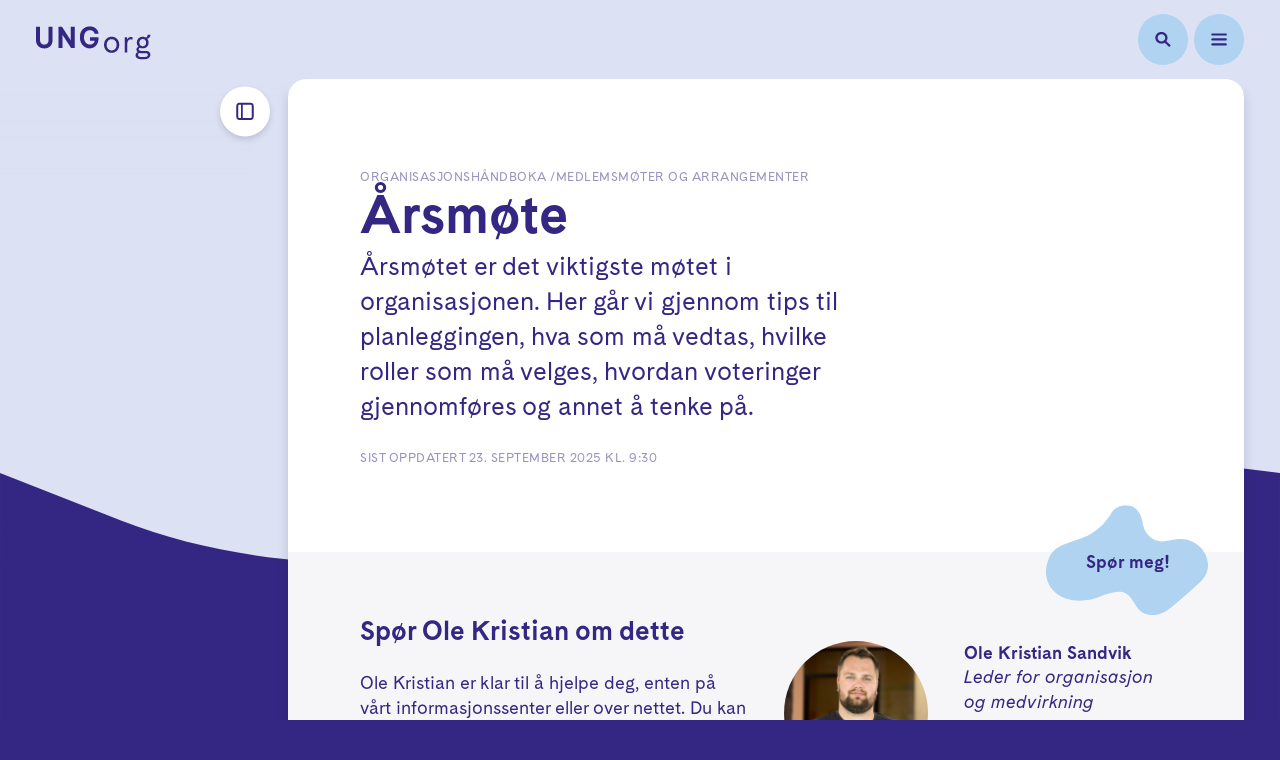

--- FILE ---
content_type: text/html; charset=utf-8
request_url: https://ungorg.no/organisasjonshandboka/medlemsmoter-og-arrangementer/arsmote
body_size: 27184
content:
<!DOCTYPE html><html lang="en"><head><meta charSet="utf-8"/><meta name="viewport" content="width=device-width, initial-scale=1"/><link rel="stylesheet" href="/_next/static/css/563de2cd99213940.css" data-precedence="next"/><link rel="stylesheet" href="/_next/static/css/28d6c72cf0341b4a.css" data-precedence="next"/><link rel="preload" as="script" fetchPriority="low" href="/_next/static/chunks/webpack-0443c11cfa3d36f9.js"/><script src="/_next/static/chunks/87c73c54-dd8d81ac9604067c.js" async=""></script><script src="/_next/static/chunks/18-4ea6384f78946d9e.js" async=""></script><script src="/_next/static/chunks/main-app-0654dcc4d21c27da.js" async=""></script><script src="/_next/static/chunks/283-0ac5be84a521836c.js" async=""></script><script src="/_next/static/chunks/187-6b215fce1d0fa2e7.js" async=""></script><script src="/_next/static/chunks/887-a19f656bf7e67afc.js" async=""></script><script src="/_next/static/chunks/app/organisasjonshandboka/%5BchapterSlug%5D/%5BsubchapterSlug%5D/page-effb1118a27de968.js" async=""></script><link rel="preload" href="https://ungorg.no/js/script.js" as="script"/><title>Årsmøte | UngOrg</title><meta name="description" content="Årsmøtet er det viktigste møtet i organisasjonen. Her går vi gjennom tips til planleggingen, hva som må vedtas, hvilke roller som må velges, hvordan voteringer gjennomføres og annet å tenke på."/><link rel="canonical" href="https://ungorg.no/organisasjonshandboka/medlemsmoter-og-arrangementer/arsmote"/><meta property="og:title" content="Årsmøte"/><meta property="og:description" content="Årsmøtet er det viktigste møtet i organisasjonen. Her går vi gjennom tips til planleggingen, hva som må vedtas, hvilke roller som må velges, hvordan voteringer gjennomføres og annet å tenke på."/><meta name="twitter:card" content="summary"/><meta name="twitter:title" content="Årsmøte"/><meta name="twitter:description" content="Årsmøtet er det viktigste møtet i organisasjonen. Her går vi gjennom tips til planleggingen, hva som må vedtas, hvilke roller som må velges, hvordan voteringer gjennomføres og annet å tenke på."/><link rel="icon" href="/favicon-ungorg.svg" type="image/svg+xml" media="(prefers-color-scheme: light)"/><link rel="icon" href="/favicon-ungorg.svg" type="image/svg+xml" media="(prefers-color-scheme: dark)"/><script src="/_next/static/chunks/polyfills-42372ed130431b0a.js" noModule=""></script></head><body><div hidden=""><!--$--><!--/$--></div><header class="header_header__dSpMp" data-open="false"><a href="/" class="header_logo__PV3v8"><div class="logo_logo__vSUca"><svg class="logo_blob__N0OE1" viewBox="0 0 219 164" fill="none" xmlns="http://www.w3.org/2000/svg"><path d="M204.185 103.446C192.293 128.663 176.366 149.966 147.61 157.575C135.934 160.691 124.547 158.734 114.53 151.343C108.836 147.14 102.854 143.155 97.5931 138.372C84.7646 126.923 69.7741 121.924 52.9096 121.851C43.5405 121.779 34.3155 120.909 25.3068 117.721C8.73061 111.996 1.0191 99.1706 5.05503 82.0696C9.88373 61.4179 23.0726 48.0849 42.8919 41.2011C54.5672 37.1432 66.8192 36.491 78.999 36.9258C93.7014 37.433 108.187 35.9113 122.602 33.3752C135.646 31.0564 148.619 29.7521 161.88 32.723C184.942 37.8678 207.356 65.4758 206.996 88.9534C206.924 93.8808 205.41 98.5184 204.185 103.446Z" fill="var(--color-logo-bg)"></path></svg><svg class="logo_type__b4rP_" viewBox="0 0 109 41" fill="none" xmlns="http://www.w3.org/2000/svg"><path d="M15.699 21.0725C15.699 25.5665 12.9527 29.0119 7.87946 29.0119C2.80624 29.0119 0 25.5765 0 21.0725V8.43945H3.78494V20.8129C3.78494 23.1598 4.98333 25.3968 7.87946 25.3968C10.7756 25.3968 11.944 23.1598 11.944 20.8129V8.43945H15.699V21.0725Z" fill="currentColor"></path><path d="M21.3116 28.5426V8.43945H24.697L32.8561 21.1924V8.43945H36.6411V28.5426H33.2057L25.0366 15.9394V28.5426H21.3116Z" fill="currentColor"></path><path d="M51.1714 18.3761V21.7017H55.5656C55.5656 23.6491 53.5782 25.4067 51.1714 25.3967C48.515 25.3967 45.489 23.2396 45.489 18.5758C45.489 13.9121 47.9757 11.6152 51.0516 11.6152C53.0789 11.6152 54.9963 12.5839 55.5656 14.9008H59.3305C59.2906 14.2117 58.7313 12.5739 58.232 11.7749C56.8638 9.58788 54.5968 8 50.9717 8C45.8086 8 41.3646 11.755 41.5843 18.7157C41.804 25.7363 46.7374 28.8821 50.732 29.0119C55.1661 29.0119 59.4603 25.7962 59.3405 18.3661H51.1814L51.1714 18.3761Z" fill="currentColor"></path><path d="M71.6941 17.8568C76.0883 17.8568 78.8945 21.3322 78.8945 25.5465C78.8945 29.7609 76.0883 33.2362 71.6941 33.2362C67.3 33.2362 64.4938 29.7908 64.4938 25.5465C64.4938 21.3022 67.2701 17.8568 71.6941 17.8568ZM71.7241 30.9293C74.6202 30.9293 76.4378 28.4426 76.4378 25.5465C76.4378 22.6504 74.6103 20.1937 71.7241 20.1937C68.838 20.1937 66.9505 22.6504 66.9505 25.5465C66.9505 28.4426 68.798 30.9293 71.7241 30.9293Z" fill="currentColor"></path><path d="M91.4876 20.6931C90.9083 20.4634 90.2991 20.3136 89.7798 20.3136C87.9822 20.3136 86.5142 21.6717 86.5142 24.6578V32.9067H84.1074V18.2363H86.0448L86.5342 20.3136C87.3731 18.7557 88.7013 18.0865 90.1493 18.0865C90.5488 18.0865 91.0182 18.1465 91.4776 18.2863V20.6831L91.4876 20.6931Z" fill="currentColor"></path><path d="M108.405 34.924C108.405 37.0112 106.697 39.2382 103.202 39.2382H98.688C95.9117 39.2382 94.3737 37.3308 94.3737 35.5332C94.3737 34.175 95.0928 32.9267 96.4609 32.5272C95.5322 31.918 95.2126 30.8495 95.2126 30.0406C95.2126 28.8821 95.9616 27.7836 97.18 27.3841C96.1114 26.3755 95.5621 25.0372 95.5621 23.4494C95.5621 20.2137 97.9589 17.8668 101.115 17.8668C102.822 17.8668 103.521 18.5859 104.211 18.5859C105.169 18.5859 105.739 17.3975 105.719 15.9794H108.495C108.495 17.5672 107.306 19.5945 105.429 19.7743C106.208 20.6132 106.757 21.9114 106.757 23.4793C106.757 26.745 104.41 28.972 100.975 28.972C100.106 28.972 99.1473 28.8322 98.4283 28.3628C97.7292 28.6225 97.3897 29.1118 97.3897 29.8408C97.3897 30.8195 98.0888 31.3488 99.4969 31.3488H104.181C107.107 31.3488 108.405 33.0865 108.405 34.934M106.038 35.1837C106.038 34.3148 105.519 33.5359 104.191 33.5359H99.9363C99.1873 33.5359 98.6081 33.5059 97.9689 33.3961C97.13 33.5958 96.7006 34.2949 96.7006 35.0738C96.7006 36.0625 97.4796 37.161 99.1573 37.161H103.412C105.259 37.161 106.048 36.1724 106.048 35.1937M97.939 23.4394C97.939 25.4667 99.1773 26.9447 101.175 26.9447C103.172 26.9447 104.39 25.4667 104.39 23.4394C104.39 21.4121 103.112 19.994 101.175 19.994C99.2372 19.994 97.939 21.4421 97.939 23.4394Z" fill="currentColor"></path></svg></div></a><nav class="header_mainMenu__TXAeY"><ul><li><a data-active="true" href="/organisasjonshandboka"><span>Organisasjonshåndboka</span></a></li><li><a data-active="false" href="/engasjer-deg"><span>Engasjer deg</span></a></li><li><a data-active="false" href="/medlemstilbud"><span>Medlemstilbud</span></a></li><li><a data-active="false" href="/moterom"><span>Møterom</span></a></li><li><a data-active="false" href="/kurs"><span>Kurs</span></a></li><li><a data-active="false" href="/medlemmer"><span>Medlemmer</span></a></li><li><a data-active="false" href="/kontakt"><span>Kontakt</span></a></li><li><a data-active="false" href="/bli-medlem"><span>Bli medlem</span></a></li></ul><div class="header_searchLink__XD9__"><a class="button button_button__9r_le button_primary__rumli button_hasIcon__DRYLA button_iconOnly__vlV3I button_right__Jhr37" aria-disabled="false" href="/sok"><svg class="icon_icon__Nh5xt" viewBox="0 0 26 26" fill="none" xmlns="http://www.w3.org/2000/svg" aria-hidden="true" focusable="false"><path d="M11.1436 3.63965C15.144 3.6397 18.3867 6.8833 18.3867 10.8838C18.3867 12.477 17.8707 13.9486 16.999 15.1445L22.1455 20.291L20.2148 22.2207L15.0039 17.0107C13.8861 17.7165 12.5632 18.1269 11.1436 18.127C7.14307 18.1269 3.90044 14.8843 3.90039 10.8838C3.90041 6.88329 7.14305 3.63967 11.1436 3.63965ZM11.1436 6.37012C8.65079 6.37014 6.6299 8.39102 6.62988 10.8838C6.62993 13.3765 8.65081 15.3974 11.1436 15.3975C13.6363 15.3974 15.6572 13.3765 15.6572 10.8838C15.6572 8.39104 13.6363 6.37017 11.1436 6.37012Z" fill="currentColor"></path></svg></a></div><div class="header_toggleMenu__fWavS"><button type="button" class="button button_button__9r_le button_primary__rumli button_hasIcon__DRYLA button_right__Jhr37"><span>Meny</span><svg class="icon_icon__Nh5xt" viewBox="0 0 26 26" fill="none" xmlns="http://www.w3.org/2000/svg" aria-hidden="true" focusable="false"><path d="M20.9663 5.45996L21.0367 5.46174C21.7579 5.4983 22.3313 6.09465 22.3313 6.82496C22.3313 7.55527 21.7579 8.15163 21.0367 8.18818L20.9663 8.18996H5.26502C4.51116 8.18996 3.90002 7.57883 3.90002 6.82496C3.90002 6.07109 4.51116 5.45996 5.26502 5.45996H20.9663Z" fill="currentColor"></path><path d="M20.9663 11.5439L21.0367 11.5457C21.7579 11.5823 22.3313 12.1786 22.3313 12.9089C22.3313 13.6393 21.7579 14.2356 21.0367 14.2722L20.9663 14.2739H5.26502C4.51116 14.2739 3.90002 13.6628 3.90002 12.9089C3.90002 12.1551 4.51116 11.5439 5.26502 11.5439H20.9663Z" fill="currentColor"></path><path d="M20.9663 17.7319L21.0367 17.7337C21.7579 17.7703 22.3313 18.3666 22.3313 19.0969C22.3313 19.8272 21.7579 20.4236 21.0367 20.4602L20.9663 20.4619H5.26502C4.51116 20.4619 3.90002 19.8508 3.90002 19.0969C3.90002 18.3431 4.51116 17.7319 5.26502 17.7319H20.9663Z" fill="currentColor"></path></svg></button></div></nav><nav class="header_fullMenu__totgP" data-open="false"><div class="header_toggleMenu__fWavS"><button type="button" class="button button_button__9r_le button_primary__rumli button_hasIcon__DRYLA button_right__Jhr37"><span>Lukk</span><svg class="icon_icon__Nh5xt" viewBox="0 0 26 26" fill="none" xmlns="http://www.w3.org/2000/svg" aria-hidden="true" focusable="false"><path d="M18.1261 5.81163C18.6618 5.32769 19.4886 5.34332 20.005 5.85948C20.538 6.39253 20.538 7.25709 20.005 7.79015L14.8624 12.9317L20.005 18.0743L20.0538 18.1251C20.5378 18.6609 20.5214 19.4886 20.005 20.005C19.4887 20.5212 18.6619 20.5375 18.1261 20.0538L18.0743 20.005L12.9317 14.8624L7.79013 20.005L7.73935 20.0538C7.20353 20.5377 6.37582 20.5213 5.85947 20.005C5.32665 19.472 5.32661 18.6073 5.85947 18.0743L11.0011 12.9317L5.85947 7.79015L5.81162 7.73936C5.32746 7.20354 5.34308 6.3759 5.85947 5.85948C6.37589 5.34306 7.20352 5.32747 7.73935 5.81163L7.79013 5.85948L12.9317 11.0011L18.0743 5.85948L18.1261 5.81163Z" fill="currentColor"></path></svg></button></div><div class="header_fullMenuContent__wV6b5"><div class="searchField header_search__hksyu"><label for="search" class="sr-only">Søk</label><input type="text" placeholder="Søk" name="search"/><div><svg class="icon_icon__Nh5xt" viewBox="0 0 26 26" fill="none" xmlns="http://www.w3.org/2000/svg" aria-hidden="true" focusable="false"><path d="M11.1436 3.63965C15.144 3.6397 18.3867 6.8833 18.3867 10.8838C18.3867 12.477 17.8707 13.9486 16.999 15.1445L22.1455 20.291L20.2148 22.2207L15.0039 17.0107C13.8861 17.7165 12.5632 18.1269 11.1436 18.127C7.14307 18.1269 3.90044 14.8843 3.90039 10.8838C3.90041 6.88329 7.14305 3.63967 11.1436 3.63965ZM11.1436 6.37012C8.65079 6.37014 6.6299 8.39102 6.62988 10.8838C6.62993 13.3765 8.65081 15.3974 11.1436 15.3975C13.6363 15.3974 15.6572 13.3765 15.6572 10.8838C15.6572 8.39104 13.6363 6.37017 11.1436 6.37012Z" fill="currentColor"></path></svg></div></div><ul class="header_primaryMenu__qpQ7l"><li><article class="accordion accordion_accordion___enPF" data-open="false"><h1 class="accordion_heading__PB22b"><span>Organisasjonshåndboka</span><svg class="icon_icon__Nh5xt" viewBox="0 0 26 26" fill="none" xmlns="http://www.w3.org/2000/svg" aria-hidden="true" focusable="false"><path d="M14.4199 16.4824L17.5224 13.3809L17.5712 13.335C18.0816 12.8739 18.8695 12.889 19.3613 13.3809C19.8686 13.8884 19.8685 14.7111 19.3613 15.2188L13.1191 21.4609L6.88081 15.2188L6.83394 15.1699C6.37354 14.6595 6.38924 13.8724 6.88081 13.3809C7.37274 12.8892 8.16064 12.8738 8.67085 13.335L8.71968 13.3809L11.8193 16.4824V4.41992H14.4199V16.4824Z" fill="currentColor"></path></svg></h1><div class="accordion_content__05qy2"><ul><li><a data-active="true" href="/organisasjonshandboka">Hovedside</a></li><li><a data-active="false" href="/organisasjonshandboka/starte-en-organisasjon">Starte en organisasjon</a></li><li><a data-active="false" href="/organisasjonshandboka/styrearbeid">Styrearbeid</a></li><li><a data-active="true" href="/organisasjonshandboka/medlemsmoter-og-arrangementer">Medlemsmøter og arrangementer</a></li><li><a data-active="false" href="/organisasjonshandboka/okonomi">Økonomi</a></li><li><a data-active="false" href="/organisasjonshandboka/verktoy">Verktøy</a></li><li><a data-active="false" href="/organisasjonshandboka/politisk-arbeid">Politisk arbeid</a></li></ul></div></article></li><li><article class="accordion accordion_accordion___enPF" data-open="false"><h1 class="accordion_heading__PB22b"><span>Engasjer deg</span><svg class="icon_icon__Nh5xt" viewBox="0 0 26 26" fill="none" xmlns="http://www.w3.org/2000/svg" aria-hidden="true" focusable="false"><path d="M14.4199 16.4824L17.5224 13.3809L17.5712 13.335C18.0816 12.8739 18.8695 12.889 19.3613 13.3809C19.8686 13.8884 19.8685 14.7111 19.3613 15.2188L13.1191 21.4609L6.88081 15.2188L6.83394 15.1699C6.37354 14.6595 6.38924 13.8724 6.88081 13.3809C7.37274 12.8892 8.16064 12.8738 8.67085 13.335L8.71968 13.3809L11.8193 16.4824V4.41992H14.4199V16.4824Z" fill="currentColor"></path></svg></h1><div class="accordion_content__05qy2"><ul><li><a data-active="false" href="/engasjer-deg">Hovedside</a></li><li><a data-active="false" href="/engasjer-deg/ungdommens-bystyremote">Ungdommens bystyremøte</a></li><li><a data-active="false" href="/engasjer-deg/ungdomshoringen">Ungdomshøringen</a></li><li><a data-active="false" href="/engasjer-deg/ungdomsrad">Ungdomsråd</a></li><li><a data-active="false" href="/engasjer-deg/sentralt-ungdomsrad">Sentralt ungdomsråd</a></li><li><a data-active="false" href="/engasjer-deg/organisasjonen">Organisasjon</a></li></ul></div></article></li><li><a data-active="false" href="/medlemstilbud"><span>Medlemstilbud</span><svg class="icon_icon__Nh5xt" viewBox="0 0 26 26" fill="none" xmlns="http://www.w3.org/2000/svg" aria-hidden="true" focusable="false"><path d="M13.3809 6.881C13.8724 6.38935 14.6595 6.37363 15.1699 6.83412L15.2188 6.881L21.4609 13.1193L15.2188 19.3615L15.1709 19.4074C14.6607 19.8683 13.8727 19.853 13.3809 19.3615C12.8732 18.8538 12.8732 18.0303 13.3809 17.5226L16.4834 14.4191H4.41992V11.8195H16.4824L13.3809 8.71889L13.335 8.67104C12.8738 8.16083 12.8892 7.37293 13.3809 6.881Z" fill="currentColor"></path></svg></a></li><li><a data-active="false" href="/moterom"><span>Møterom</span><svg class="icon_icon__Nh5xt" viewBox="0 0 26 26" fill="none" xmlns="http://www.w3.org/2000/svg" aria-hidden="true" focusable="false"><path d="M13.3809 6.881C13.8724 6.38935 14.6595 6.37363 15.1699 6.83412L15.2188 6.881L21.4609 13.1193L15.2188 19.3615L15.1709 19.4074C14.6607 19.8683 13.8727 19.853 13.3809 19.3615C12.8732 18.8538 12.8732 18.0303 13.3809 17.5226L16.4834 14.4191H4.41992V11.8195H16.4824L13.3809 8.71889L13.335 8.67104C12.8738 8.16083 12.8892 7.37293 13.3809 6.881Z" fill="currentColor"></path></svg></a></li><li><a data-active="false" href="/kurs"><span>Kurs</span><svg class="icon_icon__Nh5xt" viewBox="0 0 26 26" fill="none" xmlns="http://www.w3.org/2000/svg" aria-hidden="true" focusable="false"><path d="M13.3809 6.881C13.8724 6.38935 14.6595 6.37363 15.1699 6.83412L15.2188 6.881L21.4609 13.1193L15.2188 19.3615L15.1709 19.4074C14.6607 19.8683 13.8727 19.853 13.3809 19.3615C12.8732 18.8538 12.8732 18.0303 13.3809 17.5226L16.4834 14.4191H4.41992V11.8195H16.4824L13.3809 8.71889L13.335 8.67104C12.8738 8.16083 12.8892 7.37293 13.3809 6.881Z" fill="currentColor"></path></svg></a></li><li><a data-active="false" href="/medlemmer"><span>Medlemmer</span><svg class="icon_icon__Nh5xt" viewBox="0 0 26 26" fill="none" xmlns="http://www.w3.org/2000/svg" aria-hidden="true" focusable="false"><path d="M13.3809 6.881C13.8724 6.38935 14.6595 6.37363 15.1699 6.83412L15.2188 6.881L21.4609 13.1193L15.2188 19.3615L15.1709 19.4074C14.6607 19.8683 13.8727 19.853 13.3809 19.3615C12.8732 18.8538 12.8732 18.0303 13.3809 17.5226L16.4834 14.4191H4.41992V11.8195H16.4824L13.3809 8.71889L13.335 8.67104C12.8738 8.16083 12.8892 7.37293 13.3809 6.881Z" fill="currentColor"></path></svg></a></li><li><a data-active="false" href="/kontakt"><span>Kontakt</span><svg class="icon_icon__Nh5xt" viewBox="0 0 26 26" fill="none" xmlns="http://www.w3.org/2000/svg" aria-hidden="true" focusable="false"><path d="M13.3809 6.881C13.8724 6.38935 14.6595 6.37363 15.1699 6.83412L15.2188 6.881L21.4609 13.1193L15.2188 19.3615L15.1709 19.4074C14.6607 19.8683 13.8727 19.853 13.3809 19.3615C12.8732 18.8538 12.8732 18.0303 13.3809 17.5226L16.4834 14.4191H4.41992V11.8195H16.4824L13.3809 8.71889L13.335 8.67104C12.8738 8.16083 12.8892 7.37293 13.3809 6.881Z" fill="currentColor"></path></svg></a></li><li><a data-active="false" href="/bli-medlem"><span>Bli medlem</span><svg class="icon_icon__Nh5xt" viewBox="0 0 26 26" fill="none" xmlns="http://www.w3.org/2000/svg" aria-hidden="true" focusable="false"><path d="M13.3809 6.881C13.8724 6.38935 14.6595 6.37363 15.1699 6.83412L15.2188 6.881L21.4609 13.1193L15.2188 19.3615L15.1709 19.4074C14.6607 19.8683 13.8727 19.853 13.3809 19.3615C12.8732 18.8538 12.8732 18.0303 13.3809 17.5226L16.4834 14.4191H4.41992V11.8195H16.4824L13.3809 8.71889L13.335 8.67104C12.8738 8.16083 12.8892 7.37293 13.3809 6.881Z" fill="currentColor"></path></svg></a></li></ul><ul class="header_secondaryMenu__pDNSs"><li><a data-active="false" href="/ressurser">Ressurser</a></li><li><a data-active="false" href="/arrangementer">Arrangementer</a></li><li><a data-active="false" href="/nyheter">Nyheter</a></li><li><a data-active="false" href="/om-oss">Om oss</a></li><li><a data-active="false" href="/si-fra">Si fra!</a></li></ul></div></nav><div class="header_overlay__DNNiD"></div></header><main class="split"><aside class="sidemenu sideMenu_sideMenu__pXgRd" data-open="false" aria-hidden="true"><div class="sideMenu_button__PJbKx"><button type="button" class="button button_button__9r_le button_primary__rumli button_hasIcon__DRYLA button_iconOnly__vlV3I button_right__Jhr37" disabled=""><svg class="icon_icon__Nh5xt" viewBox="0 0 26 26" fill="none" xmlns="http://www.w3.org/2000/svg" aria-hidden="true" focusable="false"><path d="M19.7496 2.79248H6.25036C4.34456 2.79248 2.79236 4.34468 2.79236 6.25048V19.7471C2.79236 21.6529 4.34456 23.2051 6.25036 23.2051H19.747C21.6528 23.2051 23.205 21.6529 23.205 19.7471V6.25048C23.205 4.34468 21.6528 2.79248 19.747 2.79248H19.7496ZM5.13236 19.7497V6.25048C5.13236 5.63428 5.63416 5.13248 6.25036 5.13248H8.32516V20.8651H6.25036C5.63416 20.8651 5.13236 20.3633 5.13236 19.7471V19.7497ZM20.8676 19.7497C20.8676 20.3659 20.3658 20.8677 19.7496 20.8677H10.4078V5.13248H19.7496C20.3658 5.13248 20.8676 5.63428 20.8676 6.25048V19.7471V19.7497Z" fill="currentColor"></path></svg></button></div></aside><div class="pageWrapper_pageWrapper__Te6IM"><div class="pageWrapperCorners_corner__es_uy pageWrapperCorners_topLeft__3L2hS"><svg viewBox="0 0 12 12" fill="none"><path d="M12 0C5.37258 0 0 5.37258 0 12V0H12Z" fill="currentColor"></path></svg></div><div class="pageWrapperCorners_corner__es_uy pageWrapperCorners_topRight__zg0Gl"><svg viewBox="0 0 12 12" fill="none"><path d="M12 0C5.37258 0 0 5.37258 0 12V0H12Z" fill="currentColor"></path></svg></div><div class="pageWrapperCorners_sentinelLeft__R5X3e" style="--stopOffset:26dvw"></div><div class="pageWrapperCorners_sentinelRight__qLD_p" style="--stopOffset:28dvw"></div><section class="pageHeader pageHeader_pageHeader__htgHi undefined"><div class="pageHeader_image__5soU9" data-width="small"></div><div class="pageHeader_text__E9At_"><div class="pageHeader_breadcrumbs__ARUfs"><a href="/organisasjonshandboka">Organisasjonshåndboka</a><a href="/organisasjonshandboka/medlemsmoter-og-arrangementer">Medlemsmøter og arrangementer</a></div><h1 class="pageHeader_heading__yLsZJ">Årsmøte</h1><p class="lead">Årsmøtet er det viktigste møtet i organisasjonen. Her går vi gjennom tips til planleggingen, hva som må vedtas, hvilke roller som må velges, hvordan voteringer gjennomføres og annet å tenke på.</p><p class="pageHeader_meta__n60vO">Sist oppdatert <!-- -->23. september 2025 kl. 9:30</p></div></section><div class="contactPersonBlock_contactPersonBlock__jrGOG"><div class="contactPersonBlock_text__j3Z9o" style="--column:span 1"><h2>Spør <!-- -->Ole Kristian<!-- --> om dette</h2><p>Ole Kristian<!-- --> er <!-- -->klar<!-- --> til å hjelpe deg, enten på vårt informasjonssenter eller over nettet. Du kan også bruke vårt kontaktskjema.</p><a class="button button_button__9r_le button_tertiary__GfEbw button_hasIcon__DRYLA button_right__Jhr37" aria-disabled="false" href="/kontakt#kontaktskjema"><span>Gå til kontaktskjema</span><svg class="icon_icon__Nh5xt" viewBox="0 0 26 26" fill="none" xmlns="http://www.w3.org/2000/svg" aria-hidden="true" focusable="false"><path d="M13.3809 6.881C13.8724 6.38935 14.6595 6.37363 15.1699 6.83412L15.2188 6.881L21.4609 13.1193L15.2188 19.3615L15.1709 19.4074C14.6607 19.8683 13.8727 19.853 13.3809 19.3615C12.8732 18.8538 12.8732 18.0303 13.3809 17.5226L16.4834 14.4191H4.41992V11.8195H16.4824L13.3809 8.71889L13.335 8.67104C12.8738 8.16083 12.8892 7.37293 13.3809 6.881Z" fill="currentColor"></path></svg></a></div><div class="personItem_personItem__5KN4U"><div class="personItem_image__vn6vF"><figure class="image_image__HAiqj"><div class="image_imageSizer__dYKXO" style="--size-image-height:100%"><img src="https://cdn.sanity.io/images/unrabq2r/production/ad0dc592c3eb8c9642fc296f5c102a5c13ad2692-1365x1365.png?w=300&amp;h=300" loading="lazy"/></div></figure></div><div class="personItem_text__Qv4MF"><h2 class="personItem_name__b_tDh">Ole Kristian<!-- --> <!-- -->Sandvik</h2><span class="personItem_role__172w_">Leder for organisasjon og medvirkning</span><ul class="personItem_contact__naAM_"><li><a href="mailto:olekristian@ungorg.no" target="_blank">olekristian@ungorg.no</a></li><li><a href="tel:24 14 98 30" target="_blank">24 14 98 30</a></li></ul></div></div><a class="contactPersonBlock_textBlob___0jHu" href="/kontakt#kontaktskjema"><div class="contactPersonBlock_text__j3Z9o">Spør meg!</div><div><div class="blob_blob__ebpZv"><svg viewBox="0 0 100 68" fill="none" xmlns="http://www.w3.org/2000/svg"><path d="M1.83099 32.8925C8.39207 18.2321 27.6816 27.2371 41.0225 3.83275C45.659 -1.8661 57.2065 -2.17061 59.4372 9.57509C60.2246 18.0581 66.5232 23.4524 73.8716 22.2343C76.1024 21.8863 78.2894 21.4513 80.4764 21.1033C90.1431 19.4937 99.5473 26.8891 99.9847 36.4597C100.203 41.2015 98.0601 44.8992 94.6921 47.9879C89.2683 52.9037 83.8007 57.8195 78.1582 62.5178C74.5715 65.5194 70.6786 67.9556 65.6484 67.9991C61.7118 68.0426 58.6937 66.52 56.4191 63.4748C55.1069 61.6912 54.0134 59.7336 52.7449 57.863C47.1899 49.7715 39.3166 54.6873 27.9003 58.385C7.07986 62.4743 -4.77382 48.1184 1.83099 32.8925Z" fill="var(--color-details)"></path></svg></div></div></a></div><div class="contentBlocks_contentBlocks__VTerg"><div class="contentBlocks_contentBlock__xGuYe undefined " data-type="textBlock" data-width="column" data-color="white" data-bleed="false" data-pagetype="subchapter" style="--color-background:var(--color-white)"><div class="body_body__Kc7w2"><h2 class="anchorHeading_anchorHeading__hFZgQ"><span id="forberedelser-i-forkant-av-rsmtet" class="anchorOffset" aria-hidden="true"></span>Forberedelser i forkant av årsmøtet<span class="copyButton anchorHeading_copyButton__h6LLz" role="button" aria-label="Kopier lenke til denne seksjonen"><svg class="icon_icon__Nh5xt" viewBox="0 0 26 26" fill="none" xmlns="http://www.w3.org/2000/svg" aria-hidden="true" focusable="false"><path d="M11.9939 19.2686H8.85311C5.54851 19.2686 2.86011 16.5802 2.86011 13.2756C2.86011 9.97103 5.54851 7.28003 8.85311 7.28003H11.9939V9.62003H8.85311C6.83811 9.62003 5.20011 11.2606 5.20011 13.2756C5.20011 15.2906 6.83811 16.9312 8.85311 16.9312H11.9939V19.2712V19.2686Z" fill="currentColor"></path><path d="M17.35 19.2686H14.2092V16.9286H17.35C19.365 16.9286 21.0056 15.288 21.0056 13.273C21.0056 11.258 19.365 9.61743 17.35 9.61743H14.2092V7.28003H17.35C20.6546 7.28003 23.3456 9.96843 23.3456 13.2756C23.3456 16.5828 20.6572 19.2712 17.35 19.2712V19.2686Z" fill="currentColor"></path><path d="M17.4592 14.4457H8.58016C7.93276 14.4457 7.41016 13.9231 7.41016 13.2757C7.41016 12.6283 7.93276 12.1057 8.58016 12.1057H17.4592C18.1066 12.1057 18.6292 12.6283 18.6292 13.2757C18.6292 13.9231 18.1066 14.4457 17.4592 14.4457Z" fill="currentColor"></path></svg></span></h2><ul><li>Les deg opp på vedtektene og sett en dato som er i tråd med dem.</li><li>Lag en tidsplan i tråd med kravene i vedtektene.</li><li>Sørg for å booke lokale og bestill mat.</li><li>Send ut kunngjøring av årsmøtet.</li><li>Finn en ordstyrer til møtet.</li><li>Lag en plan for å få alle sakene klare til årsmøtet, og sjekk at styret har møtedatoer som passer med fristene.</li><li>Send ut sakspapirene til møtet i tråd med fristen.</li><li>Sjekk at alle påmeldte til årsmøtet har betalt kontingenten og oppfyller krav til å ha stemmerett på møtet.</li></ul></div></div><div class="contentBlocks_contentBlock__xGuYe contentBlocks_accordionBlock__15FR_ " data-type="accordionBlock" data-width="column" data-color="white" data-bleed="false" data-pagetype="subchapter" style="--color-background:var(--color-white)"><article class="accordion accordion_accordion___enPF" data-open="false"><h1 class="accordion_heading__PB22b"><span>Start planleggingen tidlig</span><svg class="icon_icon__Nh5xt" viewBox="0 0 26 26" fill="none" xmlns="http://www.w3.org/2000/svg" aria-hidden="true" focusable="false"><path d="M14.4199 16.4824L17.5224 13.3809L17.5712 13.335C18.0816 12.8739 18.8695 12.889 19.3613 13.3809C19.8686 13.8884 19.8685 14.7111 19.3613 15.2188L13.1191 21.4609L6.88081 15.2188L6.83394 15.1699C6.37354 14.6595 6.38924 13.8724 6.88081 13.3809C7.37274 12.8892 8.16064 12.8738 8.67085 13.335L8.71968 13.3809L11.8193 16.4824V4.41992H14.4199V16.4824Z" fill="currentColor"></path></svg></h1><div class="accordion_content__05qy2"><div class="body_body__Kc7w2"><p>Sjekk ut tidlig at det er ledige lokaler, når sakspapirene skal sendes ut og sett en dato. Lag deg en oversikt over tidsfristene.</p></div></div></article></div><div class="contentBlocks_contentBlock__xGuYe contentBlocks_accordionBlock__15FR_ " data-type="accordionBlock" data-width="column" data-color="white" data-bleed="false" data-pagetype="subchapter" style="--color-background:var(--color-white)"><article class="accordion accordion_accordion___enPF" data-open="false"><h1 class="accordion_heading__PB22b"><span>Lag gode sakspapirer</span><svg class="icon_icon__Nh5xt" viewBox="0 0 26 26" fill="none" xmlns="http://www.w3.org/2000/svg" aria-hidden="true" focusable="false"><path d="M14.4199 16.4824L17.5224 13.3809L17.5712 13.335C18.0816 12.8739 18.8695 12.889 19.3613 13.3809C19.8686 13.8884 19.8685 14.7111 19.3613 15.2188L13.1191 21.4609L6.88081 15.2188L6.83394 15.1699C6.37354 14.6595 6.38924 13.8724 6.88081 13.3809C7.37274 12.8892 8.16064 12.8738 8.67085 13.335L8.71968 13.3809L11.8193 16.4824V4.41992H14.4199V16.4824Z" fill="currentColor"></path></svg></h1><div class="accordion_content__05qy2"><div class="body_body__Kc7w2"><p>De beste sakspapirene har tydelige forslag til vedtak og grundig bakgrunnsinformasjon. På den måten blir diskusjonene og vedtakene bedre.</p></div></div></article></div><div class="contentBlocks_contentBlock__xGuYe contentBlocks_accordionBlock__15FR_ " data-type="accordionBlock" data-width="column" data-color="white" data-bleed="false" data-pagetype="subchapter" style="--color-background:var(--color-white)"><article class="accordion accordion_accordion___enPF" data-open="false"><h1 class="accordion_heading__PB22b"><span>Ha en trygg møteleder</span><svg class="icon_icon__Nh5xt" viewBox="0 0 26 26" fill="none" xmlns="http://www.w3.org/2000/svg" aria-hidden="true" focusable="false"><path d="M14.4199 16.4824L17.5224 13.3809L17.5712 13.335C18.0816 12.8739 18.8695 12.889 19.3613 13.3809C19.8686 13.8884 19.8685 14.7111 19.3613 15.2188L13.1191 21.4609L6.88081 15.2188L6.83394 15.1699C6.37354 14.6595 6.38924 13.8724 6.88081 13.3809C7.37274 12.8892 8.16064 12.8738 8.67085 13.335L8.71968 13.3809L11.8193 16.4824V4.41992H14.4199V16.4824Z" fill="currentColor"></path></svg></h1><div class="accordion_content__05qy2"><div class="body_body__Kc7w2"><p>Det er vanlig å bruke en møteleder som ikke har stemmerett på møtet. Dette kan være en fra en annen del av organisasjonen, eller f. eks. oss i UngOrg. Sørg for at møtelederen kjenner vedtektene, møtereglene og sakene godt på forhånd.</p></div></div></article></div><div class="contentBlocks_contentBlock__xGuYe contentBlocks_accordionBlock__15FR_ " data-type="accordionBlock" data-width="column" data-color="white" data-bleed="false" data-pagetype="subchapter" style="--color-background:var(--color-white)"><article class="accordion accordion_accordion___enPF" data-open="false"><h1 class="accordion_heading__PB22b"><span>Gjør det hyggelig</span><svg class="icon_icon__Nh5xt" viewBox="0 0 26 26" fill="none" xmlns="http://www.w3.org/2000/svg" aria-hidden="true" focusable="false"><path d="M14.4199 16.4824L17.5224 13.3809L17.5712 13.335C18.0816 12.8739 18.8695 12.889 19.3613 13.3809C19.8686 13.8884 19.8685 14.7111 19.3613 15.2188L13.1191 21.4609L6.88081 15.2188L6.83394 15.1699C6.37354 14.6595 6.38924 13.8724 6.88081 13.3809C7.37274 12.8892 8.16064 12.8738 8.67085 13.335L8.71968 13.3809L11.8193 16.4824V4.41992H14.4199V16.4824Z" fill="currentColor"></path></svg></h1><div class="accordion_content__05qy2"><div class="body_body__Kc7w2"><p>Årsmøtet er ofte ganske formelt. Da er det viktig at man gjør det hyggelig og trygt for alle. Tenk særlig på de som er nye. Gi gode forklaringer, gjør det enkelt å ta ordet og ha forberedelsesmøter i forkant.</p></div></div></article></div><div class="contentBlocks_contentBlock__xGuYe contentBlocks_accordionBlock__15FR_ " data-type="accordionBlock" data-width="column" data-color="white" data-bleed="false" data-pagetype="subchapter" style="--color-background:var(--color-white)"><article class="accordion accordion_accordion___enPF" data-open="false"><h1 class="accordion_heading__PB22b"><span>Takk og anerkjenn til slutt</span><svg class="icon_icon__Nh5xt" viewBox="0 0 26 26" fill="none" xmlns="http://www.w3.org/2000/svg" aria-hidden="true" focusable="false"><path d="M14.4199 16.4824L17.5224 13.3809L17.5712 13.335C18.0816 12.8739 18.8695 12.889 19.3613 13.3809C19.8686 13.8884 19.8685 14.7111 19.3613 15.2188L13.1191 21.4609L6.88081 15.2188L6.83394 15.1699C6.37354 14.6595 6.38924 13.8724 6.88081 13.3809C7.37274 12.8892 8.16064 12.8738 8.67085 13.335L8.71968 13.3809L11.8193 16.4824V4.41992H14.4199V16.4824Z" fill="currentColor"></path></svg></h1><div class="accordion_content__05qy2"><div class="body_body__Kc7w2"><p>Årsmøtet er slutten på en periode for mange. Sørg for at alle som har gjort en jobb for organisasjonen blir takket av på en god måte.</p></div></div></article></div><div class="contentBlocks_contentBlock__xGuYe undefined " data-type="textBlock" data-width="column" data-color="white" data-bleed="false" data-pagetype="subchapter" style="--color-background:var(--color-white)"><div class="body_body__Kc7w2"><h2 class="anchorHeading_anchorHeading__hFZgQ"><span id="hva-m-vedtas-p-rsmtet" class="anchorOffset" aria-hidden="true"></span>Hva må vedtas på årsmøtet?<span class="copyButton anchorHeading_copyButton__h6LLz" role="button" aria-label="Kopier lenke til denne seksjonen"><svg class="icon_icon__Nh5xt" viewBox="0 0 26 26" fill="none" xmlns="http://www.w3.org/2000/svg" aria-hidden="true" focusable="false"><path d="M11.9939 19.2686H8.85311C5.54851 19.2686 2.86011 16.5802 2.86011 13.2756C2.86011 9.97103 5.54851 7.28003 8.85311 7.28003H11.9939V9.62003H8.85311C6.83811 9.62003 5.20011 11.2606 5.20011 13.2756C5.20011 15.2906 6.83811 16.9312 8.85311 16.9312H11.9939V19.2712V19.2686Z" fill="currentColor"></path><path d="M17.35 19.2686H14.2092V16.9286H17.35C19.365 16.9286 21.0056 15.288 21.0056 13.273C21.0056 11.258 19.365 9.61743 17.35 9.61743H14.2092V7.28003H17.35C20.6546 7.28003 23.3456 9.96843 23.3456 13.2756C23.3456 16.5828 20.6572 19.2712 17.35 19.2712V19.2686Z" fill="currentColor"></path><path d="M17.4592 14.4457H8.58016C7.93276 14.4457 7.41016 13.9231 7.41016 13.2757C7.41016 12.6283 7.93276 12.1057 8.58016 12.1057H17.4592C18.1066 12.1057 18.6292 12.6283 18.6292 13.2757C18.6292 13.9231 18.1066 14.4457 17.4592 14.4457Z" fill="currentColor"></path></svg></span></h2><p>Det er vanlig at vedtektene sier noe om hva et årsmøte må behandle. Årsmøtet bør alltid diskutere:</p><h3>Godkjenne innkalling, saksliste og forretningsorden</h3><div><a href="https://ungorg.no/organisasjonshandboka/medlemsmoter-og-arrangementer/moteledelse#forretningsorden" class="button button_button__9r_le button_tertiary__GfEbw button_hasIcon__DRYLA button_right__Jhr37" target="_blank" rel="noopener noreferrer" aria-disabled="false"><span>Les mer om forretningsorden her!</span><svg class="icon_icon__Nh5xt" viewBox="0 0 26 26" fill="none" xmlns="http://www.w3.org/2000/svg" aria-hidden="true" focusable="false"><path d="M13.3809 6.881C13.8724 6.38935 14.6595 6.37363 15.1699 6.83412L15.2188 6.881L21.4609 13.1193L15.2188 19.3615L15.1709 19.4074C14.6607 19.8683 13.8727 19.853 13.3809 19.3615C12.8732 18.8538 12.8732 18.0303 13.3809 17.5226L16.4834 14.4191H4.41992V11.8195H16.4824L13.3809 8.71889L13.335 8.67104C12.8738 8.16083 12.8892 7.37293 13.3809 6.881Z" fill="currentColor"></path></svg></a></div><h3>Velge ordstyrer, referent, tellekorps og protokollunderskrivere</h3><p>Det er vanlig å velge to personer til å signere den ferdige protokollen etter møtet. Et tellekorps er 3-5 personer som kan brukes til å telle stemmer i salen hvis det blir så jevnt at ordstyrerbordet trenger hjelp. De kan også brukes til å telle skriftlige stemmer ved personvalg.</p><h3>Årsberetning</h3><p>Hva har skjedd i organisasjonen siden forrige årsmøte? En årsberetning har ingen formell mal, men det er vanlig å fortelle om styrets arbeid, aktiviteter i organisasjonen, medlemstall og annet arbeid fra året.</p><h3>Behandle regnskap</h3><p>Hvordan har det gått med budsjettet årsmøtet vedtok i fjor? Husk at man ikke formelt <em>vedtar</em> et regnskap siden pengene allerede er brukt, men at forslag til vedtak er at regnskapet godkjennes.</p><div><a class="button button_button__9r_le button_tertiary__GfEbw button_hasIcon__DRYLA button_right__Jhr37" aria-disabled="false" href="/organisasjonshandboka/okonomi/regnskap"><span>Les mer om regnskap!</span><svg class="icon_icon__Nh5xt" viewBox="0 0 26 26" fill="none" xmlns="http://www.w3.org/2000/svg" aria-hidden="true" focusable="false"><path d="M13.3809 6.881C13.8724 6.38935 14.6595 6.37363 15.1699 6.83412L15.2188 6.881L21.4609 13.1193L15.2188 19.3615L15.1709 19.4074C14.6607 19.8683 13.8727 19.853 13.3809 19.3615C12.8732 18.8538 12.8732 18.0303 13.3809 17.5226L16.4834 14.4191H4.41992V11.8195H16.4824L13.3809 8.71889L13.335 8.67104C12.8738 8.16083 12.8892 7.37293 13.3809 6.881Z" fill="currentColor"></path></svg></a></div><h3>Innkomne forslag</h3><p>Dette kan være forslag som medlemmene eller styret har sendt inn.</p><h3>Vedta budsjett for det neste året</h3><div><a class="button button_button__9r_le button_tertiary__GfEbw button_hasIcon__DRYLA button_right__Jhr37" aria-disabled="false" href="/organisasjonshandboka/okonomi/budsjett"><span>Les mer om budsjett her!</span><svg class="icon_icon__Nh5xt" viewBox="0 0 26 26" fill="none" xmlns="http://www.w3.org/2000/svg" aria-hidden="true" focusable="false"><path d="M13.3809 6.881C13.8724 6.38935 14.6595 6.37363 15.1699 6.83412L15.2188 6.881L21.4609 13.1193L15.2188 19.3615L15.1709 19.4074C14.6607 19.8683 13.8727 19.853 13.3809 19.3615C12.8732 18.8538 12.8732 18.0303 13.3809 17.5226L16.4834 14.4191H4.41992V11.8195H16.4824L13.3809 8.71889L13.335 8.67104C12.8738 8.16083 12.8892 7.37293 13.3809 6.881Z" fill="currentColor"></path></svg></a></div><h3>Bestemme kontingenten</h3><p>Dere må bestemme hva det skal koste å være medlem av organisasjonen.</p><h3>Gjennomføre valg </h3><p>Det må gjennomføres valg av leder nestleder, styremedlemmer og revisor</p><p><br/><strong><br/></strong></p><p><strong><br/></strong></p><p></p><p><br/></p></div></div></div><div class="subchapterNav_subchapterNav__gRESV"><a class="iconLink subchapterNav_next__P2hEx" href="/organisasjonshandboka/medlemsmoter-og-arrangementer/moteledelse"><p><span class="tag">Neste</span><strong>Møteledelse</strong></p><svg class="icon_icon__Nh5xt" viewBox="0 0 26 26" fill="none" xmlns="http://www.w3.org/2000/svg" aria-hidden="true" focusable="false"><path d="M13.3809 6.881C13.8724 6.38935 14.6595 6.37363 15.1699 6.83412L15.2188 6.881L21.4609 13.1193L15.2188 19.3615L15.1709 19.4074C14.6607 19.8683 13.8727 19.853 13.3809 19.3615C12.8732 18.8538 12.8732 18.0303 13.3809 17.5226L16.4834 14.4191H4.41992V11.8195H16.4824L13.3809 8.71889L13.335 8.67104C12.8738 8.16083 12.8892 7.37293 13.3809 6.881Z" fill="currentColor"></path></svg></a><a class="iconLink subchapterNav_prev__6cdYd" href="/organisasjonshandboka/medlemsmoter-og-arrangementer/styremoter"><svg class="icon_icon__Nh5xt" viewBox="0 0 26 26" fill="none" xmlns="http://www.w3.org/2000/svg" aria-hidden="true" focusable="false"><path d="M10.7109 6.83497C11.2214 6.37406 12.0093 6.38895 12.501 6.88087C13.0084 7.38866 13.0077 8.21221 12.5 8.71973L9.39941 11.8193H21.4609V14.4199H9.39746L12.5 17.5225C13.0076 18.0302 13.0077 18.8537 12.5 19.3613C11.9924 19.8687 11.1697 19.8687 10.6621 19.3613L4.41992 13.1191L10.6621 6.88087L10.7109 6.83497Z" fill="currentColor"></path></svg><p><span class="tag">Forrige</span><strong>Styremøter</strong></p></a></div></div></main><!--$--><!--/$--><div class="footer_stickyWave___NUX2"><svg class="border_border__FLv_o" viewBox="0 0 1755 362" fill="none" xmlns="http://www.w3.org/2000/svg"><path d="M1755 151.25L0 151.25L3.4225e-05 23.1462L165.824 88.4878C328.969 152.683 546.893 165.293 732.962 121.159L1051.51 45.4999C1248.6 -1.21356 1469.79 -12.3904 1680.27 13.9755L1755 23.4328V151.25Z" fill="currentColor"></path><rect y="150.25" width="1755" height="211.75" fill="currentColor"></rect></svg></div><footer class="footer_footer__GqX7D"><div class="footer_wave__ZqFRl"><svg class="border_border__FLv_o" viewBox="0 0 1755 362" fill="none" xmlns="http://www.w3.org/2000/svg"><path d="M1755 151.25L0 151.25L3.4225e-05 23.1462L165.824 88.4878C328.969 152.683 546.893 165.293 732.962 121.159L1051.51 45.4999C1248.6 -1.21356 1469.79 -12.3904 1680.27 13.9755L1755 23.4328V151.25Z" fill="currentColor"></path><rect y="150.25" width="1755" height="211.75" fill="currentColor"></rect></svg></div><div class="footer_content__D18vJ"><div><h2>Kontakt oss</h2><div class="body_body__Kc7w2"><p>Vi tar imot alle henvendelser, enten det er ønske om kurs, organisasjonsveiledning, eller andre spørsmål som din organisasjon måtte ha.</p></div><ul><li><a href="mailto:organisasjon@ungorg.no" class="button button_button__9r_le button_tertiary__GfEbw button_hasIcon__DRYLA button_left__iRuI2" target="_blank" rel="noopener noreferrer" aria-disabled="false"><svg class="icon_icon__Nh5xt" viewBox="0 0 26 26" fill="none" xmlns="http://www.w3.org/2000/svg" aria-hidden="true" focusable="false"><path d="M21.5205 5.45996C23.3828 5.46009 24.8925 6.96973 24.8926 8.83203V17.3525C24.8924 19.2148 23.3827 20.7245 21.5205 20.7246H4.67285C2.81053 20.7246 1.29995 19.2148 1.2998 17.3525V8.83203C1.29984 6.96965 2.81046 5.45996 4.67285 5.45996H21.5205ZM3.90039 17.3525C3.90053 17.7789 4.24646 18.124 4.67285 18.124H21.5205C21.9468 18.1239 22.2918 17.7788 22.292 17.3525V9.92383L13.084 15.915L3.90039 9.67676V17.3525ZM13.1084 13.418L21.3457 8.05957H5.22168L13.1084 13.418Z" fill="currentColor"></path></svg><span>organisasjon@ungorg.no</span></a></li><li><a href="tel:24 14 98 30" class="button button_button__9r_le button_tertiary__GfEbw button_hasIcon__DRYLA button_left__iRuI2" target="_blank" rel="noopener noreferrer" aria-disabled="false"><svg class="icon_icon__Nh5xt" viewBox="0 0 26 26" fill="none" xmlns="http://www.w3.org/2000/svg" aria-hidden="true" focusable="false"><path d="M18.1246 4.67218C18.1245 4.24576 17.7788 3.90008 17.3524 3.90005H8.83209C8.40567 3.90009 8.06 4.24576 8.05996 4.67218V21.5201C8.05996 21.9466 8.40565 22.2925 8.83209 22.2925H17.3524C17.7789 22.2925 18.1246 21.9466 18.1246 21.5201V4.67218ZM20.7246 21.5201C20.7246 23.3825 19.2148 24.8925 17.3524 24.8925H8.83209C6.96971 24.8925 5.45996 23.3825 5.45996 21.5201V4.67218C5.46 2.80982 6.96973 1.30009 8.83209 1.30005H17.3524C19.2148 1.30008 20.7245 2.80982 20.7246 4.67218V21.5201Z" fill="currentColor"></path><path d="M13.091 21.2525C13.7874 21.2525 14.352 20.6879 14.352 19.9915C14.352 19.295 13.7874 18.7305 13.091 18.7305C12.3945 18.7305 11.83 19.295 11.83 19.9915C11.83 20.6879 12.3945 21.2525 13.091 21.2525Z" fill="currentColor"></path></svg><span>24 14 98 30</span></a></li><li><a class="button button_button__9r_le button_tertiary__GfEbw button_hasIcon__DRYLA button_left__iRuI2" aria-disabled="false" href="/kontakt"><svg class="icon_icon__Nh5xt" viewBox="0 0 26 26" fill="none" xmlns="http://www.w3.org/2000/svg" aria-hidden="true" focusable="false"><path d="M22.0687 6.86402C22.0687 6.11002 21.4577 5.49902 20.7037 5.49902H9.03491V8.22902H20.7037C21.4577 8.22902 22.0687 7.61802 22.0687 6.86402Z" fill="currentColor"></path><path d="M20.7037 11.635H9.03491V14.365H20.7037C21.4577 14.365 22.0687 13.754 22.0687 13C22.0687 12.246 21.4577 11.635 20.7037 11.635Z" fill="currentColor"></path><path d="M20.7037 17.771H9.03491V20.501H20.7037C21.4577 20.501 22.0687 19.89 22.0687 19.136C22.0687 18.382 21.4577 17.771 20.7037 17.771Z" fill="currentColor"></path><path d="M3.93115 13C3.93115 13.754 4.54215 14.365 5.29615 14.365H6.66115V11.635H5.29615C4.54215 11.635 3.93115 12.246 3.93115 13Z" fill="currentColor"></path><path d="M3.93115 6.86402C3.93115 7.61802 4.54215 8.22902 5.29615 8.22902H6.66115V5.49902H5.29615C4.54215 5.49902 3.93115 6.11002 3.93115 6.86402Z" fill="currentColor"></path><path d="M3.93115 19.136C3.93115 19.89 4.54215 20.501 5.29615 20.501H6.66115V17.771H5.29615C4.54215 17.771 3.93115 18.382 3.93115 19.136Z" fill="currentColor"></path></svg><span>Se all kontaktinfo</span></a></li></ul></div><div><form class="simple-form"><h2>Send oss ditt spørsmål</h2><div class="formcarry-block "><label for="name">Navn</label><input type="text" id="name" placeholder="Ditt fulle navn" value=""/></div><div class="formcarry-block "><label for="email">E-post</label><input type="email" id="email" placeholder="eksempel@mail.no" value=""/></div><div class="formcarry-block "><label for="message">Melding</label><textarea id="message" placeholder="Skriv din melding her..."></textarea></div><div class="formcarry-block"><button type="submit" class="button button_button__9r_le button_secondary__9HV4W button_hasIcon__DRYLA button_right__Jhr37"><span>Send inn</span><svg class="icon_icon__Nh5xt" viewBox="0 0 26 26" fill="none" xmlns="http://www.w3.org/2000/svg" aria-hidden="true" focusable="false"><path d="M13.3015 22.9917L9.54188 19.2321C8.78528 18.4755 8.65788 17.2899 9.21168 16.3955C8.31728 16.9493 7.13168 16.8245 6.37508 16.0653L2.61548 12.3057L19.9003 3.87653C20.4255 3.62173 21.0547 3.72573 21.4655 4.13913C21.8789 4.55253 21.9829 5.18173 21.7281 5.70433L13.3015 22.9917ZM14.1647 11.4399L11.0473 17.3991L10.9927 17.4693C10.9251 17.5577 10.9355 17.6825 11.0109 17.7605L12.7087 19.4583L18.9513 6.65333L6.14628 12.8959L7.84408 14.5937C7.92208 14.6717 8.04688 14.6795 8.13268 14.6145L8.20288 14.5599L14.1621 11.4425L14.1647 11.4399Z" fill="currentColor"></path></svg></button></div><div id="kontaktskjema" class="anchorOffset"></div></form></div><div><h2>Besøk oss</h2><div class="contactItem"><h3 class="contactItemHeading"><span>Adresse</span></h3><svg class="icon_icon__Nh5xt" viewBox="0 0 26 26" fill="none" xmlns="http://www.w3.org/2000/svg" aria-hidden="true" focusable="false"><path d="M6.70429 4.03776C10.1794 0.734419 15.6451 0.73422 19.1223 4.03679L19.2883 4.1989L19.2893 4.19987L19.4514 4.36589C22.7938 7.88195 22.7512 13.4324 19.3244 16.8971L12.9133 24.2995L6.50215 16.8971C3.02097 13.3773 3.03236 7.70502 6.5373 4.19987L6.70429 4.03776ZM17.5109 5.73405C14.894 3.24892 10.7574 3.28962 8.19258 5.85417C5.62995 8.41679 5.5899 12.5435 8.07246 15.155L8.19258 15.278L8.22187 15.3083L8.24922 15.3395L12.9133 20.7243L17.5773 15.3395L17.6047 15.3083L17.634 15.278C20.2371 12.6749 20.2376 8.45849 17.635 5.85515L17.5109 5.73405ZM12.9133 6.95866C14.9907 6.95866 16.673 8.64106 16.673 10.7184C16.673 12.7958 14.9907 14.4782 12.9133 14.4782C10.8359 14.4782 9.15351 12.7958 9.15351 10.7184C9.15355 8.64107 10.8385 6.95869 12.9133 6.95866ZM12.9133 9.03874C11.9877 9.03876 11.2336 9.79287 11.2336 10.7184C11.2336 11.644 11.9877 12.3981 12.9133 12.3981C13.8389 12.3981 14.593 11.644 14.593 10.7184C14.5929 9.79286 13.8389 9.03874 12.9133 9.03874Z" fill="currentColor"></path></svg><div><div class="body_body__Kc7w2"><p>Møllergata 3D<br/>0179 Oslo<br/><a href="https://g.co/kgs/Jzu6dHi" target="_blank" rel="noopener noreferrer">Vis i kart</a></p></div></div></div><div class="footer_openingHours__J_qqq"><div class="contactItem openingHours_openingHours__nSFxM"><h3 class="contactItemHeading"><span>Åpningstider</span></h3><svg class="icon_icon__Nh5xt" viewBox="0 0 26 26" fill="none" xmlns="http://www.w3.org/2000/svg" aria-hidden="true" focusable="false"><path d="M13 24.5908C6.80939 24.5908 1.77319 19.5546 1.77319 13.364C1.77319 7.17341 6.80939 2.13721 13 2.13721C19.1906 2.13721 24.2268 7.17341 24.2268 13.364C24.2268 19.5546 19.1906 24.5908 13 24.5908ZM13 4.47721C8.09899 4.47721 4.11319 8.46301 4.11319 13.364C4.11319 18.265 8.09899 22.2508 13 22.2508C17.901 22.2508 21.8868 18.265 21.8868 13.364C21.8868 8.46301 17.901 4.47721 13 4.47721Z" fill="currentColor"></path><path d="M11.7 16.0785V7.54269C11.7 6.96809 12.1654 6.50269 12.74 6.50269C13.3146 6.50269 13.78 6.96809 13.78 7.54269V12.9637L16.8792 11.6819C17.4096 11.4635 18.018 11.7131 18.239 12.2461C18.46 12.7765 18.2078 13.3849 17.6748 13.6059L11.7 16.0811V16.0785Z" fill="currentColor"></path></svg><ul><li><span>Man–Fre</span><span>09:30<!-- -->–<!-- -->15:00</span></li></ul></div></div></div><div><h2>Følg oss</h2><ul><li><a href="https://www.facebook.com/UngOrgOslo" class="button button_button__9r_le button_tertiary__GfEbw button_hasIcon__DRYLA button_left__iRuI2" target="_blank" rel="noopener noreferrer" aria-disabled="false"><svg class="icon_icon__Nh5xt" viewBox="0 0 26 26" fill="none" xmlns="http://www.w3.org/2000/svg" aria-hidden="true" focusable="false"><path d="M19.8043 2.86011H6.18031C4.34991 2.86011 2.86011 4.34991 2.86011 6.18031V19.8043C2.86011 21.6347 4.34991 23.1245 6.18031 23.1245H8.92331V13.8087H6.85371V10.9357H8.92331V9.59151C8.92331 6.56511 10.7615 5.50431 12.5191 5.50431C13.2445 5.50431 13.9673 5.68631 14.5367 5.94371V8.89211C14.0973 8.65811 13.6319 8.50471 13.2419 8.50471C12.5685 8.50471 12.0771 8.99611 12.0771 10.1869V10.9383H14.5341V13.8113H12.0771V23.1271H19.8017C21.6321 23.1271 23.1219 21.6373 23.1219 19.8069V6.18031C23.1219 4.34991 21.6321 2.86011 19.8017 2.86011H19.8043Z" fill="currentColor"></path></svg><span>Facebook</span></a></li><li><a href="https://www.instagram.com/ungorg_oslo/" class="button button_button__9r_le button_tertiary__GfEbw button_hasIcon__DRYLA button_left__iRuI2" target="_blank" rel="noopener noreferrer" aria-disabled="false"><svg class="icon_icon__Nh5xt" viewBox="0 0 26 26" fill="none" xmlns="http://www.w3.org/2000/svg" aria-hidden="true" focusable="false"><path d="M20.5816 5.97223C20.5816 5.54582 20.2359 5.20016 19.8095 5.2001H5.9721C5.54569 5.20014 5.20001 5.54581 5.19998 5.97223V19.8096C5.20004 20.236 5.5457 20.5817 5.9721 20.5817H19.8095C20.2359 20.5817 20.5816 20.236 20.5816 19.8096V5.97223ZM23.1816 19.8096C23.1816 21.6719 21.6718 23.1817 19.8095 23.1817H5.9721C4.10976 23.1817 2.60004 21.6719 2.59998 19.8096V5.97223C2.60001 4.10987 4.10975 2.60014 5.9721 2.6001H19.8095C21.6718 2.60016 23.1816 4.10988 23.1816 5.97223V19.8096Z" fill="currentColor"></path><path d="M15.9041 13.1507C15.9041 11.4865 14.555 10.1374 12.8907 10.1374C11.2265 10.1374 9.87739 11.4865 9.87736 13.1507C9.87736 14.815 11.2265 16.1641 12.8907 16.1641C14.555 16.1641 15.9041 14.815 15.9041 13.1507ZM17.9841 13.1507C17.9841 15.9637 15.7037 18.2441 12.8907 18.2441C10.0777 18.2441 7.79736 15.9637 7.79736 13.1507C7.79739 10.3378 10.0777 8.05739 12.8907 8.05737C15.7037 8.05737 17.9841 10.3377 17.9841 13.1507Z" fill="currentColor"></path><path d="M17.927 9.09744C18.6234 9.09744 19.188 8.53287 19.188 7.83644C19.188 7.14001 18.6234 6.57544 17.927 6.57544C17.2306 6.57544 16.666 7.14001 16.666 7.83644C16.666 8.53287 17.2306 9.09744 17.927 9.09744Z" fill="currentColor"></path></svg><span>Instagram</span></a></li><li><a href="https://no.linkedin.com/company/barne--og-ungdomsorganisasjonene-i-oslo-ungorg-" class="button button_button__9r_le button_tertiary__GfEbw button_hasIcon__DRYLA button_left__iRuI2" target="_blank" rel="noopener noreferrer" aria-disabled="false"><svg class="icon_icon__Nh5xt" viewBox="0 0 26 26" fill="none" xmlns="http://www.w3.org/2000/svg" aria-hidden="true" focusable="false"><path d="M19.9212 2.83398H6.0788C4.3056 2.83398 2.8678 4.27178 2.8678 6.04498V19.8874C2.8678 21.6606 4.3056 23.0984 6.0788 23.0984H19.9212C21.6944 23.0984 23.1322 21.6606 23.1322 19.8874V6.04498C23.1322 4.27178 21.6944 2.83398 19.9212 2.83398ZM9.4978 19.6274H6.864V10.8966H9.4978V19.6274ZM9.2404 9.05578C8.9466 9.35478 8.5878 9.50558 8.1666 9.50558C7.7662 9.50558 7.4178 9.35478 7.1162 9.05578C6.8172 8.75678 6.6664 8.40058 6.6664 7.98978C6.6664 7.57898 6.8172 7.22538 7.1162 6.93158C7.4152 6.63778 7.7662 6.48958 8.1666 6.48958C8.5878 6.48958 8.9466 6.63778 9.2404 6.93158C9.5342 7.22538 9.6824 7.57898 9.6824 7.98978C9.6824 8.40058 9.5342 8.75678 9.2404 9.05578ZM20.085 19.6274H17.4694V14.4794C17.4694 14.0894 17.4044 13.7696 17.277 13.5122C17.1496 13.2574 16.9702 13.0676 16.744 12.9454C16.5152 12.8232 16.2526 12.7608 15.9536 12.7608C15.6208 12.7608 15.3296 12.8362 15.08 12.987C14.8304 13.1378 14.6406 13.3432 14.5132 13.6032C14.3858 13.8632 14.3208 14.157 14.3208 14.4768V19.6248H11.687V10.894H14.1362V12.0692C14.3624 11.7468 14.6354 11.4686 14.9682 11.2424C15.5116 10.8758 16.146 10.6938 16.8688 10.6938C17.5474 10.6938 18.1246 10.816 18.6004 11.0604C19.0788 11.3048 19.4454 11.6818 19.7002 12.194C19.955 12.7036 20.0824 13.3484 20.0824 14.1258V19.6248L20.085 19.6274Z" fill="currentColor"></path></svg><span>LinkedIn</span></a></li></ul></div><div class="footer_newsletter__x4iL6"><h2>Medlemsnytt</h2><p>Meld deg på nyhetsbrevet vårt for å få siste medlemsnytt til en innboks nær deg!</p><a href="https://pub.dialogapi.no/s/MTMyOTM6MmNmNzJlYTQtNTQwNi00MTc1LWFmMTgtYjBlZjcxY2RkNzZk" class="button button_button__9r_le button_secondary__9HV4W button_hasIcon__DRYLA button_right__Jhr37" target="_blank" rel="noopener noreferrer" aria-disabled="false"><span>Meld deg på!</span><svg class="icon_icon__Nh5xt" viewBox="0 0 26 26" fill="none" xmlns="http://www.w3.org/2000/svg" aria-hidden="true" focusable="false"><path d="M20.5323 4.83032V3.70712H18.6655L12.9403 0.259521L7.2151 3.70712H5.3041V4.85892L1.1311 7.37312V18.3633C1.1311 20.2275 2.6469 21.7433 4.5111 21.7433H21.3695C23.2337 21.7433 24.7495 20.2275 24.7495 18.3633V7.37312L20.5323 4.83292V4.83032ZM21.3201 8.03612L20.5323 8.44692V7.56292L21.3201 8.03612ZM12.9403 2.98952L14.1311 3.70712H11.7495L12.9403 2.98952ZM19.2323 5.00712V9.12292L12.9403 12.3989L6.6041 9.09952V5.00712H19.2323ZM5.3015 8.42352L4.5579 8.03612L5.3015 7.58892V8.42352ZM21.3695 19.4007H4.5111C3.9365 19.4007 3.4711 18.9327 3.4711 18.3607V9.81452L12.9403 14.7441L22.4095 9.81452V18.3607C22.4095 18.9353 21.9415 19.4007 21.3695 19.4007Z" fill="currentColor"></path></svg></a></div><div class="footer_reportConcern__7zCqB"><h2>Varsling</h2><p>Har du opplevd noe upassende eller utrygt i organisasjonen? Her kan du melde fra om ugrei oppførsel.</p><a href="https://portal.mittvarsel.no/skjema/ungorg/1WdhUXi5f4BebYSH.13056" class="button button_button__9r_le button_secondary__9HV4W button_hasIcon__DRYLA button_right__Jhr37" target="_blank" rel="noopener noreferrer" aria-disabled="false"><span>Si ifra!</span><svg class="icon_icon__Nh5xt" viewBox="0 0 26 26" fill="none" xmlns="http://www.w3.org/2000/svg" aria-hidden="true" focusable="false"><path d="M13.6967 22.9917L9.93714 19.2321C9.18054 18.4755 9.05314 17.2899 9.60694 16.3955C8.70994 16.9493 7.52694 16.8245 6.77034 16.0653L3.01074 12.3057L20.2955 3.87653C20.8207 3.62173 21.4499 3.72573 21.8607 4.13913C22.2741 4.55253 22.3781 5.18173 22.1233 5.70433L19.3933 11.3047L19.3699 9.17273L18.1375 9.13893L19.3491 6.65333L6.54414 12.8959L8.24194 14.5937C8.31994 14.6717 8.44474 14.6795 8.53054 14.6145L8.60074 14.5599L14.5599 11.4425L11.4425 17.4017L11.3879 17.4719C11.3203 17.5603 11.3307 17.6851 11.4061 17.7631L13.1039 19.4609L15.1605 15.3347L15.4283 19.1073L13.6941 22.9943L13.6967 22.9917Z" fill="currentColor"></path><path d="M16.1875 19.8119C16.1875 19.1879 16.6555 18.7355 17.2639 18.7355C17.8723 18.7355 18.3533 19.1879 18.3533 19.8119C18.3533 20.4359 17.8853 20.9013 17.2639 20.9013C16.6425 20.9013 16.1875 20.4203 16.1875 19.8119ZM16.2447 10.6521V14.6171L16.5411 17.7891H18.0127L18.3091 14.6171V10.6521H16.2421H16.2447Z" fill="currentColor"></path></svg></a></div></div><div class="footer_bottomLinks__s__9V"><ul><li><a href="/om-oss">Om oss</a></li><li><a href="/personvern">Personvern</a></li></ul><div class="footer_sisterSite__8D5A7" data-site="ungorg"><svg class="footer_border__1ZvD0" viewBox="0 0 17 85" fill="none" xmlns="http://www.w3.org/2000/svg"><path d="M16.9995 85H5.78858C5.43207 84.5195 5.03144 84.061 4.58253 83.6338L3.3296 82.4355C-1.13631 78.1857 -1.02714 70.9937 3.60206 66.9072L3.98292 66.5801C8.72119 62.3847 8.72119 55.0294 3.98292 50.834L3.76514 50.6162C-0.918662 46.4753 -1.02728 39.1739 3.60206 34.9785L4.41846 34.2158C8.99334 30.0204 8.99334 22.8284 4.41846 18.6875L3.43897 17.7607C-1.13591 13.5654 -1.13591 6.37331 3.43897 2.23242L4.31007 1.52441C4.82447 1.05268 5.27991 0.541357 5.67725 0H16.9995V85Z" fill="var(--color-background)"></path></svg><a href="https://unginfo.no"><div class="logo_logo__vSUca"><svg class="logo_blob__N0OE1" viewBox="0 0 220 164" fill="none" xmlns="http://www.w3.org/2000/svg"><path d="M4.01699 73.557C18.4112 41.2179 60.7303 61.0819 89.9986 9.45459C100.171 -3.11639 125.504 -3.78812 130.398 22.1215C132.126 40.834 145.944 52.7333 162.066 50.0464C166.96 49.2787 171.758 48.3191 176.556 47.5514C197.764 44.0008 218.395 60.3143 219.355 81.4258C219.835 91.8856 215.133 100.042 207.744 106.856C195.844 117.699 183.849 128.543 171.47 138.907C163.601 145.528 155.061 150.902 144.025 150.998C135.388 151.094 128.767 147.735 123.777 141.018C120.898 137.084 118.499 132.765 115.716 128.639C103.529 110.79 86.2561 121.634 61.2101 129.79C15.5324 138.811 -10.4732 107.144 4.01699 73.557Z" fill="var(--color-logo-bg)"></path></svg><svg class="logo_type__b4rP_" viewBox="0 0 116 41" fill="none" xmlns="http://www.w3.org/2000/svg"><path d="M15.7354 21.0958C15.7354 25.6077 12.973 29.0454 7.8984 29.0454C2.82378 29.0454 0 25.5975 0 21.0958V8.42972H3.7855V20.8298C3.7855 23.1829 4.99277 25.4236 7.8984 25.4236C10.804 25.4236 11.9704 23.1829 11.9704 20.8298V8.42972H15.7354V21.0958Z" fill="currentColor"></path><path d="M21.3726 28.5952V8.43991H24.759L32.9542 21.2288V8.43991H36.7397V28.5952H33.2918L25.1069 15.9598V28.5952H21.3726Z" fill="currentColor"></path><path d="M68.313 18.3948H65.9292V32.9536H68.313V18.3948Z" fill="currentColor"></path><path d="M108.848 18.0265C113.217 18.0265 116 21.4743 116 25.6691C116 29.8638 113.217 33.3117 108.848 33.3117C104.48 33.3117 101.697 29.8945 101.697 25.6691C101.697 21.4436 104.459 18.0265 108.848 18.0265ZM108.879 30.9995C111.754 30.9995 113.565 28.5338 113.565 25.6588C113.565 22.7839 111.754 20.3489 108.879 20.3489C106.004 20.3489 104.142 22.7941 104.142 25.6588C104.142 28.5236 105.984 30.9995 108.879 30.9995Z" fill="currentColor"></path><path d="M51.2576 18.3948V21.7301H55.6876C55.6876 23.6843 53.6926 25.444 51.278 25.4338C48.6179 25.4235 45.5793 23.275 45.5793 18.5994C45.5793 13.9238 48.0655 11.6218 51.1552 11.6218C53.1912 11.6218 55.1044 12.5938 55.6774 14.9162H59.4629C59.422 14.2205 58.849 12.5835 58.3579 11.7855C56.987 9.59605 54.7157 8 51.0734 8C45.8965 8 41.4459 11.765 41.6608 18.7426C41.8756 25.7816 46.8275 28.9328 50.8279 29.0658C55.2681 29.0658 59.5857 25.843 59.4629 18.405H51.2576V18.3948Z" fill="currentColor"></path><path d="M74.9121 18.3948H76.9481L77.3267 20.4308C78.1042 18.8552 79.8844 18.0162 81.7465 18.0162C84.2429 18.0162 86.7188 19.5918 86.7188 23.0704V32.9434H84.3349V23.5513C84.3349 21.3106 82.923 20.2159 81.2656 20.2159C79.2296 20.2159 77.3062 21.679 77.3062 24.5232V32.9332H74.9224V18.3743L74.9121 18.3948Z" fill="currentColor"></path><path d="M99.119 14.9162C98.72 14.6604 98.2187 14.4763 97.789 14.4763C96.8171 14.4763 96.0497 15.1515 96.0497 16.6964V18.3948H99.119V20.5433H96.0497V32.9434H93.6659V20.5433H91.2002V18.3948H93.6659V16.901C93.6659 13.4225 95.3847 12.2254 97.2263 12.2254C97.8913 12.2254 99.0065 12.2868 99.9989 13.0235L99.119 14.9162Z" fill="currentColor"></path><path d="M68.9474 13.0848C68.9474 14.0977 68.1289 14.9162 67.116 14.9162C66.1032 14.9162 65.2847 14.0977 65.2847 13.0848C65.2847 12.072 66.1032 11.2535 67.116 11.2535C68.1289 11.2535 68.9474 12.072 68.9474 13.0848Z" fill="currentColor"></path></svg></div><svg class="icon_icon__Nh5xt" viewBox="0 0 26 26" fill="none" xmlns="http://www.w3.org/2000/svg" aria-hidden="true" focusable="false"><path d="M9.34389 7.80237C9.3438 7.10695 9.88984 6.53899 10.5766 6.50395L10.6438 6.50215L19.4688 6.5V15.3272L19.467 15.394C19.4322 16.0808 18.8644 16.627 18.1689 16.6271C17.451 16.6271 16.8689 16.045 16.8689 15.327L16.8687 10.9389L8.33848 19.4692L6.5 17.6307L15.0297 9.10098L10.6441 9.10224L10.5773 9.10044C9.89045 9.06577 9.34406 8.4979 9.34389 7.80237Z" fill="currentColor"></path></svg></a></div></div></footer><script src="/_next/static/chunks/webpack-0443c11cfa3d36f9.js" id="_R_" async=""></script><script>(self.__next_f=self.__next_f||[]).push([0])</script><script>self.__next_f.push([1,"1:\"$Sreact.fragment\"\n3:I[85341,[],\"\"]\n4:I[90025,[],\"\"]\n6:I[15104,[],\"OutletBoundary\"]\n8:I[94777,[],\"AsyncMetadataOutlet\"]\na:I[15104,[],\"ViewportBoundary\"]\nc:I[15104,[],\"MetadataBoundary\"]\nd:\"$Sreact.suspense\"\nf:I[34431,[],\"\"]\n:HL[\"/_next/static/css/563de2cd99213940.css\",\"style\"]\n:HL[\"/_next/static/css/28d6c72cf0341b4a.css\",\"style\"]\n"])</script><script>self.__next_f.push([1,"0:{\"P\":null,\"b\":\"aREB_3xkwZcbKkqxhJTUg\",\"p\":\"\",\"c\":[\"\",\"organisasjonshandboka\",\"medlemsmoter-og-arrangementer\",\"arsmote\"],\"i\":false,\"f\":[[[\"\",{\"children\":[\"organisasjonshandboka\",{\"children\":[[\"chapterSlug\",\"medlemsmoter-og-arrangementer\",\"d\"],{\"children\":[[\"subchapterSlug\",\"arsmote\",\"d\"],{\"children\":[\"__PAGE__\",{}]}]}]}]},\"$undefined\",\"$undefined\",true],[\"\",[\"$\",\"$1\",\"c\",{\"children\":[[[\"$\",\"link\",\"0\",{\"rel\":\"stylesheet\",\"href\":\"/_next/static/css/563de2cd99213940.css\",\"precedence\":\"next\",\"crossOrigin\":\"$undefined\",\"nonce\":\"$undefined\"}],[\"$\",\"link\",\"1\",{\"rel\":\"stylesheet\",\"href\":\"/_next/static/css/28d6c72cf0341b4a.css\",\"precedence\":\"next\",\"crossOrigin\":\"$undefined\",\"nonce\":\"$undefined\"}]],\"$L2\"]}],{\"children\":[\"organisasjonshandboka\",[\"$\",\"$1\",\"c\",{\"children\":[null,[\"$\",\"$L3\",null,{\"parallelRouterKey\":\"children\",\"error\":\"$undefined\",\"errorStyles\":\"$undefined\",\"errorScripts\":\"$undefined\",\"template\":[\"$\",\"$L4\",null,{}],\"templateStyles\":\"$undefined\",\"templateScripts\":\"$undefined\",\"notFound\":\"$undefined\",\"forbidden\":\"$undefined\",\"unauthorized\":\"$undefined\"}]]}],{\"children\":[[\"chapterSlug\",\"medlemsmoter-og-arrangementer\",\"d\"],[\"$\",\"$1\",\"c\",{\"children\":[null,[\"$\",\"$L3\",null,{\"parallelRouterKey\":\"children\",\"error\":\"$undefined\",\"errorStyles\":\"$undefined\",\"errorScripts\":\"$undefined\",\"template\":[\"$\",\"$L4\",null,{}],\"templateStyles\":\"$undefined\",\"templateScripts\":\"$undefined\",\"notFound\":\"$undefined\",\"forbidden\":\"$undefined\",\"unauthorized\":\"$undefined\"}]]}],{\"children\":[[\"subchapterSlug\",\"arsmote\",\"d\"],[\"$\",\"$1\",\"c\",{\"children\":[null,[\"$\",\"$L3\",null,{\"parallelRouterKey\":\"children\",\"error\":\"$undefined\",\"errorStyles\":\"$undefined\",\"errorScripts\":\"$undefined\",\"template\":[\"$\",\"$L4\",null,{}],\"templateStyles\":\"$undefined\",\"templateScripts\":\"$undefined\",\"notFound\":\"$undefined\",\"forbidden\":\"$undefined\",\"unauthorized\":\"$undefined\"}]]}],{\"children\":[\"__PAGE__\",[\"$\",\"$1\",\"c\",{\"children\":[\"$L5\",null,[\"$\",\"$L6\",null,{\"children\":[\"$L7\",[\"$\",\"$L8\",null,{\"promise\":\"$@9\"}]]}]]}],{},null,false]},null,false]},null,false]},null,false]},null,false],[\"$\",\"$1\",\"h\",{\"children\":[null,[[\"$\",\"$La\",null,{\"children\":\"$Lb\"}],null],[\"$\",\"$Lc\",null,{\"children\":[\"$\",\"div\",null,{\"hidden\":true,\"children\":[\"$\",\"$d\",null,{\"fallback\":null,\"children\":\"$Le\"}]}]}]]}],false]],\"m\":\"$undefined\",\"G\":[\"$f\",[]],\"s\":false,\"S\":false}\n"])</script><script>self.__next_f.push([1,"b:[[\"$\",\"meta\",\"0\",{\"charSet\":\"utf-8\"}],[\"$\",\"meta\",\"1\",{\"name\":\"viewport\",\"content\":\"width=device-width, initial-scale=1\"}]]\n7:null\n"])</script><script>self.__next_f.push([1,"10:I[45165,[\"283\",\"static/chunks/283-0ac5be84a521836c.js\",\"187\",\"static/chunks/187-6b215fce1d0fa2e7.js\",\"887\",\"static/chunks/887-a19f656bf7e67afc.js\",\"290\",\"static/chunks/app/organisasjonshandboka/%5BchapterSlug%5D/%5BsubchapterSlug%5D/page-effb1118a27de968.js\"],\"\"]\n11:I[5690,[\"283\",\"static/chunks/283-0ac5be84a521836c.js\",\"187\",\"static/chunks/187-6b215fce1d0fa2e7.js\",\"887\",\"static/chunks/887-a19f656bf7e67afc.js\",\"290\",\"static/chunks/app/organisasjonshandboka/%5BchapterSlug%5D/%5BsubchapterSlug%5D/page-effb1118a27de968.js\"],\"default\"]\n14:I[20705,[\"283\",\"static/chunks/283-0ac5be84a521836c.js\",\"187\",\"static/chunks/187-6b215fce1d0fa2e7.js\",\"887\",\"static/chunks/887-a19f656bf7e67afc.js\",\"290\",\"static/chunks/app/organisasjonshandboka/%5BchapterSlug%5D/%5BsubchapterSlug%5D/page-effb1118a27de968.js\"],\"default\"]\n16:I[36505,[],\"IconMark\"]\n"])</script><script>self.__next_f.push([1,"2:[\"$\",\"html\",null,{\"lang\":\"en\",\"children\":[\"$\",\"body\",null,{\"children\":[[\"$\",\"$L10\",null,{\"async\":true,\"defer\":true,\"data-api\":\"$undefined\",\"data-domain\":\"ungorg.no\",\"data-exclude\":\"$undefined\",\"src\":\"https://ungorg.no/js/script.js\",\"integrity\":\"$undefined\",\"crossOrigin\":\"$undefined\"}],[\"$\",\"$L10\",null,{\"id\":\"next-plausible-init\",\"dangerouslySetInnerHTML\":{\"__html\":\"window.plausible = window.plausible || function() { (window.plausible.q = window.plausible.q || []).push(arguments) }\"},\"nonce\":\"$undefined\"}],[[\"$\",\"$L11\",null,{\"site\":\"ungorg\",\"primaryMenu\":[{\"_id\":\"organizationHandbook\",\"_type\":\"book\",\"chapters\":[{\"_id\":\"b7a585b7-ef4b-45fa-94c3-af95cf5b71b6\",\"_type\":\"chapter\",\"color\":\"cherry\",\"slug\":{\"_type\":\"slug\",\"current\":\"starte-en-organisasjon\"},\"title\":\"Starte en organisasjon\"},{\"_id\":\"9d8b035a-bea3-44a9-94cb-db7a2f5ea4f0\",\"_type\":\"chapter\",\"color\":\"avocado\",\"slug\":{\"_type\":\"slug\",\"current\":\"styrearbeid\"},\"title\":\"Styrearbeid\"},{\"_id\":\"847ca9dc-7cf6-42c2-9092-cabee294ba22\",\"_type\":\"chapter\",\"color\":\"guava\",\"slug\":{\"_type\":\"slug\",\"current\":\"medlemsmoter-og-arrangementer\"},\"title\":\"Medlemsmøter og arrangementer\"},{\"_id\":\"e3fa7158-f3b6-4c5e-bf8d-95215ee1831d\",\"_type\":\"chapter\",\"color\":null,\"slug\":{\"_type\":\"slug\",\"current\":\"okonomi\"},\"title\":\"Økonomi\"},{\"_id\":\"5aeb90e2-f48a-4cc0-a3e3-f5c386b9ad1b\",\"_type\":\"chapter\",\"color\":\"pear\",\"slug\":{\"_type\":\"slug\",\"current\":\"verktoy\"},\"title\":\"Verktøy\"},{\"_id\":\"0f79c6e3-5594-40ee-b21e-2bc9927148bd\",\"_type\":\"chapter\",\"color\":\"potato\",\"slug\":{\"_type\":\"slug\",\"current\":\"politisk-arbeid\"},\"title\":\"Politisk arbeid\"}],\"color\":null,\"slug\":{\"_type\":\"slug\",\"current\":\"organisasjonshandboka\"},\"title\":\"Organisasjonshåndboka\"},{\"_id\":\"participationSection\",\"_type\":\"section\",\"chapters\":[{\"_id\":\"c83b3e55-679d-414c-b442-4648d539fce9\",\"_type\":\"sectionChapter\",\"color\":null,\"slug\":{\"_type\":\"slug\",\"current\":\"ungdommens-bystyremote\"},\"title\":\"Ungdommens bystyremøte\"},{\"_id\":\"ff03c3a6-d9d7-4736-b6b2-483e6cdfbd73\",\"_type\":\"sectionChapter\",\"color\":null,\"slug\":{\"_type\":\"slug\",\"current\":\"ungdomshoringen\"},\"title\":\"Ungdomshøringen\"},{\"_id\":\"8738eb9f-edeb-4c7b-b4bf-585888858bf8\",\"_type\":\"sectionChapter\",\"color\":null,\"slug\":{\"_type\":\"slug\",\"current\":\"ungdomsrad\"},\"title\":\"Ungdomsråd\"},{\"_id\":\"9035514b-f1d7-4de9-aa64-f6ab18654be0\",\"_type\":\"sectionChapter\",\"color\":null,\"slug\":{\"_type\":\"slug\",\"current\":\"sentralt-ungdomsrad\"},\"title\":\"Sentralt ungdomsråd\"},{\"_id\":\"a61f2988-4463-4cb9-9c1f-18bd3e3b139b\",\"_type\":\"sectionChapter\",\"color\":null,\"slug\":{\"_type\":\"slug\",\"current\":\"organisasjonen\"},\"title\":\"Organisasjon\"}],\"color\":null,\"slug\":{\"_type\":\"slug\",\"current\":\"engasjer-deg\"},\"title\":\"Engasjer deg\"},{\"_id\":\"64a7fb7d-6004-4f97-a2d0-467cd8a21eee\",\"_type\":\"page\",\"color\":null,\"slug\":{\"_type\":\"slug\",\"current\":\"medlemstilbud\"},\"title\":\"Medlemstilbud\"},{\"_id\":\"meetingRoomPage_ungorg\",\"_type\":\"staticPage\",\"color\":null,\"slug\":{\"_type\":\"slug\",\"current\":\"moterom\"},\"title\":\"Møterom\"},{\"_id\":\"coursePage_ungorg\",\"_type\":\"staticPage\",\"color\":null,\"slug\":{\"_type\":\"slug\",\"current\":\"kurs\"},\"title\":\"Kurs\"},{\"_id\":\"memberPage_ungorg\",\"_type\":\"staticPage\",\"color\":null,\"slug\":{\"_type\":\"slug\",\"current\":\"medlemmer\"},\"title\":\"Medlemmer\"},{\"_id\":\"contactPage_ungorg\",\"_type\":\"staticPage\",\"color\":null,\"slug\":{\"_type\":\"slug\",\"current\":\"kontakt\"},\"title\":\"Kontakt\"},{\"_id\":\"70931b0f-7226-4484-bd6a-323caa4b7b29\",\"_type\":\"page\",\"color\":null,\"slug\":{\"_type\":\"slug\",\"current\":\"bli-medlem\"},\"title\":\"Bli medlem\"}],\"secondaryMenu\":[{\"_id\":\"resourcePage_ungorg\",\"_type\":\"staticPage\",\"color\":null,\"slug\":{\"_type\":\"slug\",\"current\":\"ressurser\"},\"title\":\"Ressurser\"},{\"_id\":\"eventPage_ungorg\",\"_type\":\"staticPage\",\"color\":null,\"slug\":{\"_type\":\"slug\",\"current\":\"arrangementer\"},\"title\":\"Arrangementer\"},{\"_id\":\"newsPage_ungorg\",\"_type\":\"staticPage\",\"color\":null,\"slug\":{\"_type\":\"slug\",\"current\":\"nyheter\"},\"title\":\"Nyheter\"},{\"_id\":\"010439e2-4cbe-493d-b206-e5919263fa40\",\"_type\":\"page\",\"color\":null,\"slug\":{\"_type\":\"slug\",\"current\":\"om-oss\"},\"title\":\"Om oss\"},{\"_id\":\"f989df8a-abde-431f-94ca-ed48caeeb14a\",\"_type\":\"page\",\"color\":null,\"slug\":{\"_type\":\"slug\",\"current\":\"si-fra\"},\"title\":\"Si fra!\"}]}],[\"$\",\"$L3\",null,{\"parallelRouterKey\":\"children\",\"error\":\"$undefined\",\"errorStyles\":\"$undefined\",\"errorScripts\":\"$undefined\",\"template\":[\"$\",\"$L4\",null,{}],\"templateStyles\":\"$undefined\",\"templateScripts\":\"$undefined\",\"notFound\":[[\"$\",\"main\",null,{\"children\":[\"$\",\"section\",null,{\"className\":\"notFoundPage_notfound__7_dOi\",\"children\":[\"$\",\"div\",null,{\"className\":\"notFoundPage_text__yfsc2\",\"children\":[[\"$\",\"h1\",null,{\"className\":\"page-title\",\"children\":\"404: Side ikke funnet!\"}],[\"$\",\"p\",null,{\"className\":\"lead\",\"children\":\"Vi finner ikke siden du leter etter! Kan du ha skrevet inn adressen feil? Hvis du mener det burde være noe her, ta gjerne kontakt med oss og gi beskjed, slik at vi kan rydde opp.\"}],\"$L12\"]}]}]}],[]],\"forbidden\":\"$undefined\",\"unauthorized\":\"$undefined\"}],\"$L13\"]]}]}]\n"])</script><script>self.__next_f.push([1,"5:[\"$\",\"main\",null,{\"className\":\"split\",\"children\":[[\"$\",\"$L14\",null,{\"subchapter\":{\"_id\":\"7c0607b9-892f-4e8e-8f40-bc446120ac37\",\"_type\":\"subchapter\",\"_updatedAt\":\"2025-09-23T09:30:06Z\",\"chapter\":{\"_id\":\"847ca9dc-7cf6-42c2-9092-cabee294ba22\",\"_type\":\"chapter\",\"book\":{\"_id\":\"organizationHandbook\",\"_type\":\"book\",\"chapters\":[{\"_id\":\"b7a585b7-ef4b-45fa-94c3-af95cf5b71b6\",\"_type\":\"chapter\",\"color\":\"cherry\",\"slug\":{\"_type\":\"slug\",\"current\":\"starte-en-organisasjon\"},\"subchapters\":[{\"_id\":\"e60e96c4-ebda-4e17-88ba-11269dcd7cce\",\"_type\":\"subchapter\",\"color\":null,\"slug\":{\"_type\":\"slug\",\"current\":\"formal\"},\"title\":\"Formål\"},{\"_id\":\"2f63a811-14d9-48ef-8e22-b4e704b76af3\",\"_type\":\"subchapter\",\"color\":null,\"slug\":{\"_type\":\"slug\",\"current\":\"vedtekter\"},\"title\":\"Vedtekter\"},{\"_id\":\"5c779ca5-fe74-4421-854c-468b51da78a4\",\"_type\":\"subchapter\",\"color\":null,\"slug\":{\"_type\":\"slug\",\"current\":\"stiftelsesmote\"},\"title\":\"Stiftelsesmøte\"},{\"_id\":\"44161f56-cad5-44a2-a04b-1794a0b63aad\",\"_type\":\"subchapter\",\"color\":null,\"slug\":{\"_type\":\"slug\",\"current\":\"registrere-organisasjonen\"},\"title\":\"Registrere organisasjonen\"}],\"title\":\"Starte en organisasjon\"},{\"_id\":\"9d8b035a-bea3-44a9-94cb-db7a2f5ea4f0\",\"_type\":\"chapter\",\"color\":\"avocado\",\"slug\":{\"_type\":\"slug\",\"current\":\"styrearbeid\"},\"subchapters\":[{\"_id\":\"9e73b897-a40f-4099-bfde-27ccb71eb321\",\"_type\":\"subchapter\",\"color\":null,\"slug\":{\"_type\":\"slug\",\"current\":\"godt-samarbeid-i-styret\"},\"title\":\"Godt samarbeid i styret\"},{\"_id\":\"bd9ba36d-ad69-4632-ad2b-92c7a2451bee\",\"_type\":\"subchapter\",\"color\":null,\"slug\":{\"_type\":\"slug\",\"current\":\"styrets-ansvar\"},\"title\":\"Styrets ansvar\"},{\"_id\":\"a56fd01e-a1be-435d-a056-21b7b2d769d0\",\"_type\":\"subchapter\",\"color\":null,\"slug\":{\"_type\":\"slug\",\"current\":\"lederrollen\"},\"title\":\"Lederrollen\"},{\"_id\":\"d261faf4-c223-4f03-8c11-688a02715d42\",\"_type\":\"subchapter\",\"color\":null,\"slug\":{\"_type\":\"slug\",\"current\":\"roller-i-styret\"},\"title\":\"Roller i styret\"},{\"_id\":\"8c4d2a76-2abf-428b-aae2-597d3a9eebfe\",\"_type\":\"subchapter\",\"color\":null,\"slug\":{\"_type\":\"slug\",\"current\":\"ansattrollen\"},\"title\":\"Ansattrollen\"}],\"title\":\"Styrearbeid\"},{\"_id\":\"847ca9dc-7cf6-42c2-9092-cabee294ba22\",\"_type\":\"chapter\",\"color\":\"guava\",\"slug\":{\"_type\":\"slug\",\"current\":\"medlemsmoter-og-arrangementer\"},\"subchapters\":[{\"_id\":\"f1451b97-75be-4ed0-a50b-a1a1644595b7\",\"_type\":\"subchapter\",\"color\":null,\"slug\":{\"_type\":\"slug\",\"current\":\"planlegging\"},\"title\":\"Planlegging\"},{\"_id\":\"74a415fc-210e-4ca0-8c8a-16caf53ae7d3\",\"_type\":\"subchapter\",\"color\":null,\"slug\":{\"_type\":\"slug\",\"current\":\"mote-innkalling\"},\"title\":\"Møteinnkalling\"},{\"_id\":\"6b6be60e-3a26-43a8-b961-a2e253d1e998\",\"_type\":\"subchapter\",\"color\":null,\"slug\":{\"_type\":\"slug\",\"current\":\"styremoter\"},\"title\":\"Styremøter\"},{\"_id\":\"7c0607b9-892f-4e8e-8f40-bc446120ac37\",\"_type\":\"subchapter\",\"color\":null,\"slug\":{\"_type\":\"slug\",\"current\":\"arsmote\"},\"title\":\"Årsmøte\"},{\"_id\":\"380f9ced-281d-45ad-9a39-5734178b37a9\",\"_type\":\"subchapter\",\"color\":null,\"slug\":{\"_type\":\"slug\",\"current\":\"moteledelse\"},\"title\":\"Møteledelse\"},{\"_id\":\"e71dee4e-93a3-4bf2-a2a5-217207ada2e4\",\"_type\":\"subchapter\",\"color\":null,\"slug\":{\"_type\":\"slug\",\"current\":\"voteringer\"},\"title\":\"Voteringer\"},{\"_id\":\"1acf91df-53ae-4e59-83fc-160623e2cd58\",\"_type\":\"subchapter\",\"color\":null,\"slug\":{\"_type\":\"slug\",\"current\":\"valg\"},\"title\":\"Valg\"}],\"title\":\"Medlemsmøter og arrangementer\"},{\"_id\":\"e3fa7158-f3b6-4c5e-bf8d-95215ee1831d\",\"_type\":\"chapter\",\"color\":null,\"slug\":{\"_type\":\"slug\",\"current\":\"okonomi\"},\"subchapters\":[{\"_id\":\"fca7ef53-b103-44fc-9a30-be7ccd453f96\",\"_type\":\"subchapter\",\"color\":null,\"slug\":{\"_type\":\"slug\",\"current\":\"okonomirutiner\"},\"title\":\"Økonomirutiner\"},{\"_id\":\"9933cc9e-9670-4578-a319-6413dbe059d9\",\"_type\":\"subchapter\",\"color\":null,\"slug\":{\"_type\":\"slug\",\"current\":\"budsjett\"},\"title\":\"Budsjett\"},{\"_id\":\"ced32853-18cd-46cd-80c4-6df72d6d6710\",\"_type\":\"subchapter\",\"color\":null,\"slug\":{\"_type\":\"slug\",\"current\":\"revisjon\"},\"title\":\"Revisjon\"},{\"_id\":\"e537b948-d859-4c7b-8803-46d9455f2482\",\"_type\":\"subchapter\",\"color\":null,\"slug\":{\"_type\":\"slug\",\"current\":\"mistanke-om-fusk\"},\"title\":\"Mistanke om fusk\"},{\"_id\":\"53d9e265-ff83-4e19-a92d-c2d1efd519fd\",\"_type\":\"subchapter\",\"color\":null,\"slug\":{\"_type\":\"slug\",\"current\":\"regnskap\"},\"title\":\"Regnskap\"},{\"_id\":\"d0a29408-f400-48cb-91b5-ae56731e1698\",\"_type\":\"subchapter\",\"color\":null,\"slug\":{\"_type\":\"slug\",\"current\":\"soke-penger\"},\"title\":\"Søke om penger\"}],\"title\":\"Økonomi\"},{\"_id\":\"5aeb90e2-f48a-4cc0-a3e3-f5c386b9ad1b\",\"_type\":\"chapter\",\"color\":\"pear\",\"slug\":{\"_type\":\"slug\",\"current\":\"verktoy\"},\"subchapters\":[{\"_id\":\"fb9c90ae-56cf-46dc-adae-3da2544ebba2\",\"_type\":\"subchapter\",\"color\":null,\"slug\":{\"_type\":\"slug\",\"current\":\"media\"},\"title\":\"Media\"},{\"_id\":\"382be460-f4cb-4166-96af-3f8755ba3999\",\"_type\":\"subchapter\",\"color\":null,\"slug\":{\"_type\":\"slug\",\"current\":\"medlemsarbeid\"},\"title\":\"Medlemsarbeid\"},{\"_id\":\"ec4d5bb0-06d3-4ebe-a25e-3a2406ab52c3\",\"_type\":\"subchapter\",\"color\":null,\"slug\":{\"_type\":\"slug\",\"current\":\"universell-utforming\"},\"title\":\"Universell utforming\"},{\"_id\":\"a54134eb-3f68-4eae-b78d-87070de17546\",\"_type\":\"subchapter\",\"color\":null,\"slug\":{\"_type\":\"slug\",\"current\":\"soke-om-tillatelse\"},\"title\":\"Søke om tillatelse\"},{\"_id\":\"dc34a376-c26c-4bc3-aa93-68bd0ba7cc81\",\"_type\":\"subchapter\",\"color\":null,\"slug\":{\"_type\":\"slug\",\"current\":\"en-trygg-organisasjon\"},\"title\":\"En trygg organisasjon\"}],\"title\":\"Verktøy\"},{\"_id\":\"0f79c6e3-5594-40ee-b21e-2bc9927148bd\",\"_type\":\"chapter\",\"color\":\"potato\",\"slug\":{\"_type\":\"slug\",\"current\":\"politisk-arbeid\"},\"subchapters\":[{\"_id\":\"647e29c4-e761-4c74-8735-b21e4274f593\",\"_type\":\"subchapter\",\"color\":null,\"slug\":{\"_type\":\"slug\",\"current\":\"holde-gode-taler\"},\"title\":\"Holde gode taler\"},{\"_id\":\"60182ee4-4dac-40a6-9e8e-2ff5b78a85d0\",\"_type\":\"subchapter\",\"color\":null,\"slug\":{\"_type\":\"slug\",\"current\":\"hvordan-komme-i-media\"},\"title\":\"Hvordan komme i media\"},{\"_id\":\"97742beb-b622-4ffa-81a6-974678cedf42\",\"_type\":\"subchapter\",\"color\":null,\"slug\":{\"_type\":\"slug\",\"current\":\"hvordan-skrive-gode-leserinnlegg\"},\"title\":\"Hvordan skrive gode leserinnlegg\"},{\"_id\":\"7db1cdff-8b6b-46dd-8ee5-3df65b6e7f17\",\"_type\":\"subchapter\",\"color\":null,\"slug\":{\"_type\":\"slug\",\"current\":\"politisk-pavirkning\"},\"title\":\"Politisk påvirkning\"},{\"_id\":\"c5bb7b02-e489-4bf2-b19c-ec10e09bba92\",\"_type\":\"subchapter\",\"color\":null,\"slug\":{\"_type\":\"slug\",\"current\":\"politikk-i-oslo\"},\"title\":\"Politikk i Oslo\"},{\"_id\":\"e26a7002-f44a-4961-8f36-04b8d7354187\",\"_type\":\"subchapter\",\"color\":null,\"slug\":{\"_type\":\"slug\",\"current\":\"debattinnlegg\"},\"title\":\"Debattinnlegg\"},{\"_id\":\"ccdf2de0-d829-4133-9311-ee72ace195c0\",\"_type\":\"subchapter\",\"color\":null,\"slug\":{\"_type\":\"slug\",\"current\":\"aksjonisme\"},\"title\":\"Aksjonisme\"}],\"title\":\"Politisk arbeid\"}],\"color\":null,\"slug\":{\"_type\":\"slug\",\"current\":\"organisasjonshandboka\"},\"title\":\"Organisasjonshåndboka\"},\"color\":\"guava\",\"contactPerson\":[{\"_createdAt\":\"2025-05-23T08:55:07Z\",\"_id\":\"0d3f2bf1-67f0-4983-9d8d-cbd5555d4627\",\"_rev\":\"Ui6OYIv7s52UKLtw3GvOA1\",\"_type\":\"person\",\"_updatedAt\":\"2025-09-17T11:08:44Z\",\"firstname\":\"Ole Kristian\",\"image\":{\"_type\":\"simpleFigure\",\"asset\":{\"_ref\":\"image-ad0dc592c3eb8c9642fc296f5c102a5c13ad2692-1365x1365-png\",\"_type\":\"reference\"}},\"lastname\":\"Sandvik\",\"mail\":\"olekristian@ungorg.no\",\"orderRank\":\"0|9di00a:\",\"phone\":\"24 14 98 30\",\"role\":\"Leder for organisasjon og medvirkning\",\"siteArray\":[\"ungorg\"]}],\"slug\":{\"_type\":\"slug\",\"current\":\"medlemsmoter-og-arrangementer\"},\"subchapters\":[{\"_id\":\"f1451b97-75be-4ed0-a50b-a1a1644595b7\",\"_type\":\"subchapter\",\"color\":null,\"slug\":{\"_type\":\"slug\",\"current\":\"planlegging\"},\"title\":\"Planlegging\"},{\"_id\":\"74a415fc-210e-4ca0-8c8a-16caf53ae7d3\",\"_type\":\"subchapter\",\"color\":null,\"slug\":{\"_type\":\"slug\",\"current\":\"mote-innkalling\"},\"title\":\"Møteinnkalling\"},{\"_id\":\"6b6be60e-3a26-43a8-b961-a2e253d1e998\",\"_type\":\"subchapter\",\"color\":null,\"slug\":{\"_type\":\"slug\",\"current\":\"styremoter\"},\"title\":\"Styremøter\"},{\"_id\":\"7c0607b9-892f-4e8e-8f40-bc446120ac37\",\"_type\":\"subchapter\",\"color\":null,\"slug\":{\"_type\":\"slug\",\"current\":\"arsmote\"},\"title\":\"Årsmøte\"},{\"_id\":\"380f9ced-281d-45ad-9a39-5734178b37a9\",\"_type\":\"subchapter\",\"color\":null,\"slug\":{\"_type\":\"slug\",\"current\":\"moteledelse\"},\"title\":\"Møteledelse\"},{\"_id\":\"e71dee4e-93a3-4bf2-a2a5-217207ada2e4\",\"_type\":\"subchapter\",\"color\":null,\"slug\":{\"_type\":\"slug\",\"current\":\"voteringer\"},\"title\":\"Voteringer\"},{\"_id\":\"1acf91df-53ae-4e59-83fc-160623e2cd58\",\"_type\":\"subchapter\",\"color\":null,\"slug\":{\"_type\":\"slug\",\"current\":\"valg\"},\"title\":\"Valg\"}],\"title\":\"Medlemsmøter og arrangementer\"},\"color\":null,\"contentBlocks\":[{\"_key\":\"15e15bbf07be\",\"_type\":\"textBlock\",\"body\":[{\"_key\":\"ff651bc9ca54\",\"_type\":\"block\",\"children\":[{\"_key\":\"e02e36155445\",\"_type\":\"span\",\"marks\":[],\"text\":\"Forberedelser i forkant av årsmøtet\"}],\"link\":null,\"markDefs\":[],\"style\":\"h2\"},{\"_key\":\"cd3eeeb7d01f\",\"_type\":\"block\",\"children\":[{\"_key\":\"971752aa7599\",\"_type\":\"span\",\"marks\":[],\"text\":\"Les deg opp på vedtektene og sett en dato som er i tråd med dem.\"}],\"level\":1,\"link\":null,\"listItem\":\"bullet\",\"markDefs\":[],\"style\":\"normal\"},{\"_key\":\"cbac27aacf2d\",\"_type\":\"block\",\"children\":[{\"_key\":\"a2064d815df4\",\"_type\":\"span\",\"marks\":[],\"text\":\"Lag en tidsplan i tråd med kravene i vedtektene.\"}],\"level\":1,\"link\":null,\"listItem\":\"bullet\",\"markDefs\":[],\"style\":\"normal\"},{\"_key\":\"2452b24b2b93\",\"_type\":\"block\",\"children\":[{\"_key\":\"50b43580a64b\",\"_type\":\"span\",\"marks\":[],\"text\":\"Sørg for å booke lokale og bestill mat.\"}],\"level\":1,\"link\":null,\"listItem\":\"bullet\",\"markDefs\":[],\"style\":\"normal\"},{\"_key\":\"941aa7cf071e\",\"_type\":\"block\",\"children\":[{\"_key\":\"6c86982af1e3\",\"_type\":\"span\",\"marks\":[],\"text\":\"Send ut kunngjøring av årsmøtet.\"}],\"level\":1,\"link\":null,\"listItem\":\"bullet\",\"markDefs\":[],\"style\":\"normal\"},{\"_key\":\"f1c6893de0e4\",\"_type\":\"block\",\"children\":[{\"_key\":\"7a2afe0a1857\",\"_type\":\"span\",\"marks\":[],\"text\":\"Finn en ordstyrer til møtet.\"}],\"level\":1,\"link\":null,\"listItem\":\"bullet\",\"markDefs\":[],\"style\":\"normal\"},{\"_key\":\"b92b07c10e78\",\"_type\":\"block\",\"children\":[{\"_key\":\"44c6534a58f4\",\"_type\":\"span\",\"marks\":[],\"text\":\"Lag en plan for å få alle sakene klare til årsmøtet, og sjekk at styret har møtedatoer som passer med fristene.\"}],\"level\":1,\"link\":null,\"listItem\":\"bullet\",\"markDefs\":[],\"style\":\"normal\"},{\"_key\":\"ef357778940a\",\"_type\":\"block\",\"children\":[{\"_key\":\"18743a7684eb\",\"_type\":\"span\",\"marks\":[],\"text\":\"Send ut sakspapirene til møtet i tråd med fristen.\"}],\"level\":1,\"link\":null,\"listItem\":\"bullet\",\"markDefs\":[],\"style\":\"normal\"},{\"_key\":\"aa59aaa8c828\",\"_type\":\"block\",\"children\":[{\"_key\":\"c3a07113162c\",\"_type\":\"span\",\"marks\":[],\"text\":\"Sjekk at alle påmeldte til årsmøtet har betalt kontingenten og oppfyller krav til å ha stemmerett på møtet.\"}],\"level\":1,\"link\":null,\"listItem\":\"bullet\",\"markDefs\":[],\"style\":\"normal\"}]},{\"_key\":\"a1bd57945cd3\",\"_type\":\"accordionBlock\",\"content\":[{\"_key\":\"831b279fd027\",\"_type\":\"block\",\"children\":[{\"_key\":\"d78422a87ce3\",\"_type\":\"span\",\"marks\":[],\"text\":\"Sjekk ut tidlig at det er ledige lokaler, når sakspapirene skal sendes ut og sett en dato. Lag deg en oversikt over tidsfristene.\"}],\"link\":null,\"markDefs\":[],\"style\":\"normal\"}],\"heading\":\"Start planleggingen tidlig\"},{\"_key\":\"bbdc60396cc5\",\"_type\":\"accordionBlock\",\"content\":[{\"_key\":\"45fb0ac4c1be\",\"_type\":\"block\",\"children\":[{\"_key\":\"a8d4cc06ae8d\",\"_type\":\"span\",\"marks\":[],\"text\":\"De beste sakspapirene har tydelige forslag til vedtak og grundig bakgrunnsinformasjon. På den måten blir diskusjonene og vedtakene bedre.\"}],\"link\":null,\"markDefs\":[],\"style\":\"normal\"}],\"heading\":\"Lag gode sakspapirer\"},{\"_key\":\"41215eeec1d5\",\"_type\":\"accordionBlock\",\"content\":[{\"_key\":\"1b6b968ca494\",\"_type\":\"block\",\"children\":[{\"_key\":\"ed3dc7227749\",\"_type\":\"span\",\"marks\":[],\"text\":\"Det er vanlig å bruke en møteleder som ikke har stemmerett på møtet. Dette kan være en fra en annen del av organisasjonen, eller f. eks. oss i UngOrg. Sørg for at møtelederen kjenner vedtektene, møtereglene og sakene godt på forhånd.\"}],\"link\":null,\"markDefs\":[],\"style\":\"normal\"}],\"heading\":\"Ha en trygg møteleder\"},{\"_key\":\"eb20ef9489c9\",\"_type\":\"accordionBlock\",\"content\":[{\"_key\":\"aa2245e96534\",\"_type\":\"block\",\"children\":[{\"_key\":\"545c332f5fe7\",\"_type\":\"span\",\"marks\":[],\"text\":\"Årsmøtet er ofte ganske formelt. Da er det viktig at man gjør det hyggelig og trygt for alle. Tenk særlig på de som er nye. Gi gode forklaringer, gjør det enkelt å ta ordet og ha forberedelsesmøter i forkant.\"}],\"link\":null,\"markDefs\":[],\"style\":\"normal\"}],\"heading\":\"Gjør det hyggelig\"},{\"_key\":\"4f3a8e009ed6\",\"_type\":\"accordionBlock\",\"content\":[{\"_key\":\"4415cf50bafc\",\"_type\":\"block\",\"children\":[{\"_key\":\"1eed3ffaf6e0\",\"_type\":\"span\",\"marks\":[],\"text\":\"Årsmøtet er slutten på en periode for mange. Sørg for at alle som har gjort en jobb for organisasjonen blir takket av på en god måte.\"}],\"link\":null,\"markDefs\":[],\"style\":\"normal\"}],\"heading\":\"Takk og anerkjenn til slutt\"},{\"_key\":\"937166ea12ea\",\"_type\":\"textBlock\",\"body\":[{\"_key\":\"6020d8e00499\",\"_type\":\"block\",\"children\":[{\"_key\":\"e03927c7db39\",\"_type\":\"span\",\"marks\":[],\"text\":\"Hva må vedtas på årsmøtet?\"}],\"link\":null,\"markDefs\":[],\"style\":\"h2\"},{\"_key\":\"dd456848c171\",\"_type\":\"block\",\"children\":[{\"_key\":\"949f1a9b5cc6\",\"_type\":\"span\",\"marks\":[],\"text\":\"Det er vanlig at vedtektene sier noe om hva et årsmøte må behandle. Årsmøtet bør alltid diskutere:\"}],\"link\":null,\"markDefs\":[],\"style\":\"normal\"},{\"_key\":\"e5b173950d7f\",\"_type\":\"block\",\"children\":[{\"_key\":\"13d921038003\",\"_type\":\"span\",\"marks\":[],\"text\":\"Godkjenne innkalling, saksliste og forretningsorden\"}],\"link\":null,\"markDefs\":[],\"style\":\"h3\"},{\"_key\":\"eff4825f31de\",\"_type\":\"buttonBlock\",\"icon\":\"arrowRight\",\"link\":{\"external\":\"https://ungorg.no/organisasjonshandboka/medlemsmoter-og-arrangementer/moteledelse#forretningsorden\",\"file\":null,\"internal\":null},\"markDefs\":null,\"text\":\"Les mer om forretningsorden her!\",\"variant\":\"tertiary\"},{\"_key\":\"7716111420b4\",\"_type\":\"block\",\"children\":[{\"_key\":\"9a50362cb845\",\"_type\":\"span\",\"marks\":[],\"text\":\"Velge ordstyrer, referent, tellekorps og protokollunderskrivere\"}],\"link\":null,\"markDefs\":[],\"style\":\"h3\"},{\"_key\":\"0bbca49085c8\",\"_type\":\"block\",\"children\":[{\"_key\":\"996c6ab2c945\",\"_type\":\"span\",\"marks\":[],\"text\":\"Det er vanlig å velge to personer til å signere den ferdige protokollen etter møtet. Et tellekorps er 3-5 personer som kan brukes til å telle stemmer i salen hvis det blir så jevnt at ordstyrerbordet trenger hjelp. De kan også brukes til å telle skriftlige stemmer ved personvalg.\"}],\"link\":null,\"markDefs\":[],\"style\":\"normal\"},{\"_key\":\"4e858ef13361\",\"_type\":\"block\",\"children\":[{\"_key\":\"f3df8d7f8634\",\"_type\":\"span\",\"marks\":[],\"text\":\"Årsberetning\"}],\"link\":null,\"markDefs\":[],\"style\":\"h3\"},{\"_key\":\"2a692962fe84\",\"_type\":\"block\",\"children\":[{\"_key\":\"5313a4029f95\",\"_type\":\"span\",\"marks\":[],\"text\":\"Hva har skjedd i organisasjonen siden forrige årsmøte? En årsberetning har ingen formell mal, men det er vanlig å fortelle om styrets arbeid, aktiviteter i organisasjonen, medlemstall og annet arbeid fra året.\"}],\"link\":null,\"markDefs\":[],\"style\":\"normal\"},{\"_key\":\"06a83e47bbc5\",\"_type\":\"block\",\"children\":[{\"_key\":\"7e8ab24c3ab6\",\"_type\":\"span\",\"marks\":[],\"text\":\"Behandle regnskap\"}],\"link\":null,\"markDefs\":[],\"style\":\"h3\"},{\"_key\":\"db64138477a9\",\"_type\":\"block\",\"children\":[{\"_key\":\"7c6d55e3c666\",\"_type\":\"span\",\"marks\":[],\"text\":\"Hvordan har det gått med budsjettet årsmøtet vedtok i fjor? Husk at man ikke formelt \"},{\"_key\":\"9ed128f7a2c5\",\"_type\":\"span\",\"marks\":[\"em\"],\"text\":\"vedtar\"},{\"_key\":\"ef92771132b1\",\"_type\":\"span\",\"marks\":[],\"text\":\" et regnskap siden pengene allerede er brukt, men at forslag til vedtak er at regnskapet godkjennes.\"}],\"link\":null,\"markDefs\":[],\"style\":\"normal\"},{\"_key\":\"eb6127fcef61\",\"_type\":\"buttonBlock\",\"icon\":\"auto\",\"link\":{\"external\":null,\"file\":null,\"internal\":{\"_type\":\"subchapter\",\"book\":null,\"chapter\":{\"book\":{\"slug\":{\"_type\":\"slug\",\"current\":\"organisasjonshandboka\"}},\"slug\":{\"_type\":\"slug\",\"current\":\"okonomi\"}},\"site\":\"ungorg\",\"slug\":{\"_type\":\"slug\",\"current\":\"regnskap\"}}},\"markDefs\":null,\"text\":\"Les mer om regnskap!\",\"variant\":\"tertiary\"},{\"_key\":\"b29c6fe28b63\",\"_type\":\"block\",\"children\":[{\"_key\":\"cf9d8a034d5e\",\"_type\":\"span\",\"marks\":[],\"text\":\"Innkomne forslag\"}],\"link\":null,\"markDefs\":[],\"style\":\"h3\"},{\"_key\":\"a5a353d27588\",\"_type\":\"block\",\"children\":[{\"_key\":\"74bd0da473c3\",\"_type\":\"span\",\"marks\":[],\"text\":\"Dette kan være forslag som medlemmene eller styret har sendt inn.\"}],\"link\":null,\"markDefs\":[],\"style\":\"normal\"},{\"_key\":\"19a760384833\",\"_type\":\"block\",\"children\":[{\"_key\":\"9146656f775d\",\"_type\":\"span\",\"marks\":[],\"text\":\"Vedta budsjett for det neste året\"}],\"link\":null,\"markDefs\":[],\"style\":\"h3\"},{\"_key\":\"530342abed36\",\"_type\":\"buttonBlock\",\"icon\":\"auto\",\"link\":{\"external\":null,\"file\":null,\"internal\":{\"_type\":\"subchapter\",\"book\":null,\"chapter\":{\"book\":{\"slug\":{\"_type\":\"slug\",\"current\":\"organisasjonshandboka\"}},\"slug\":{\"_type\":\"slug\",\"current\":\"okonomi\"}},\"site\":\"ungorg\",\"slug\":{\"_type\":\"slug\",\"current\":\"budsjett\"}}},\"markDefs\":null,\"text\":\"Les mer om budsjett her!\",\"variant\":\"tertiary\"},{\"_key\":\"15a78d1af15e\",\"_type\":\"block\",\"children\":[{\"_key\":\"8315ff9887ba\",\"_type\":\"span\",\"marks\":[],\"text\":\"Bestemme kontingenten\"}],\"link\":null,\"markDefs\":[],\"style\":\"h3\"},{\"_key\":\"2dcd888a0839\",\"_type\":\"block\",\"children\":[{\"_key\":\"32716e9971aa\",\"_type\":\"span\",\"marks\":[],\"text\":\"Dere må bestemme hva det skal koste å være medlem av organisasjonen.\"}],\"link\":null,\"markDefs\":[],\"style\":\"normal\"},{\"_key\":\"4728fa76fbed\",\"_type\":\"block\",\"children\":[{\"_key\":\"1fa8a8e8323c\",\"_type\":\"span\",\"marks\":[],\"text\":\"Gjennomføre valg \"}],\"link\":null,\"markDefs\":[],\"style\":\"h3\"},{\"_key\":\"aaf0915fbdef\",\"_type\":\"block\",\"children\":[{\"_key\":\"5dcc811fb32f\",\"_type\":\"span\",\"marks\":[],\"text\":\"Det må gjennomføres valg av leder nestleder, styremedlemmer og revisor\"}],\"link\":null,\"markDefs\":[],\"style\":\"normal\"},{\"_key\":\"e92c57e603f6\",\"_type\":\"block\",\"children\":[{\"_key\":\"caa87b38830c\",\"_type\":\"span\",\"marks\":[],\"text\":\"\\n\"},{\"_key\":\"1e30fdfba919\",\"_type\":\"span\",\"marks\":[\"strong\"],\"text\":\"\\n\"}],\"link\":null,\"markDefs\":[],\"style\":\"normal\"},{\"_key\":\"4cda84e46cbe\",\"_type\":\"block\",\"children\":[{\"_key\":\"8a8d224cd422\",\"_type\":\"span\",\"marks\":[\"strong\"],\"text\":\"\\n\"}],\"link\":null,\"markDefs\":[],\"style\":\"normal\"},{\"_key\":\"953041b7d162\",\"_type\":\"block\",\"children\":[{\"_key\":\"5fdb65539bfb\",\"_type\":\"span\",\"marks\":[],\"text\":\"\"}],\"link\":null,\"markDefs\":[],\"style\":\"normal\"},{\"_key\":\"0be730a1cf55\",\"_type\":\"block\",\"children\":[{\"_key\":\"5d445d12fc12\",\"_type\":\"span\",\"marks\":[],\"text\":\"\\n\"}],\"link\":null,\"markDefs\":[],\"style\":\"normal\"}]}],\"heading\":null,\"lead\":\"Årsmøtet er det viktigste møtet i organisasjonen. Her går vi gjennom tips til planleggingen, hva som må vedtas, hvilke roller som må velges, hvordan voteringer gjennomføres og annet å tenke på.\",\"mainImage\":{\"animatedGraphic\":{\"_type\":\"animatedGraphic\",\"color\":\"aubergine\",\"fillOrOutline\":\"default\",\"shape\":\"shape3\"},\"image\":{\"_type\":\"image\",\"position\":\"top\",\"width\":\"bleed\"},\"type\":\"animatedGraphic\"},\"slug\":{\"_type\":\"slug\",\"current\":\"arsmote\"},\"title\":\"Årsmøte\"},\"anchors\":[{\"label\":\"Forberedelser i forkant av årsmøtet\",\"id\":\"forberedelser-i-forkant-av-rsmtet\"},{\"label\":\"Hva må vedtas på årsmøtet?\",\"id\":\"hva-m-vedtas-p-rsmtet\"}]}],\"$L15\"]}]\n"])</script><script>self.__next_f.push([1,"9:{\"metadata\":[[\"$\",\"title\",\"0\",{\"children\":\"Årsmøte | UngOrg\"}],[\"$\",\"meta\",\"1\",{\"name\":\"description\",\"content\":\"Årsmøtet er det viktigste møtet i organisasjonen. Her går vi gjennom tips til planleggingen, hva som må vedtas, hvilke roller som må velges, hvordan voteringer gjennomføres og annet å tenke på.\"}],[\"$\",\"link\",\"2\",{\"rel\":\"canonical\",\"href\":\"https://ungorg.no/organisasjonshandboka/medlemsmoter-og-arrangementer/arsmote\"}],[\"$\",\"meta\",\"3\",{\"property\":\"og:title\",\"content\":\"Årsmøte\"}],[\"$\",\"meta\",\"4\",{\"property\":\"og:description\",\"content\":\"Årsmøtet er det viktigste møtet i organisasjonen. Her går vi gjennom tips til planleggingen, hva som må vedtas, hvilke roller som må velges, hvordan voteringer gjennomføres og annet å tenke på.\"}],[\"$\",\"meta\",\"5\",{\"name\":\"twitter:card\",\"content\":\"summary\"}],[\"$\",\"meta\",\"6\",{\"name\":\"twitter:title\",\"content\":\"Årsmøte\"}],[\"$\",\"meta\",\"7\",{\"name\":\"twitter:description\",\"content\":\"Årsmøtet er det viktigste møtet i organisasjonen. Her går vi gjennom tips til planleggingen, hva som må vedtas, hvilke roller som må velges, hvordan voteringer gjennomføres og annet å tenke på.\"}],[\"$\",\"link\",\"8\",{\"rel\":\"icon\",\"href\":\"/favicon-ungorg.svg\",\"type\":\"image/svg+xml\",\"media\":\"(prefers-color-scheme: light)\"}],[\"$\",\"link\",\"9\",{\"rel\":\"icon\",\"href\":\"/favicon-ungorg.svg\",\"type\":\"image/svg+xml\",\"media\":\"(prefers-color-scheme: dark)\"}],[\"$\",\"$L16\",\"10\",{}]],\"error\":null,\"digest\":\"$undefined\"}\n"])</script><script>self.__next_f.push([1,"e:\"$9:metadata\"\n"])</script><script>self.__next_f.push([1,"17:I[19664,[\"283\",\"static/chunks/283-0ac5be84a521836c.js\",\"187\",\"static/chunks/187-6b215fce1d0fa2e7.js\",\"887\",\"static/chunks/887-a19f656bf7e67afc.js\",\"290\",\"static/chunks/app/organisasjonshandboka/%5BchapterSlug%5D/%5BsubchapterSlug%5D/page-effb1118a27de968.js\"],\"\"]\n1f:I[17093,[\"283\",\"static/chunks/283-0ac5be84a521836c.js\",\"187\",\"static/chunks/187-6b215fce1d0fa2e7.js\",\"887\",\"static/chunks/887-a19f656bf7e67afc.js\",\"290\",\"static/chunks/app/organisasjonshandboka/%5BchapterSlug%5D/%5BsubchapterSlug%5D/page-effb1118a27de968.js\"],\"default\"]\n20:I[59735,[\"283\",\"static/chunks/283-0ac5be84a521836c.js\",\"187\",\"static/chunks/187-6b215fce1d0fa2e7.js\",\"887\",\"static/chunks/887-a19f656bf7e67afc.js\",\"290\",\"static/chunks/app/organisasjonshandboka/%5BchapterSlug%5D/%5BsubchapterSlug%5D/page-effb1118a27de968.js\"],\"default\"]\n"])</script><script>self.__next_f.push([1,"12:[\"$\",\"$L17\",null,{\"href\":\"/\",\"className\":\"button button_button__9r_le button_secondary__9HV4W button_hasIcon__DRYLA button_right__Jhr37\",\"aria-disabled\":false,\"children\":[false,[\"$\",\"span\",null,{\"children\":\"Gå til forsiden\"}],[[\"$\",\"svg\",null,{\"className\":\"icon_icon__Nh5xt\",\"viewBox\":\"0 0 26 26\",\"fill\":\"none\",\"xmlns\":\"http://www.w3.org/2000/svg\",\"aria-hidden\":\"true\",\"focusable\":\"false\",\"children\":[\"$\",\"path\",null,{\"d\":\"M13.3809 6.881C13.8724 6.38935 14.6595 6.37363 15.1699 6.83412L15.2188 6.881L21.4609 13.1193L15.2188 19.3615L15.1709 19.4074C14.6607 19.8683 13.8727 19.853 13.3809 19.3615C12.8732 18.8538 12.8732 18.0303 13.3809 17.5226L16.4834 14.4191H4.41992V11.8195H16.4824L13.3809 8.71889L13.335 8.67104C12.8738 8.16083 12.8892 7.37293 13.3809 6.881Z\",\"fill\":\"currentColor\"}]}],false,false,false,false,false,false,false,false,false,false,false,false,false,false,false,false,false,false,false,false,false,false,false,false,false,false,false]]}]\n"])</script><script>self.__next_f.push([1,"13:[[\"$\",\"div\",null,{\"className\":\"footer_stickyWave___NUX2\",\"children\":[false,[\"$\",\"svg\",null,{\"className\":\"border_border__FLv_o\",\"viewBox\":\"0 0 1755 362\",\"fill\":\"none\",\"xmlns\":\"http://www.w3.org/2000/svg\",\"children\":[[\"$\",\"path\",null,{\"d\":\"M1755 151.25L0 151.25L3.4225e-05 23.1462L165.824 88.4878C328.969 152.683 546.893 165.293 732.962 121.159L1051.51 45.4999C1248.6 -1.21356 1469.79 -12.3904 1680.27 13.9755L1755 23.4328V151.25Z\",\"fill\":\"currentColor\"}],[\"$\",\"rect\",null,{\"y\":\"150.25\",\"width\":\"1755\",\"height\":\"211.75\",\"fill\":\"currentColor\"}]]}]]}],[\"$\",\"footer\",null,{\"className\":\"footer_footer__GqX7D\",\"children\":[[\"$\",\"div\",null,{\"className\":\"footer_wave__ZqFRl\",\"children\":[false,[\"$\",\"svg\",null,{\"className\":\"border_border__FLv_o\",\"viewBox\":\"0 0 1755 362\",\"fill\":\"none\",\"xmlns\":\"http://www.w3.org/2000/svg\",\"children\":[[\"$\",\"path\",null,{\"d\":\"M1755 151.25L0 151.25L3.4225e-05 23.1462L165.824 88.4878C328.969 152.683 546.893 165.293 732.962 121.159L1051.51 45.4999C1248.6 -1.21356 1469.79 -12.3904 1680.27 13.9755L1755 23.4328V151.25Z\",\"fill\":\"currentColor\"}],[\"$\",\"rect\",null,{\"y\":\"150.25\",\"width\":\"1755\",\"height\":\"211.75\",\"fill\":\"currentColor\"}]]}]]}],[\"$\",\"div\",null,{\"className\":\"footer_content__D18vJ\",\"children\":[[\"$\",\"div\",null,{\"className\":\"$undefined\",\"children\":[[\"$\",\"h2\",null,{\"children\":\"Kontakt oss\"}],[\"$\",\"div\",null,{\"className\":\"body_body__Kc7w2\",\"children\":[[\"$\",\"p\",\"4deff3671e79\",{\"children\":[\"Vi tar imot alle henvendelser, enten det er ønske om kurs, organisasjonsveiledning, eller andre spørsmål som din organisasjon måtte ha.\"]}]]}],[\"$\",\"ul\",null,{\"children\":[[\"$\",\"li\",null,{\"children\":[\"$\",\"a\",null,{\"href\":\"mailto:organisasjon@ungorg.no\",\"className\":\"button button_button__9r_le button_tertiary__GfEbw button_hasIcon__DRYLA button_left__iRuI2\",\"target\":\"_blank\",\"rel\":\"noopener noreferrer\",\"aria-disabled\":false,\"children\":[[false,false,false,false,false,false,false,false,false,[\"$\",\"svg\",null,{\"className\":\"icon_icon__Nh5xt\",\"viewBox\":\"0 0 26 26\",\"fill\":\"none\",\"xmlns\":\"http://www.w3.org/2000/svg\",\"aria-hidden\":\"true\",\"focusable\":\"false\",\"children\":[\"$\",\"path\",null,{\"d\":\"M21.5205 5.45996C23.3828 5.46009 24.8925 6.96973 24.8926 8.83203V17.3525C24.8924 19.2148 23.3827 20.7245 21.5205 20.7246H4.67285C2.81053 20.7246 1.29995 19.2148 1.2998 17.3525V8.83203C1.29984 6.96965 2.81046 5.45996 4.67285 5.45996H21.5205ZM3.90039 17.3525C3.90053 17.7789 4.24646 18.124 4.67285 18.124H21.5205C21.9468 18.1239 22.2918 17.7788 22.292 17.3525V9.92383L13.084 15.915L3.90039 9.67676V17.3525ZM13.1084 13.418L21.3457 8.05957H5.22168L13.1084 13.418Z\",\"fill\":\"currentColor\"}]}],false,false,false,false,false,false,false,false,false,false,false,false,false,false,false,false,false,false],[\"$\",\"span\",null,{\"children\":\"organisasjon@ungorg.no\"}],false]}]}],[\"$\",\"li\",null,{\"children\":[\"$\",\"a\",null,{\"href\":\"tel:24 14 98 30\",\"className\":\"button button_button__9r_le button_tertiary__GfEbw button_hasIcon__DRYLA button_left__iRuI2\",\"target\":\"_blank\",\"rel\":\"noopener noreferrer\",\"aria-disabled\":false,\"children\":[[false,false,false,false,false,false,false,false,false,false,[\"$\",\"svg\",null,{\"className\":\"icon_icon__Nh5xt\",\"viewBox\":\"0 0 26 26\",\"fill\":\"none\",\"xmlns\":\"http://www.w3.org/2000/svg\",\"aria-hidden\":\"true\",\"focusable\":\"false\",\"children\":[[\"$\",\"path\",null,{\"d\":\"M18.1246 4.67218C18.1245 4.24576 17.7788 3.90008 17.3524 3.90005H8.83209C8.40567 3.90009 8.06 4.24576 8.05996 4.67218V21.5201C8.05996 21.9466 8.40565 22.2925 8.83209 22.2925H17.3524C17.7789 22.2925 18.1246 21.9466 18.1246 21.5201V4.67218ZM20.7246 21.5201C20.7246 23.3825 19.2148 24.8925 17.3524 24.8925H8.83209C6.96971 24.8925 5.45996 23.3825 5.45996 21.5201V4.67218C5.46 2.80982 6.96973 1.30009 8.83209 1.30005H17.3524C19.2148 1.30008 20.7245 2.80982 20.7246 4.67218V21.5201Z\",\"fill\":\"currentColor\"}],[\"$\",\"path\",null,{\"d\":\"M13.091 21.2525C13.7874 21.2525 14.352 20.6879 14.352 19.9915C14.352 19.295 13.7874 18.7305 13.091 18.7305C12.3945 18.7305 11.83 19.295 11.83 19.9915C11.83 20.6879 12.3945 21.2525 13.091 21.2525Z\",\"fill\":\"currentColor\"}]]}],false,false,false,false,false,false,false,false,false,false,false,false,false,false,false,false,false],[\"$\",\"span\",null,{\"children\":\"24 14 98 30\"}],false]}]}],\"$L18\"]}]]}],\"$L19\",\"$L1a\",\"$L1b\",\"$L1c\",\"$L1d\"]}],\"$L1e\"]}]]\n"])</script><script>self.__next_f.push([1,"15:[\"$\",\"div\",null,{\"className\":\"pageWrapper_pageWrapper__Te6IM\",\"children\":[[\"$\",\"$L1f\",null,{\"stopLeft\":\"26dvw\",\"stopRight\":\"28dvw\"}],[[\"$\",\"section\",null,{\"className\":\"pageHeader pageHeader_pageHeader__htgHi undefined\",\"children\":[[\"$\",\"div\",null,{\"className\":\"pageHeader_image__5soU9\",\"data-width\":\"small\",\"children\":[\"$\",\"$L20\",null,{\"shape\":\"shape3\",\"color\":\"aubergine\",\"fillOrOutline\":\"default\"}]}],[\"$\",\"div\",null,{\"className\":\"pageHeader_text__E9At_\",\"children\":[false,false,false,[\"$\",\"div\",null,{\"className\":\"pageHeader_breadcrumbs__ARUfs\",\"children\":[[\"$\",\"$L17\",null,{\"href\":\"/organisasjonshandboka\",\"children\":\"Organisasjonshåndboka\"}],[\"$\",\"$L17\",null,{\"href\":\"/organisasjonshandboka/medlemsmoter-og-arrangementer\",\"children\":\"Medlemsmøter og arrangementer\"}]]}],[\"$\",\"h1\",null,{\"className\":\"pageHeader_heading__yLsZJ\",\"children\":\"Årsmøte\"}],[\"$\",\"p\",null,{\"className\":\"lead\",\"children\":\"Årsmøtet er det viktigste møtet i organisasjonen. Her går vi gjennom tips til planleggingen, hva som må vedtas, hvilke roller som må velges, hvordan voteringer gjennomføres og annet å tenke på.\"}],[\"$\",\"p\",null,{\"className\":\"pageHeader_meta__n60vO\",\"children\":[\"Sist oppdatert \",\"23. september 2025 kl. 9:30\"]}],false]}]]}],[\"$\",\"div\",null,{\"className\":\"contactPersonBlock_contactPersonBlock__jrGOG\",\"children\":[[\"$\",\"div\",null,{\"className\":\"contactPersonBlock_text__j3Z9o\",\"style\":{\"--column\":\"span 1\"},\"children\":[[\"$\",\"h2\",null,{\"children\":[\"Spør \",\"Ole Kristian\",\" om dette\"]}],[\"$\",\"p\",null,{\"children\":[\"Ole Kristian\",\" er \",\"klar\",\" til å hjelpe deg, enten på vårt informasjonssenter eller over nettet. Du kan også bruke vårt kontaktskjema.\"]}],[\"$\",\"$L17\",null,{\"href\":\"/kontakt#kontaktskjema\",\"className\":\"button button_button__9r_le button_tertiary__GfEbw button_hasIcon__DRYLA button_right__Jhr37\",\"aria-disabled\":false,\"children\":[false,[\"$\",\"span\",null,{\"children\":\"Gå til kontaktskjema\"}],[[\"$\",\"svg\",null,{\"className\":\"icon_icon__Nh5xt\",\"viewBox\":\"0 0 26 26\",\"fill\":\"none\",\"xmlns\":\"http://www.w3.org/2000/svg\",\"aria-hidden\":\"true\",\"focusable\":\"false\",\"children\":[\"$\",\"path\",null,{\"d\":\"M13.3809 6.881C13.8724 6.38935 14.6595 6.37363 15.1699 6.83412L15.2188 6.881L21.4609 13.1193L15.2188 19.3615L15.1709 19.4074C14.6607 19.8683 13.8727 19.853 13.3809 19.3615C12.8732 18.8538 12.8732 18.0303 13.3809 17.5226L16.4834 14.4191H4.41992V11.8195H16.4824L13.3809 8.71889L13.335 8.67104C12.8738 8.16083 12.8892 7.37293 13.3809 6.881Z\",\"fill\":\"currentColor\"}]}],false,false,false,false,false,false,false,false,false,false,false,false,false,false,false,false,false,false,false,false,false,false,false,false,false,false,false]]}]]}],[[\"$\",\"div\",\"0d3f2bf1-67f0-4983-9d8d-cbd5555d4627\",{\"className\":\"personItem_personItem__5KN4U\",\"children\":[[\"$\",\"div\",null,{\"className\":\"personItem_image__vn6vF\",\"children\":[\"$\",\"figure\",null,{\"className\":\"image_image__HAiqj\",\"data-width\":\"$undefined\",\"children\":[[\"$\",\"div\",null,{\"className\":\"image_imageSizer__dYKXO\",\"style\":{\"--size-image-height\":\"100%\"},\"children\":[[\"$\",\"img\",null,{\"src\":\"https://cdn.sanity.io/images/unrabq2r/production/ad0dc592c3eb8c9642fc296f5c102a5c13ad2692-1365x1365.png?w=300\u0026h=300\",\"alt\":\"$undefined\",\"loading\":\"lazy\"}],false,false]}],\"$undefined\"]}]}],[\"$\",\"div\",null,{\"className\":\"personItem_text__Qv4MF\",\"children\":[[\"$\",\"h2\",null,{\"className\":\"personItem_name__b_tDh\",\"children\":[\"Ole Kristian\",\" \",\"Sandvik\"]}],[\"$\",\"span\",null,{\"className\":\"personItem_role__172w_\",\"children\":\"Leder for organisasjon og medvirkning\"}],[\"$\",\"ul\",null,{\"className\":\"personItem_contact__naAM_\",\"children\":[[\"$\",\"li\",null,{\"children\":[\"$\",\"a\",null,{\"href\":\"mailto:olekristian@ungorg.no\",\"target\":\"_blank\",\"children\":\"olekristian@ungorg.no\"}]}],[\"$\",\"li\",null,{\"children\":[\"$\",\"a\",null,{\"href\":\"tel:24 14 98 30\",\"target\":\"_blank\",\"children\":\"24 14 98 30\"}]}]]}]]}]]}]],[\"$\",\"$L17\",null,{\"href\":\"/kontakt#kontaktskjema\",\"className\":\"contactPersonBlock_textBlob___0jHu\",\"children\":[[\"$\",\"div\",null,{\"className\":\"contactPersonBlock_text__j3Z9o\",\"children\":\"Spør meg!\"}],[\"$\",\"div\",null,{\"className\":\"$undefined\",\"children\":[\"$\",\"div\",null,{\"className\":\"blob_blob__ebpZv\",\"children\":[\"$\",\"svg\",null,{\"viewBox\":\"0 0 100 68\",\"fill\":\"none\",\"xmlns\":\"http://www.w3.org/2000/svg\",\"children\":[\"$\",\"path\",null,{\"d\":\"M1.83099 32.8925C8.39207 18.2321 27.6816 27.2371 41.0225 3.83275C45.659 -1.8661 57.2065 -2.17061 59.4372 9.57509C60.2246 18.0581 66.5232 23.4524 73.8716 22.2343C76.1024 21.8863 78.2894 21.4513 80.4764 21.1033C90.1431 19.4937 99.5473 26.8891 99.9847 36.4597C100.203 41.2015 98.0601 44.8992 94.6921 47.9879C89.2683 52.9037 83.8007 57.8195 78.1582 62.5178C74.5715 65.5194 70.6786 67.9556 65.6484 67.9991C61.7118 68.0426 58.6937 66.52 56.4191 63.4748C55.1069 61.6912 54.0134 59.7336 52.7449 57.863C47.1899 49.7715 39.3166 54.6873 27.9003 58.385C7.07986 62.4743 -4.77382 48.1184 1.83099 32.8925Z\",\"fill\":\"var(--color-details)\"}]}]}]}]]}]]}],\"$L21\",\"$L22\"]]}]\n"])</script><script>self.__next_f.push([1,"23:I[21643,[\"283\",\"static/chunks/283-0ac5be84a521836c.js\",\"187\",\"static/chunks/187-6b215fce1d0fa2e7.js\",\"887\",\"static/chunks/887-a19f656bf7e67afc.js\",\"290\",\"static/chunks/app/organisasjonshandboka/%5BchapterSlug%5D/%5BsubchapterSlug%5D/page-effb1118a27de968.js\"],\"default\"]\n29:I[47254,[\"283\",\"static/chunks/283-0ac5be84a521836c.js\",\"187\",\"static/chunks/187-6b215fce1d0fa2e7.js\",\"887\",\"static/chunks/887-a19f656bf7e67afc.js\",\"290\",\"static/chunks/app/organisasjonshandboka/%5BchapterSlug%5D/%5BsubchapterSlug%5D/page-effb1118a27de968.js\"],\"default\"]\n2a:I[84165,[\"283\",\"static/chunks/283-0ac5be84a521836c.js\",\"187\",\"static/chunks/187-6b215fce1d0fa2e7.js\",\"887\",\"static/chunks/887-a19f656bf7e67afc.js\",\"290\",\"static/chunks/app/organisasjonshandboka/%5BchapterSlug%5D/%5BsubchapterSlug%5D/page-effb1118a27de968.js\"],\"default\"]\n"])</script><script>self.__next_f.push([1,"18:[\"$\",\"li\",null,{\"children\":[\"$\",\"$L17\",null,{\"href\":\"/kontakt\",\"className\":\"button button_button__9r_le button_tertiary__GfEbw button_hasIcon__DRYLA button_left__iRuI2\",\"aria-disabled\":false,\"children\":[[false,false,false,false,false,false,false,false,false,false,false,false,false,false,false,false,false,false,false,false,false,[\"$\",\"svg\",null,{\"className\":\"icon_icon__Nh5xt\",\"viewBox\":\"0 0 26 26\",\"fill\":\"none\",\"xmlns\":\"http://www.w3.org/2000/svg\",\"aria-hidden\":\"true\",\"focusable\":\"false\",\"children\":[[\"$\",\"path\",null,{\"d\":\"M22.0687 6.86402C22.0687 6.11002 21.4577 5.49902 20.7037 5.49902H9.03491V8.22902H20.7037C21.4577 8.22902 22.0687 7.61802 22.0687 6.86402Z\",\"fill\":\"currentColor\"}],[\"$\",\"path\",null,{\"d\":\"M20.7037 11.635H9.03491V14.365H20.7037C21.4577 14.365 22.0687 13.754 22.0687 13C22.0687 12.246 21.4577 11.635 20.7037 11.635Z\",\"fill\":\"currentColor\"}],[\"$\",\"path\",null,{\"d\":\"M20.7037 17.771H9.03491V20.501H20.7037C21.4577 20.501 22.0687 19.89 22.0687 19.136C22.0687 18.382 21.4577 17.771 20.7037 17.771Z\",\"fill\":\"currentColor\"}],[\"$\",\"path\",null,{\"d\":\"M3.93115 13C3.93115 13.754 4.54215 14.365 5.29615 14.365H6.66115V11.635H5.29615C4.54215 11.635 3.93115 12.246 3.93115 13Z\",\"fill\":\"currentColor\"}],[\"$\",\"path\",null,{\"d\":\"M3.93115 6.86402C3.93115 7.61802 4.54215 8.22902 5.29615 8.22902H6.66115V5.49902H5.29615C4.54215 5.49902 3.93115 6.11002 3.93115 6.86402Z\",\"fill\":\"currentColor\"}],[\"$\",\"path\",null,{\"d\":\"M3.93115 19.136C3.93115 19.89 4.54215 20.501 5.29615 20.501H6.66115V17.771H5.29615C4.54215 17.771 3.93115 18.382 3.93115 19.136Z\",\"fill\":\"currentColor\"}]]}],false,false,false,false,false,false],[\"$\",\"span\",null,{\"children\":\"Se all kontaktinfo\"}],false]}]}]\n"])</script><script>self.__next_f.push([1,"19:[\"$\",\"div\",null,{\"className\":\"$undefined\",\"children\":[\"$\",\"$L23\",null,{\"heading\":\"Send oss ditt spørsmål\",\"site\":\"ungorg\",\"simple\":true}]}]\n"])</script><script>self.__next_f.push([1,"1a:[\"$\",\"div\",null,{\"className\":\"$undefined\",\"children\":[[\"$\",\"h2\",null,{\"children\":\"Besøk oss\"}],[\"$\",\"div\",null,{\"className\":\"contactItem\",\"children\":[[\"$\",\"h3\",null,{\"className\":\"contactItemHeading\",\"children\":[\"$\",\"span\",null,{\"children\":\"Adresse\"}]}],[false,false,false,false,false,false,false,false,[\"$\",\"svg\",null,{\"className\":\"icon_icon__Nh5xt\",\"viewBox\":\"0 0 26 26\",\"fill\":\"none\",\"xmlns\":\"http://www.w3.org/2000/svg\",\"aria-hidden\":\"true\",\"focusable\":\"false\",\"children\":[\"$\",\"path\",null,{\"d\":\"M6.70429 4.03776C10.1794 0.734419 15.6451 0.73422 19.1223 4.03679L19.2883 4.1989L19.2893 4.19987L19.4514 4.36589C22.7938 7.88195 22.7512 13.4324 19.3244 16.8971L12.9133 24.2995L6.50215 16.8971C3.02097 13.3773 3.03236 7.70502 6.5373 4.19987L6.70429 4.03776ZM17.5109 5.73405C14.894 3.24892 10.7574 3.28962 8.19258 5.85417C5.62995 8.41679 5.5899 12.5435 8.07246 15.155L8.19258 15.278L8.22187 15.3083L8.24922 15.3395L12.9133 20.7243L17.5773 15.3395L17.6047 15.3083L17.634 15.278C20.2371 12.6749 20.2376 8.45849 17.635 5.85515L17.5109 5.73405ZM12.9133 6.95866C14.9907 6.95866 16.673 8.64106 16.673 10.7184C16.673 12.7958 14.9907 14.4782 12.9133 14.4782C10.8359 14.4782 9.15351 12.7958 9.15351 10.7184C9.15355 8.64107 10.8385 6.95869 12.9133 6.95866ZM12.9133 9.03874C11.9877 9.03876 11.2336 9.79287 11.2336 10.7184C11.2336 11.644 11.9877 12.3981 12.9133 12.3981C13.8389 12.3981 14.593 11.644 14.593 10.7184C14.5929 9.79286 13.8389 9.03874 12.9133 9.03874Z\",\"fill\":\"currentColor\"}]}],false,false,false,false,false,false,false,false,false,false,false,false,false,false,false,false,false,false,false],[\"$\",\"div\",null,{\"className\":\"$undefined\",\"children\":[\"$\",\"div\",null,{\"className\":\"body_body__Kc7w2\",\"children\":[[\"$\",\"p\",\"63686a39116a\",{\"children\":[\"Møllergata 3D\",[\"$\",\"br\",\"node-1\",{}],\"0179 Oslo\",[\"$\",\"br\",\"node-3\",{}],\"\",[\"$\",\"a\",\"33eba27ff744\",{\"href\":\"https://g.co/kgs/Jzu6dHi\",\"target\":\"_blank\",\"rel\":\"noopener noreferrer\",\"children\":[\"Vis i kart\"]}]]}]]}]}]]}],[\"$\",\"div\",null,{\"className\":\"footer_openingHours__J_qqq\",\"children\":[\"$\",\"div\",null,{\"className\":\"contactItem openingHours_openingHours__nSFxM\",\"children\":[[\"$\",\"h3\",null,{\"className\":\"contactItemHeading\",\"children\":[\"$\",\"span\",null,{\"children\":\"Åpningstider\"}]}],[false,false,false,false,false,false,false,false,false,false,false,false,false,false,false,false,false,false,[\"$\",\"svg\",null,{\"className\":\"icon_icon__Nh5xt\",\"viewBox\":\"0 0 26 26\",\"fill\":\"none\",\"xmlns\":\"http://www.w3.org/2000/svg\",\"aria-hidden\":\"true\",\"focusable\":\"false\",\"children\":[[\"$\",\"path\",null,{\"d\":\"M13 24.5908C6.80939 24.5908 1.77319 19.5546 1.77319 13.364C1.77319 7.17341 6.80939 2.13721 13 2.13721C19.1906 2.13721 24.2268 7.17341 24.2268 13.364C24.2268 19.5546 19.1906 24.5908 13 24.5908ZM13 4.47721C8.09899 4.47721 4.11319 8.46301 4.11319 13.364C4.11319 18.265 8.09899 22.2508 13 22.2508C17.901 22.2508 21.8868 18.265 21.8868 13.364C21.8868 8.46301 17.901 4.47721 13 4.47721Z\",\"fill\":\"currentColor\"}],[\"$\",\"path\",null,{\"d\":\"M11.7 16.0785V7.54269C11.7 6.96809 12.1654 6.50269 12.74 6.50269C13.3146 6.50269 13.78 6.96809 13.78 7.54269V12.9637L16.8792 11.6819C17.4096 11.4635 18.018 11.7131 18.239 12.2461C18.46 12.7765 18.2078 13.3849 17.6748 13.6059L11.7 16.0811V16.0785Z\",\"fill\":\"currentColor\"}]]}],false,false,false,false,false,false,false,false,false],[\"$\",\"ul\",null,{\"children\":[[\"$\",\"li\",\"0\",{\"children\":[[\"$\",\"span\",null,{\"children\":\"Man–Fre\"}],[\"$\",\"span\",null,{\"children\":[\"09:30\",\"–\",\"15:00\"]}],\"$undefined\"]}]]}]]}]}]]}]\n"])</script><script>self.__next_f.push([1,"24:T4f2,"])</script><script>self.__next_f.push([1,"M19.9212 2.83398H6.0788C4.3056 2.83398 2.8678 4.27178 2.8678 6.04498V19.8874C2.8678 21.6606 4.3056 23.0984 6.0788 23.0984H19.9212C21.6944 23.0984 23.1322 21.6606 23.1322 19.8874V6.04498C23.1322 4.27178 21.6944 2.83398 19.9212 2.83398ZM9.4978 19.6274H6.864V10.8966H9.4978V19.6274ZM9.2404 9.05578C8.9466 9.35478 8.5878 9.50558 8.1666 9.50558C7.7662 9.50558 7.4178 9.35478 7.1162 9.05578C6.8172 8.75678 6.6664 8.40058 6.6664 7.98978C6.6664 7.57898 6.8172 7.22538 7.1162 6.93158C7.4152 6.63778 7.7662 6.48958 8.1666 6.48958C8.5878 6.48958 8.9466 6.63778 9.2404 6.93158C9.5342 7.22538 9.6824 7.57898 9.6824 7.98978C9.6824 8.40058 9.5342 8.75678 9.2404 9.05578ZM20.085 19.6274H17.4694V14.4794C17.4694 14.0894 17.4044 13.7696 17.277 13.5122C17.1496 13.2574 16.9702 13.0676 16.744 12.9454C16.5152 12.8232 16.2526 12.7608 15.9536 12.7608C15.6208 12.7608 15.3296 12.8362 15.08 12.987C14.8304 13.1378 14.6406 13.3432 14.5132 13.6032C14.3858 13.8632 14.3208 14.157 14.3208 14.4768V19.6248H11.687V10.894H14.1362V12.0692C14.3624 11.7468 14.6354 11.4686 14.9682 11.2424C15.5116 10.8758 16.146 10.6938 16.8688 10.6938C17.5474 10.6938 18.1246 10.816 18.6004 11.0604C19.0788 11.3048 19.4454 11.6818 19.7002 12.194C19.955 12.7036 20.0824 13.3484 20.0824 14.1258V19.6248L20.085 19.6274Z"])</script><script>self.__next_f.push([1,"1b:[\"$\",\"div\",null,{\"className\":\"$undefined\",\"children\":[[\"$\",\"h2\",null,{\"children\":\"Følg oss\"}],[\"$\",\"ul\",null,{\"className\":\"$undefined\",\"children\":[[\"$\",\"li\",\"0\",{\"children\":[\"$\",\"a\",null,{\"href\":\"https://www.facebook.com/UngOrgOslo\",\"className\":\"button button_button__9r_le button_tertiary__GfEbw button_hasIcon__DRYLA button_left__iRuI2\",\"target\":\"_blank\",\"rel\":\"noopener noreferrer\",\"aria-disabled\":false,\"children\":[[false,false,false,false,false,false,false,false,false,false,false,false,[\"$\",\"svg\",null,{\"className\":\"icon_icon__Nh5xt\",\"viewBox\":\"0 0 26 26\",\"fill\":\"none\",\"xmlns\":\"http://www.w3.org/2000/svg\",\"aria-hidden\":\"true\",\"focusable\":\"false\",\"children\":[\"$\",\"path\",null,{\"d\":\"M19.8043 2.86011H6.18031C4.34991 2.86011 2.86011 4.34991 2.86011 6.18031V19.8043C2.86011 21.6347 4.34991 23.1245 6.18031 23.1245H8.92331V13.8087H6.85371V10.9357H8.92331V9.59151C8.92331 6.56511 10.7615 5.50431 12.5191 5.50431C13.2445 5.50431 13.9673 5.68631 14.5367 5.94371V8.89211C14.0973 8.65811 13.6319 8.50471 13.2419 8.50471C12.5685 8.50471 12.0771 8.99611 12.0771 10.1869V10.9383H14.5341V13.8113H12.0771V23.1271H19.8017C21.6321 23.1271 23.1219 21.6373 23.1219 19.8069V6.18031C23.1219 4.34991 21.6321 2.86011 19.8017 2.86011H19.8043Z\",\"fill\":\"currentColor\"}]}],false,false,false,false,false,false,false,false,false,false,false,false,false,false,false],[\"$\",\"span\",null,{\"children\":\"Facebook\"}],false]}]}],[\"$\",\"li\",\"1\",{\"children\":[\"$\",\"a\",null,{\"href\":\"https://www.instagram.com/ungorg_oslo/\",\"className\":\"button button_button__9r_le button_tertiary__GfEbw button_hasIcon__DRYLA button_left__iRuI2\",\"target\":\"_blank\",\"rel\":\"noopener noreferrer\",\"aria-disabled\":false,\"children\":[[false,false,false,false,false,false,false,false,false,false,false,[\"$\",\"svg\",null,{\"className\":\"icon_icon__Nh5xt\",\"viewBox\":\"0 0 26 26\",\"fill\":\"none\",\"xmlns\":\"http://www.w3.org/2000/svg\",\"aria-hidden\":\"true\",\"focusable\":\"false\",\"children\":[[\"$\",\"path\",null,{\"d\":\"M20.5816 5.97223C20.5816 5.54582 20.2359 5.20016 19.8095 5.2001H5.9721C5.54569 5.20014 5.20001 5.54581 5.19998 5.97223V19.8096C5.20004 20.236 5.5457 20.5817 5.9721 20.5817H19.8095C20.2359 20.5817 20.5816 20.236 20.5816 19.8096V5.97223ZM23.1816 19.8096C23.1816 21.6719 21.6718 23.1817 19.8095 23.1817H5.9721C4.10976 23.1817 2.60004 21.6719 2.59998 19.8096V5.97223C2.60001 4.10987 4.10975 2.60014 5.9721 2.6001H19.8095C21.6718 2.60016 23.1816 4.10988 23.1816 5.97223V19.8096Z\",\"fill\":\"currentColor\"}],[\"$\",\"path\",null,{\"d\":\"M15.9041 13.1507C15.9041 11.4865 14.555 10.1374 12.8907 10.1374C11.2265 10.1374 9.87739 11.4865 9.87736 13.1507C9.87736 14.815 11.2265 16.1641 12.8907 16.1641C14.555 16.1641 15.9041 14.815 15.9041 13.1507ZM17.9841 13.1507C17.9841 15.9637 15.7037 18.2441 12.8907 18.2441C10.0777 18.2441 7.79736 15.9637 7.79736 13.1507C7.79739 10.3378 10.0777 8.05739 12.8907 8.05737C15.7037 8.05737 17.9841 10.3377 17.9841 13.1507Z\",\"fill\":\"currentColor\"}],[\"$\",\"path\",null,{\"d\":\"M17.927 9.09744C18.6234 9.09744 19.188 8.53287 19.188 7.83644C19.188 7.14001 18.6234 6.57544 17.927 6.57544C17.2306 6.57544 16.666 7.14001 16.666 7.83644C16.666 8.53287 17.2306 9.09744 17.927 9.09744Z\",\"fill\":\"currentColor\"}]]}],false,false,false,false,false,false,false,false,false,false,false,false,false,false,false,false],[\"$\",\"span\",null,{\"children\":\"Instagram\"}],false]}]}],[\"$\",\"li\",\"2\",{\"children\":[\"$\",\"a\",null,{\"href\":\"https://no.linkedin.com/company/barne--og-ungdomsorganisasjonene-i-oslo-ungorg-\",\"className\":\"button button_button__9r_le button_tertiary__GfEbw button_hasIcon__DRYLA button_left__iRuI2\",\"target\":\"_blank\",\"rel\":\"noopener noreferrer\",\"aria-disabled\":false,\"children\":[[false,false,false,false,false,false,false,false,false,false,false,false,false,false,[\"$\",\"svg\",null,{\"className\":\"icon_icon__Nh5xt\",\"viewBox\":\"0 0 26 26\",\"fill\":\"none\",\"xmlns\":\"http://www.w3.org/2000/svg\",\"aria-hidden\":\"true\",\"focusable\":\"false\",\"children\":[\"$\",\"path\",null,{\"d\":\"$24\",\"fill\":\"currentColor\"}]}],false,false,false,false,false,false,false,false,false,false,false,false,false],\"$L25\",false]}]}]]}]]}]\n"])</script><script>self.__next_f.push([1,"1c:[\"$\",\"div\",null,{\"className\":\"footer_newsletter__x4iL6\",\"children\":[[\"$\",\"h2\",null,{\"className\":\"$undefined\",\"children\":\"Medlemsnytt\"}],[\"$\",\"p\",null,{\"children\":\"Meld deg på nyhetsbrevet vårt for å få siste medlemsnytt til en innboks nær deg!\"}],[\"$\",\"a\",null,{\"href\":\"https://pub.dialogapi.no/s/MTMyOTM6MmNmNzJlYTQtNTQwNi00MTc1LWFmMTgtYjBlZjcxY2RkNzZk\",\"className\":\"button button_button__9r_le button_secondary__9HV4W button_hasIcon__DRYLA button_right__Jhr37\",\"target\":\"_blank\",\"rel\":\"noopener noreferrer\",\"aria-disabled\":false,\"children\":[false,[\"$\",\"span\",null,{\"children\":\"Meld deg på!\"}],[false,false,false,false,false,false,false,false,false,false,false,false,false,false,false,false,false,false,false,false,false,false,[\"$\",\"svg\",null,{\"className\":\"icon_icon__Nh5xt\",\"viewBox\":\"0 0 26 26\",\"fill\":\"none\",\"xmlns\":\"http://www.w3.org/2000/svg\",\"aria-hidden\":\"true\",\"focusable\":\"false\",\"children\":[\"$\",\"path\",null,{\"d\":\"M20.5323 4.83032V3.70712H18.6655L12.9403 0.259521L7.2151 3.70712H5.3041V4.85892L1.1311 7.37312V18.3633C1.1311 20.2275 2.6469 21.7433 4.5111 21.7433H21.3695C23.2337 21.7433 24.7495 20.2275 24.7495 18.3633V7.37312L20.5323 4.83292V4.83032ZM21.3201 8.03612L20.5323 8.44692V7.56292L21.3201 8.03612ZM12.9403 2.98952L14.1311 3.70712H11.7495L12.9403 2.98952ZM19.2323 5.00712V9.12292L12.9403 12.3989L6.6041 9.09952V5.00712H19.2323ZM5.3015 8.42352L4.5579 8.03612L5.3015 7.58892V8.42352ZM21.3695 19.4007H4.5111C3.9365 19.4007 3.4711 18.9327 3.4711 18.3607V9.81452L12.9403 14.7441L22.4095 9.81452V18.3607C22.4095 18.9353 21.9415 19.4007 21.3695 19.4007Z\",\"fill\":\"currentColor\"}]}],false,false,false,false,false]]}]]}]\n"])</script><script>self.__next_f.push([1,"1d:[\"$\",\"div\",null,{\"className\":\"footer_reportConcern__7zCqB\",\"children\":[[\"$\",\"h2\",null,{\"className\":\"$undefined\",\"children\":\"Varsling\"}],[\"$\",\"p\",null,{\"children\":\"Har du opplevd noe upassende eller utrygt i organisasjonen? Her kan du melde fra om ugrei oppførsel.\"}],[\"$\",\"a\",null,{\"href\":\"https://portal.mittvarsel.no/skjema/ungorg/1WdhUXi5f4BebYSH.13056\",\"className\":\"button button_button__9r_le button_secondary__9HV4W button_hasIcon__DRYLA button_right__Jhr37\",\"target\":\"_blank\",\"rel\":\"noopener noreferrer\",\"aria-disabled\":false,\"children\":[false,[\"$\",\"span\",null,{\"children\":\"Si ifra!\"}],[false,false,false,false,false,false,false,false,false,false,false,false,false,false,false,false,false,false,false,[\"$\",\"svg\",null,{\"className\":\"icon_icon__Nh5xt\",\"viewBox\":\"0 0 26 26\",\"fill\":\"none\",\"xmlns\":\"http://www.w3.org/2000/svg\",\"aria-hidden\":\"true\",\"focusable\":\"false\",\"children\":[[\"$\",\"path\",null,{\"d\":\"M13.6967 22.9917L9.93714 19.2321C9.18054 18.4755 9.05314 17.2899 9.60694 16.3955C8.70994 16.9493 7.52694 16.8245 6.77034 16.0653L3.01074 12.3057L20.2955 3.87653C20.8207 3.62173 21.4499 3.72573 21.8607 4.13913C22.2741 4.55253 22.3781 5.18173 22.1233 5.70433L19.3933 11.3047L19.3699 9.17273L18.1375 9.13893L19.3491 6.65333L6.54414 12.8959L8.24194 14.5937C8.31994 14.6717 8.44474 14.6795 8.53054 14.6145L8.60074 14.5599L14.5599 11.4425L11.4425 17.4017L11.3879 17.4719C11.3203 17.5603 11.3307 17.6851 11.4061 17.7631L13.1039 19.4609L15.1605 15.3347L15.4283 19.1073L13.6941 22.9943L13.6967 22.9917Z\",\"fill\":\"currentColor\"}],[\"$\",\"path\",null,{\"d\":\"M16.1875 19.8119C16.1875 19.1879 16.6555 18.7355 17.2639 18.7355C17.8723 18.7355 18.3533 19.1879 18.3533 19.8119C18.3533 20.4359 17.8853 20.9013 17.2639 20.9013C16.6425 20.9013 16.1875 20.4203 16.1875 19.8119ZM16.2447 10.6521V14.6171L16.5411 17.7891H18.0127L18.3091 14.6171V10.6521H16.2421H16.2447Z\",\"fill\":\"currentColor\"}]]}],false,false,false,false,false,false,false,false]]}]]}]\n"])</script><script>self.__next_f.push([1,"1e:[\"$\",\"div\",null,{\"className\":\"footer_bottomLinks__s__9V\",\"children\":[[\"$\",\"ul\",null,{\"children\":[[\"$\",\"li\",\"010439e2-4cbe-493d-b206-e5919263fa40\",{\"children\":[\"$\",\"$L17\",null,{\"href\":\"/om-oss\",\"children\":\"Om oss\"}]}],[\"$\",\"li\",\"350f7a49-dfa6-4a5b-bb6d-c98282ff6e8d\",{\"children\":[\"$\",\"$L17\",null,{\"href\":\"/personvern\",\"children\":\"Personvern\"}]}]]}],[\"$\",\"div\",null,{\"className\":\"footer_sisterSite__8D5A7\",\"data-site\":\"ungorg\",\"children\":[[\"$\",\"svg\",null,{\"className\":\"footer_border__1ZvD0\",\"viewBox\":\"0 0 17 85\",\"fill\":\"none\",\"xmlns\":\"http://www.w3.org/2000/svg\",\"children\":[\"$\",\"path\",null,{\"d\":\"M16.9995 85H5.78858C5.43207 84.5195 5.03144 84.061 4.58253 83.6338L3.3296 82.4355C-1.13631 78.1857 -1.02714 70.9937 3.60206 66.9072L3.98292 66.5801C8.72119 62.3847 8.72119 55.0294 3.98292 50.834L3.76514 50.6162C-0.918662 46.4753 -1.02728 39.1739 3.60206 34.9785L4.41846 34.2158C8.99334 30.0204 8.99334 22.8284 4.41846 18.6875L3.43897 17.7607C-1.13591 13.5654 -1.13591 6.37331 3.43897 2.23242L4.31007 1.52441C4.82447 1.05268 5.27991 0.541357 5.67725 0H16.9995V85Z\",\"fill\":\"var(--color-background)\"}]}],[\"$\",\"a\",null,{\"href\":\"https://unginfo.no\",\"children\":[[\"$\",\"div\",null,{\"className\":\"logo_logo__vSUca\",\"children\":[[\"$\",\"svg\",null,{\"className\":\"logo_blob__N0OE1\",\"viewBox\":\"0 0 220 164\",\"fill\":\"none\",\"xmlns\":\"http://www.w3.org/2000/svg\",\"children\":[\"$\",\"path\",null,{\"d\":\"M4.01699 73.557C18.4112 41.2179 60.7303 61.0819 89.9986 9.45459C100.171 -3.11639 125.504 -3.78812 130.398 22.1215C132.126 40.834 145.944 52.7333 162.066 50.0464C166.96 49.2787 171.758 48.3191 176.556 47.5514C197.764 44.0008 218.395 60.3143 219.355 81.4258C219.835 91.8856 215.133 100.042 207.744 106.856C195.844 117.699 183.849 128.543 171.47 138.907C163.601 145.528 155.061 150.902 144.025 150.998C135.388 151.094 128.767 147.735 123.777 141.018C120.898 137.084 118.499 132.765 115.716 128.639C103.529 110.79 86.2561 121.634 61.2101 129.79C15.5324 138.811 -10.4732 107.144 4.01699 73.557Z\",\"fill\":\"var(--color-logo-bg)\"}]}],[\"$\",\"svg\",null,{\"className\":\"logo_type__b4rP_\",\"viewBox\":\"0 0 116 41\",\"fill\":\"none\",\"xmlns\":\"http://www.w3.org/2000/svg\",\"children\":[[\"$\",\"path\",null,{\"d\":\"M15.7354 21.0958C15.7354 25.6077 12.973 29.0454 7.8984 29.0454C2.82378 29.0454 0 25.5975 0 21.0958V8.42972H3.7855V20.8298C3.7855 23.1829 4.99277 25.4236 7.8984 25.4236C10.804 25.4236 11.9704 23.1829 11.9704 20.8298V8.42972H15.7354V21.0958Z\",\"fill\":\"currentColor\"}],[\"$\",\"path\",null,{\"d\":\"M21.3726 28.5952V8.43991H24.759L32.9542 21.2288V8.43991H36.7397V28.5952H33.2918L25.1069 15.9598V28.5952H21.3726Z\",\"fill\":\"currentColor\"}],[\"$\",\"path\",null,{\"d\":\"M68.313 18.3948H65.9292V32.9536H68.313V18.3948Z\",\"fill\":\"currentColor\"}],[\"$\",\"path\",null,{\"d\":\"M108.848 18.0265C113.217 18.0265 116 21.4743 116 25.6691C116 29.8638 113.217 33.3117 108.848 33.3117C104.48 33.3117 101.697 29.8945 101.697 25.6691C101.697 21.4436 104.459 18.0265 108.848 18.0265ZM108.879 30.9995C111.754 30.9995 113.565 28.5338 113.565 25.6588C113.565 22.7839 111.754 20.3489 108.879 20.3489C106.004 20.3489 104.142 22.7941 104.142 25.6588C104.142 28.5236 105.984 30.9995 108.879 30.9995Z\",\"fill\":\"currentColor\"}],[\"$\",\"path\",null,{\"d\":\"M51.2576 18.3948V21.7301H55.6876C55.6876 23.6843 53.6926 25.444 51.278 25.4338C48.6179 25.4235 45.5793 23.275 45.5793 18.5994C45.5793 13.9238 48.0655 11.6218 51.1552 11.6218C53.1912 11.6218 55.1044 12.5938 55.6774 14.9162H59.4629C59.422 14.2205 58.849 12.5835 58.3579 11.7855C56.987 9.59605 54.7157 8 51.0734 8C45.8965 8 41.4459 11.765 41.6608 18.7426C41.8756 25.7816 46.8275 28.9328 50.8279 29.0658C55.2681 29.0658 59.5857 25.843 59.4629 18.405H51.2576V18.3948Z\",\"fill\":\"currentColor\"}],[\"$\",\"path\",null,{\"d\":\"M74.9121 18.3948H76.9481L77.3267 20.4308C78.1042 18.8552 79.8844 18.0162 81.7465 18.0162C84.2429 18.0162 86.7188 19.5918 86.7188 23.0704V32.9434H84.3349V23.5513C84.3349 21.3106 82.923 20.2159 81.2656 20.2159C79.2296 20.2159 77.3062 21.679 77.3062 24.5232V32.9332H74.9224V18.3743L74.9121 18.3948Z\",\"fill\":\"currentColor\"}],\"$L26\",\"$L27\"]}]]}],\"$L28\"]}],false]}]]}]\n"])</script><script>self.__next_f.push([1,"21:[\"$\",\"div\",null,{\"className\":\"contentBlocks_contentBlocks__VTerg\",\"children\":[[\"$\",\"div\",\"0\",{\"className\":\"contentBlocks_contentBlock__xGuYe undefined \",\"data-type\":\"textBlock\",\"data-width\":\"column\",\"data-color\":\"white\",\"data-bleed\":false,\"data-pagetype\":\"subchapter\",\"style\":{\"--color-background\":\"var(--color-white)\"},\"children\":[[\"$\",\"div\",null,{\"className\":\"body_body__Kc7w2\",\"children\":[[\"$\",\"$L29\",\"ff651bc9ca54\",{\"id\":\"forberedelser-i-forkant-av-rsmtet\",\"children\":[\"Forberedelser i forkant av årsmøtet\"]}],[\"$\",\"ul\",\"cd3eeeb7d01f-parent\",{\"children\":[[\"$\",\"li\",\"cd3eeeb7d01f\",{\"children\":[\"Les deg opp på vedtektene og sett en dato som er i tråd med dem.\"]}],[\"$\",\"li\",\"cbac27aacf2d\",{\"children\":[\"Lag en tidsplan i tråd med kravene i vedtektene.\"]}],[\"$\",\"li\",\"2452b24b2b93\",{\"children\":[\"Sørg for å booke lokale og bestill mat.\"]}],[\"$\",\"li\",\"941aa7cf071e\",{\"children\":[\"Send ut kunngjøring av årsmøtet.\"]}],[\"$\",\"li\",\"f1c6893de0e4\",{\"children\":[\"Finn en ordstyrer til møtet.\"]}],[\"$\",\"li\",\"b92b07c10e78\",{\"children\":[\"Lag en plan for å få alle sakene klare til årsmøtet, og sjekk at styret har møtedatoer som passer med fristene.\"]}],[\"$\",\"li\",\"ef357778940a\",{\"children\":[\"Send ut sakspapirene til møtet i tråd med fristen.\"]}],[\"$\",\"li\",\"aa59aaa8c828\",{\"children\":[\"Sjekk at alle påmeldte til årsmøtet har betalt kontingenten og oppfyller krav til å ha stemmerett på møtet.\"]}]]}]]}],false,false,false,false,false,false,false,false,false,false,false,false,false,false,false,false,false,false,false,false]}],[\"$\",\"div\",\"1\",{\"className\":\"contentBlocks_contentBlock__xGuYe contentBlocks_accordionBlock__15FR_ \",\"data-type\":\"accordionBlock\",\"data-width\":\"column\",\"data-color\":\"white\",\"data-bleed\":false,\"data-pagetype\":\"subchapter\",\"style\":{\"--color-background\":\"var(--color-white)\"},\"children\":[false,false,false,false,[\"$\",\"$L2a\",null,{\"heading\":\"Start planleggingen tidlig\",\"content\":\"$5:props:children:0:props:subchapter:contentBlocks:1:content\"}],false,false,false,false,false,false,false,false,false,false,false,false,false,false,false,false]}],[\"$\",\"div\",\"2\",{\"className\":\"contentBlocks_contentBlock__xGuYe contentBlocks_accordionBlock__15FR_ \",\"data-type\":\"accordionBlock\",\"data-width\":\"column\",\"data-color\":\"white\",\"data-bleed\":false,\"data-pagetype\":\"subchapter\",\"style\":{\"--color-background\":\"var(--color-white)\"},\"children\":[false,false,false,false,[\"$\",\"$L2a\",null,{\"heading\":\"Lag gode sakspapirer\",\"content\":\"$5:props:children:0:props:subchapter:contentBlocks:2:content\"}],false,false,false,false,false,false,false,false,false,false,false,false,false,false,false,false]}],[\"$\",\"div\",\"3\",{\"className\":\"contentBlocks_contentBlock__xGuYe contentBlocks_accordionBlock__15FR_ \",\"data-type\":\"accordionBlock\",\"data-width\":\"column\",\"data-color\":\"white\",\"data-bleed\":false,\"data-pagetype\":\"subchapter\",\"style\":{\"--color-background\":\"var(--color-white)\"},\"children\":[false,false,false,false,[\"$\",\"$L2a\",null,{\"heading\":\"Ha en trygg møteleder\",\"content\":\"$5:props:children:0:props:subchapter:contentBlocks:3:content\"}],false,false,false,false,false,false,false,false,false,false,false,false,false,false,false,false]}],[\"$\",\"div\",\"4\",{\"className\":\"contentBlocks_contentBlock__xGuYe contentBlocks_accordionBlock__15FR_ \",\"data-type\":\"accordionBlock\",\"data-width\":\"column\",\"data-color\":\"white\",\"data-bleed\":false,\"data-pagetype\":\"subchapter\",\"style\":{\"--color-background\":\"var(--color-white)\"},\"children\":[false,false,false,false,[\"$\",\"$L2a\",null,{\"heading\":\"Gjør det hyggelig\",\"content\":\"$5:props:children:0:props:subchapter:contentBlocks:4:content\"}],false,false,false,false,false,false,false,false,false,false,false,false,false,false,false,false]}],[\"$\",\"div\",\"5\",{\"className\":\"contentBlocks_contentBlock__xGuYe contentBlocks_accordionBlock__15FR_ \",\"data-type\":\"accordionBlock\",\"data-width\":\"column\",\"data-color\":\"white\",\"data-bleed\":false,\"data-pagetype\":\"subchapter\",\"style\":{\"--color-background\":\"var(--color-white)\"},\"children\":[false,false,false,false,[\"$\",\"$L2a\",null,{\"heading\":\"Takk og anerkjenn til slutt\",\"content\":\"$5:props:children:0:props:subchapter:contentBlocks:5:content\"}],false,false,false,false,false,false,false,false,false,false,false,false,false,false,false,false]}],[\"$\",\"div\",\"6\",{\"className\":\"contentBlocks_contentBlock__xGuYe undefined \",\"data-type\":\"textBlock\",\"data-width\":\"column\",\"data-color\":\"white\",\"data-bleed\":false,\"data-pagetype\":\"subchapter\",\"style\":{\"--color-background\":\"var(--color-white)\"},\"children\":[[\"$\",\"div\",null,{\"className\":\"body_body__Kc7w2\",\"children\":[[\"$\",\"$L29\",\"6020d8e00499\",{\"id\":\"hva-m-vedtas-p-rsmtet\",\"children\":[\"Hva må vedtas på årsmøtet?\"]}],[\"$\",\"p\",\"dd456848c171\",{\"children\":[\"Det er vanlig at vedtektene sier noe om hva et årsmøte må behandle. Årsmøtet bør alltid diskutere:\"]}],[\"$\",\"h3\",\"e5b173950d7f\",{\"children\":[\"Godkjenne innkalling, saksliste og forretningsorden\"]}],[\"$\",\"div\",\"eff4825f31de\",{\"children\":[\"$\",\"a\",null,{\"href\":\"https://ungorg.no/organisasjonshandboka/medlemsmoter-og-arrangementer/moteledelse#forretningsorden\",\"className\":\"button button_button__9r_le button_tertiary__GfEbw button_hasIcon__DRYLA button_right__Jhr37\",\"target\":\"_blank\",\"rel\":\"noopener noreferrer\",\"aria-disabled\":false,\"children\":\"$L2b\"}]}],\"$L2c\",\"$L2d\",\"$L2e\",\"$L2f\",\"$L30\",\"$L31\",\"$L32\",\"$L33\",\"$L34\",\"$L35\",\"$L36\",\"$L37\",\"$L38\",\"$L39\",\"$L3a\",\"$L3b\",\"$L3c\",\"$L3d\",\"$L3e\"]}],false,false,false,false,false,false,false,false,false,false,false,false,false,false,false,false,false,false,false,false]}]]}]\n"])</script><script>self.__next_f.push([1,"22:[\"$\",\"div\",null,{\"className\":\"subchapterNav_subchapterNav__gRESV\",\"children\":[[\"$\",\"$L17\",null,{\"href\":\"/organisasjonshandboka/medlemsmoter-og-arrangementer/moteledelse\",\"className\":\"iconLink subchapterNav_next__P2hEx\",\"children\":[[\"$\",\"p\",null,{\"children\":[[\"$\",\"span\",null,{\"className\":\"tag\",\"children\":\"Neste\"}],[\"$\",\"strong\",null,{\"children\":\"Møteledelse\"}]]}],[[\"$\",\"svg\",null,{\"className\":\"icon_icon__Nh5xt\",\"viewBox\":\"0 0 26 26\",\"fill\":\"none\",\"xmlns\":\"http://www.w3.org/2000/svg\",\"aria-hidden\":\"true\",\"focusable\":\"false\",\"children\":[\"$\",\"path\",null,{\"d\":\"M13.3809 6.881C13.8724 6.38935 14.6595 6.37363 15.1699 6.83412L15.2188 6.881L21.4609 13.1193L15.2188 19.3615L15.1709 19.4074C14.6607 19.8683 13.8727 19.853 13.3809 19.3615C12.8732 18.8538 12.8732 18.0303 13.3809 17.5226L16.4834 14.4191H4.41992V11.8195H16.4824L13.3809 8.71889L13.335 8.67104C12.8738 8.16083 12.8892 7.37293 13.3809 6.881Z\",\"fill\":\"currentColor\"}]}],false,false,false,false,false,false,false,false,false,false,false,false,false,false,false,false,false,false,false,false,false,false,false,false,false,false,false]]}],[\"$\",\"$L17\",null,{\"href\":\"/organisasjonshandboka/medlemsmoter-og-arrangementer/styremoter\",\"className\":\"iconLink subchapterNav_prev__6cdYd\",\"children\":[[false,[\"$\",\"svg\",null,{\"className\":\"icon_icon__Nh5xt\",\"viewBox\":\"0 0 26 26\",\"fill\":\"none\",\"xmlns\":\"http://www.w3.org/2000/svg\",\"aria-hidden\":\"true\",\"focusable\":\"false\",\"children\":[\"$\",\"path\",null,{\"d\":\"M10.7109 6.83497C11.2214 6.37406 12.0093 6.38895 12.501 6.88087C13.0084 7.38866 13.0077 8.21221 12.5 8.71973L9.39941 11.8193H21.4609V14.4199H9.39746L12.5 17.5225C13.0076 18.0302 13.0077 18.8537 12.5 19.3613C11.9924 19.8687 11.1697 19.8687 10.6621 19.3613L4.41992 13.1191L10.6621 6.88087L10.7109 6.83497Z\",\"fill\":\"currentColor\"}]}],false,false,false,false,false,false,false,false,false,false,false,false,false,false,false,false,false,false,false,false,false,false,false,false,false,false],[\"$\",\"p\",null,{\"children\":[[\"$\",\"span\",null,{\"className\":\"tag\",\"children\":\"Forrige\"}],[\"$\",\"strong\",null,{\"children\":\"Styremøter\"}]]}]]}]]}]\n"])</script><script>self.__next_f.push([1,"25:[\"$\",\"span\",null,{\"children\":\"LinkedIn\"}]\n26:[\"$\",\"path\",null,{\"d\":\"M99.119 14.9162C98.72 14.6604 98.2187 14.4763 97.789 14.4763C96.8171 14.4763 96.0497 15.1515 96.0497 16.6964V18.3948H99.119V20.5433H96.0497V32.9434H93.6659V20.5433H91.2002V18.3948H93.6659V16.901C93.6659 13.4225 95.3847 12.2254 97.2263 12.2254C97.8913 12.2254 99.0065 12.2868 99.9989 13.0235L99.119 14.9162Z\",\"fill\":\"currentColor\"}]\n27:[\"$\",\"path\",null,{\"d\":\"M68.9474 13.0848C68.9474 14.0977 68.1289 14.9162 67.116 14.9162C66.1032 14.9162 65.2847 14.0977 65.2847 13.0848C65.2847 12.072 66.1032 11.2535 67.116 11.2535C68.1289 11.2535 68.9474 12.072 68.9474 13.0848Z\",\"fill\":\"currentColor\"}]\n"])</script><script>self.__next_f.push([1,"28:[false,false,false,false,false,false,false,false,false,false,false,false,false,false,false,false,[\"$\",\"svg\",null,{\"className\":\"icon_icon__Nh5xt\",\"viewBox\":\"0 0 26 26\",\"fill\":\"none\",\"xmlns\":\"http://www.w3.org/2000/svg\",\"aria-hidden\":\"true\",\"focusable\":\"false\",\"children\":[\"$\",\"path\",null,{\"d\":\"M9.34389 7.80237C9.3438 7.10695 9.88984 6.53899 10.5766 6.50395L10.6438 6.50215L19.4688 6.5V15.3272L19.467 15.394C19.4322 16.0808 18.8644 16.627 18.1689 16.6271C17.451 16.6271 16.8689 16.045 16.8689 15.327L16.8687 10.9389L8.33848 19.4692L6.5 17.6307L15.0297 9.10098L10.6441 9.10224L10.5773 9.10044C9.89045 9.06577 9.34406 8.4979 9.34389 7.80237Z\",\"fill\":\"currentColor\"}]}],false,false,false,false,false,false,false,false,false,false,false]\n"])</script><script>self.__next_f.push([1,"2b:[false,[\"$\",\"span\",null,{\"children\":\"Les mer om forretningsorden her!\"}],[[\"$\",\"svg\",null,{\"className\":\"icon_icon__Nh5xt\",\"viewBox\":\"0 0 26 26\",\"fill\":\"none\",\"xmlns\":\"http://www.w3.org/2000/svg\",\"aria-hidden\":\"true\",\"focusable\":\"false\",\"children\":[\"$\",\"path\",null,{\"d\":\"M13.3809 6.881C13.8724 6.38935 14.6595 6.37363 15.1699 6.83412L15.2188 6.881L21.4609 13.1193L15.2188 19.3615L15.1709 19.4074C14.6607 19.8683 13.8727 19.853 13.3809 19.3615C12.8732 18.8538 12.8732 18.0303 13.3809 17.5226L16.4834 14.4191H4.41992V11.8195H16.4824L13.3809 8.71889L13.335 8.67104C12.8738 8.16083 12.8892 7.37293 13.3809 6.881Z\",\"fill\":\"currentColor\"}]}],false,false,false,false,false,false,false,false,false,false,false,false,false,false,false,false,false,false,false,false,false,false,false,false,false,false,false]]\n"])</script><script>self.__next_f.push([1,"2c:[\"$\",\"h3\",\"7716111420b4\",{\"children\":[\"Velge ordstyrer, referent, tellekorps og protokollunderskrivere\"]}]\n2d:[\"$\",\"p\",\"0bbca49085c8\",{\"children\":[\"Det er vanlig å velge to personer til å signere den ferdige protokollen etter møtet. Et tellekorps er 3-5 personer som kan brukes til å telle stemmer i salen hvis det blir så jevnt at ordstyrerbordet trenger hjelp. De kan også brukes til å telle skriftlige stemmer ved personvalg.\"]}]\n2e:[\"$\",\"h3\",\"4e858ef13361\",{\"children\":[\"Årsberetning\"]}]\n2f:[\"$\",\"p\",\"2a692962fe84\",{\"children\":[\"Hva har skjedd i organisasjonen siden forrige årsmøte? En årsberetning har ingen formell mal, men det er vanlig å fortelle om styrets arbeid, aktiviteter i organisasjonen, medlemstall og annet arbeid fra året.\"]}]\n30:[\"$\",\"h3\",\"06a83e47bbc5\",{\"children\":[\"Behandle regnskap\"]}]\n31:[\"$\",\"p\",\"db64138477a9\",{\"children\":[\"Hvordan har det gått med budsjettet årsmøtet vedtok i fjor? Husk at man ikke formelt \",[\"$\",\"em\",\"9ed128f7a2c5\",{\"children\":[\"vedtar\"]}],\" et regnskap siden pengene allerede er brukt, men at forslag til vedtak er at regnskapet godkjennes.\"]}]\n"])</script><script>self.__next_f.push([1,"32:[\"$\",\"div\",\"eb6127fcef61\",{\"children\":[\"$\",\"$L17\",null,{\"href\":\"/organisasjonshandboka/okonomi/regnskap\",\"className\":\"button button_button__9r_le button_tertiary__GfEbw button_hasIcon__DRYLA button_right__Jhr37\",\"aria-disabled\":false,\"children\":[false,[\"$\",\"span\",null,{\"children\":\"Les mer om regnskap!\"}],[false,false,false,false,false,false,false,false,false,false,false,false,false,false,false,false,false,false,false,false,false,false,false,false,[\"$\",\"svg\",null,{\"className\":\"icon_icon__Nh5xt\",\"viewBox\":\"0 0 26 26\",\"fill\":\"none\",\"xmlns\":\"http://www.w3.org/2000/svg\",\"aria-hidden\":\"true\",\"focusable\":\"false\",\"children\":[\"$\",\"path\",null,{\"d\":\"M13.3809 6.881C13.8724 6.38935 14.6595 6.37363 15.1699 6.83412L15.2188 6.881L21.4609 13.1193L15.2188 19.3615L15.1709 19.4074C14.6607 19.8683 13.8727 19.853 13.3809 19.3615C12.8732 18.8538 12.8732 18.0303 13.3809 17.5226L16.4834 14.4191H4.41992V11.8195H16.4824L13.3809 8.71889L13.335 8.67104C12.8738 8.16083 12.8892 7.37293 13.3809 6.881Z\",\"fill\":\"currentColor\"}]}],false,false,false]]}]}]\n"])</script><script>self.__next_f.push([1,"33:[\"$\",\"h3\",\"b29c6fe28b63\",{\"children\":[\"Innkomne forslag\"]}]\n34:[\"$\",\"p\",\"a5a353d27588\",{\"children\":[\"Dette kan være forslag som medlemmene eller styret har sendt inn.\"]}]\n35:[\"$\",\"h3\",\"19a760384833\",{\"children\":[\"Vedta budsjett for det neste året\"]}]\n"])</script><script>self.__next_f.push([1,"36:[\"$\",\"div\",\"530342abed36\",{\"children\":[\"$\",\"$L17\",null,{\"href\":\"/organisasjonshandboka/okonomi/budsjett\",\"className\":\"button button_button__9r_le button_tertiary__GfEbw button_hasIcon__DRYLA button_right__Jhr37\",\"aria-disabled\":false,\"children\":[false,[\"$\",\"span\",null,{\"children\":\"Les mer om budsjett her!\"}],[false,false,false,false,false,false,false,false,false,false,false,false,false,false,false,false,false,false,false,false,false,false,false,false,[\"$\",\"svg\",null,{\"className\":\"icon_icon__Nh5xt\",\"viewBox\":\"0 0 26 26\",\"fill\":\"none\",\"xmlns\":\"http://www.w3.org/2000/svg\",\"aria-hidden\":\"true\",\"focusable\":\"false\",\"children\":[\"$\",\"path\",null,{\"d\":\"M13.3809 6.881C13.8724 6.38935 14.6595 6.37363 15.1699 6.83412L15.2188 6.881L21.4609 13.1193L15.2188 19.3615L15.1709 19.4074C14.6607 19.8683 13.8727 19.853 13.3809 19.3615C12.8732 18.8538 12.8732 18.0303 13.3809 17.5226L16.4834 14.4191H4.41992V11.8195H16.4824L13.3809 8.71889L13.335 8.67104C12.8738 8.16083 12.8892 7.37293 13.3809 6.881Z\",\"fill\":\"currentColor\"}]}],false,false,false]]}]}]\n"])</script><script>self.__next_f.push([1,"37:[\"$\",\"h3\",\"15a78d1af15e\",{\"children\":[\"Bestemme kontingenten\"]}]\n38:[\"$\",\"p\",\"2dcd888a0839\",{\"children\":[\"Dere må bestemme hva det skal koste å være medlem av organisasjonen.\"]}]\n39:[\"$\",\"h3\",\"4728fa76fbed\",{\"children\":[\"Gjennomføre valg \"]}]\n3a:[\"$\",\"p\",\"aaf0915fbdef\",{\"children\":[\"Det må gjennomføres valg av leder nestleder, styremedlemmer og revisor\"]}]\n3b:[\"$\",\"p\",\"e92c57e603f6\",{\"children\":[\"\",[\"$\",\"br\",\"node-1\",{}],\"\",[\"$\",\"strong\",\"1e30fdfba919\",{\"children\":[\"\",[\"$\",\"br\",\"node-1\",{}],\"\"]}]]}]\n3c:[\"$\",\"p\",\"4cda84e46cbe\",{\"children\":[[\"$\",\"strong\",\"8a8d224cd422\",{\"children\":[\"\",[\"$\",\"br\",\"node-1\",{}],\"\"]}]]}]\n3d:[\"$\",\"p\",\"953041b7d162\",{\"children\":[\"\"]}]\n3e:[\"$\",\"p\",\"0be730a1cf55\",{\"children\":[\"\",[\"$\",\"br\",\"node-1\",{}],\"\"]}]\n"])</script></body></html>

--- FILE ---
content_type: text/css; charset=UTF-8
request_url: https://ungorg.no/_next/static/css/563de2cd99213940.css
body_size: 2860
content:
@font-face{font-family:Cadiz;src:url(/_next/static/media/Cadiz-Regular.72aa3107.otf);font-style:normal;font-weight:400}@font-face{font-family:Cadiz;src:url(/_next/static/media/Cadiz-RegularItalic.8922d9fb.otf);font-style:italic;font-weight:400}@font-face{font-family:Cadiz;src:url(/_next/static/media/Cadiz-Light.4e32ccef.otf);font-style:normal;font-weight:300}@font-face{font-family:Cadiz;src:url(/_next/static/media/Cadiz-LightItalic.c1dbff12.otf);font-style:italic;font-weight:300}@font-face{font-family:Cadiz;src:url(/_next/static/media/Cadiz-Bold.33028105.otf);font-style:normal;font-weight:700}@font-face{font-family:Cadiz;src:url(/_next/static/media/Cadiz-BoldItalic.33402970.otf);font-style:italic;font-weight:700}@font-face{font-family:Cadiz;src:url(/_next/static/media/Cadiz-Black.eea863ea.otf);font-style:normal;font-weight:800}@font-face{font-family:Cadiz;src:url(/_next/static/media/Cadiz-BlackItalic.f1c5c91b.otf);font-style:italic;font-weight:800}:root{--font-main:"Cadiz",sans-serif;--root-size:20px;--font-size-body:1rem;--font-size-h1:3rem;--font-size-h2:2rem;--font-size-h3:1.4rem;--font-size-caption:.8rem;--font-size-lead:1.4rem;--font-size-menu:.8rem;--font-size-mini:.7rem;--letter-spacing:.04em;--color-blackcurrant:#342783;--color-blueberry:#B0D3F1;--color-avocado:#015B5C;--color-zucchini:#008E7B;--color-mint:#3DB28C;--color-spinach:#005C34;--color-kiwi:#72B72F;--color-pear:#CEE2B3;--color-aubergine:#562A74;--color-fig:#7B1D5B;--color-rhubarb:#B25199;--color-guava:#CDB7DA;--color-cherry:#89173E;--color-apple:#CA1A27;--color-strawberry:#EC6FA7;--color-peach:#F7BDC3;--color-carrot:#BB4C18;--color-orange:#EB5933;--color-mango:#F18604;--color-potato:#E8B987;--color-durian:#C68612;--color-banana:#FFE772;--color-bubs:#E2EDD0;--color-chewinggum:#F7D7D1;--color-dragebanan:#F7E1C1;--color-cottoncandy:#DCE1F3;--color-white:#FFF;--color-blackcurrant-opacity50:rgba(52,39,131,.5);--color-blackcurrant-opacity20:rgba(52,39,131,.2);--color-blackcurrant-opacity10:rgba(28,22,72,0.16);--color-white-opacity50:rgba(255,255,255,.5);--color-white-opacity20:rgba(255,255,255,.2);--color-background-secondary:#f6f6f8;--color-logo-bg:var(--color-blackcurrant);--color-background-footer:var(--color-logo-bg);--color-foreground-footer:var(--color-white);--color-error:var(--color-apple);--color-cta-bg:var(--color-orange);--color-button-bg:var(--color-blackcurrant);--color-button-fg:var(--color-white);--color-details:var(--color-text);--color-focus:var(--color-mint);--color-hover-card:var(--color-background-secondary);--spacing-site-padding:2rem;--spacing-page-padding:4rem;--spacing-page-padding-block:3.6rem;--spacing-page-padding-inline:4rem;--spacing-card-padding:1.6rem;--spacing-header-padding:1rem;--spacing-button-padding-block:.8rem;--spacing-button-padding-inline:2rem;--spacing-button-padding:var(--spacing-button-padding-block) var(--spacing-button-padding-inline);--spacing-button-padding-small:calc(var(--spacing-button-padding-block)*0.6) calc(var(--spacing-button-padding-inline)*0.5);--spacing-gap:2rem;--spacing-gap-blocks-column:3rem;--spacing-gap-blocks-row:3rem;--spacing-section-padding-bottom:calc(var(--spacing-page-padding) * 2);--spacing-s:1rem;--spacing-xs:.3rem;--size-logo-height:2.4rem;--size-header-height:calc(var(--spacing-site-padding) + var(--size-logo-height));--size-full-width:100%;--size-p-width:36rem;--size-lead-width:42rem;--size-sidemenu-width-open:14rem;--size-sidemenu-width-closed:4rem;--size-sidemenu-width:var(--size-sidemenu-width-open);--size-page-width-max:1600px;--size-site-width-max:calc(1600px + 14rem);--size-icon:1.5em;--grid-main:var(--size-sidemenu-width-open) 1fr;--border-width:.15em;--border-color:var(--color-cottoncandy);--border:var(--border-width) solid var(--border-color);--border-bold:var(--border-width) solid currentColor;--border-light:1px solid var(--color-cottoncandy);--border-radius-xs:.4rem;--border-radius-s:.5rem;--border-radius-m:1rem;--border-radius-button:10rem;--box-shadow-hover-card:0 0 0 calc(var(--spacing-gap)* .4) var(--color-hover-card);--box-shadow-main:0 6px 12px 0 var(--color-blackcurrant-opacity10);--box-shadow-card:0 4px 6px 0 var(--color-blackcurrant-opacity10);--box-shadow-button:0 3px 6px 0 var(--color-blackcurrant-opacity10);--transition-link-mouseIn:color .3s ease,background .4s ease,box-shadow .3s ease;--transition-link-mouseOut:color .2s ease,background .2s ease,box-shadow .2s ease}@media(max-width:1600px){:root{--root-size:19px}}@media(max-width:1400px){:root{--root-size:18px}}@media(max-width:1200px){:root{--root-size:17px;--spacing-site-padding:2rem;--spacing-page-padding:2rem;--spacing-page-padding-block:2rem;--spacing-page-padding-inline:2rem}}@media(max-width:800px){:root{--root-size:16px;--spacing-gap:1.4rem;--spacing-gap-blocks-column:2.4rem;--spacing-gap-blocks-row:2.4rem}}@media(max-width:500px){:root{--root-size:15px;--font-size-h1:2rem;--font-size-h2:1.6rem;--font-size-h3:1.2rem;--font-size-lead:1.2rem;--font-size-caption:.9rem;--spacing-site-padding:1.2rem;--spacing-page-padding:1.2rem;--spacing-page-padding-block:1.8rem;--spacing-page-padding-inline:1.2rem}}*{box-sizing:border-box}html{font-size:var(--root-size);background-color:var(--color-background-footer);scroll-behavior:smooth;-webkit-font-smoothing:antialiased;-moz-osx-font-smoothing:grayscale}body{margin:0;padding:0;font-size:var(--font-size-body);font-family:var(--font-main);line-height:1.4;background:var(--color-background-layout);color:var(--color-text)}main{padding:0 var(--spacing-site-padding);position:relative;max-width:var(--size-page-width-max);margin:0 auto}main.split{max-width:var(--size-site-width-max);display:grid;grid-template-columns:var(--size-sidemenu-width) minmax(0,1fr);transition:grid-template-columns .3s ease}@media(max-width:800px){main.split{grid-template-columns:1fr}}main.simpleMain{position:relative;z-index:100}@media(max-width:800px){main.simpleMain{padding:0}}main .copyButton{display:none}section{width:100%;padding:var(--spacing-site-padding) var(--spacing-page-padding)}a{color:inherit}h1,h2,h3,h4,h5,h6{line-height:1.2;margin-top:0}p{margin-top:0;max-width:var(--size-p-width)}p.lead{max-width:var(--size-lead-width);font-size:var(--font-size-lead)}.page-title{font-size:var(--font-size-h1);margin-bottom:var(--spacing-gap)}.anchorOffset{position:absolute;top:-30dvh}.tag{display:inline-block;border-radius:var(--border-radius-xs);opacity:.5}.date,.tag{font-size:var(--font-size-mini);text-transform:uppercase;letter-spacing:var(--letter-spacing)}.errorMessage{display:block;margin:.5rem 0;color:var(--color-error);font-size:var(--font-size-caption)}.sr-only{position:absolute;width:1px;height:1px;padding:0;overflow:hidden;clip:rect(0,0,0,0);white-space:nowrap;border:0}:focus-visible{outline:none;box-shadow:0 0 0 var(--border-width) var(--color-focus);border-radius:var(--border-radius-s);transition:box-shadow .2s ease-in-out}.loadmore{width:100%;grid-column:1/-1;display:flex;justify-content:flex-end;align-items:center;margin-top:1rem;border-top:var(--border);padding-top:1rem;gap:2rem;font-size:var(--font-size-caption)}.filter-menu li{cursor:pointer}.filter-menu li[data-active=true]{font-weight:600}.filter,.tabs{padding:0 var(--spacing-page-padding);display:flex;gap:.3rem;flex-wrap:wrap;list-style:none;position:relative;z-index:100}.filter .filterItem,.tabs .filterItem{position:relative;border:var(--border);border-radius:var(--border-radius-button);padding:.4rem 1rem .4rem .6rem;font-family:inherit;font-size:var(--font-size-caption);display:inline-flex;align-items:center;gap:.8rem;cursor:pointer;transition:all .2s ease}.filter .filterItem input,.tabs .filterItem input{visibility:hidden;width:0;position:absolute}.filter .filterItem:hover,.tabs .filterItem:hover{border-color:currentColor}.filter .filterItem:hover:before,.tabs .filterItem:hover:before{border-color:currentColor;box-shadow:0 0 0 var(--border-width) var(--color-white),0 0 0 calc(var(--border-width)*2) currentColor}.filter .filterItem:has(:checked),.tabs .filterItem:has(:checked){border-color:currentColor}.filter .filterItem:has(:checked):before,.tabs .filterItem:has(:checked):before{border-color:currentColor;background:currentColor;box-shadow:0 0 0 var(--border-width) var(--color-white),0 0 0 calc(var(--border-width)*2) currentColor}.filter .filterItem:before,.tabs .filterItem:before{content:"";display:inline-block;width:.6rem;height:.6rem;box-shadow:0 0 0 var(--border-width) var(--color-white),0 0 0 calc(var(--border-width)*2) var(--border-color);border-radius:var(--border-radius-button);background:var(--color-white);transition:all .2s ease}.filter .tab,.tabs .tab{border:none;border-top-left-radius:var(--border-radius-s);border-top-right-radius:var(--border-radius-s);padding:var(--spacing-button-padding);padding-top:1rem;font-family:inherit;font-size:var(--font-size-caption);color:inherit;cursor:pointer;background:var(--color-background-secondary);font-weight:400}.filter .tab:disabled,.tabs .tab:disabled{opacity:1;background:var(--color-background);font-weight:600}.searchField{width:100%;font-size:var(--font-size-inherit);position:relative}.searchField input[type=text]{width:100%;max-width:none;font-size:inherit;padding-right:3rem}.searchField svg{position:absolute;top:50%;right:1rem;transform:translateY(-50%)}.testing{background:var(--color-background)}.iconLink{font-weight:600;text-decoration:underline;text-decoration-thickness:.12em;text-underline-offset:.15em}.iconHeading,.iconLink{display:inline-flex;align-items:center;gap:.6rem}.iconHeading{margin-bottom:.6em}.iconHeading svg{font-size:var(--font-size-caption);margin-bottom:.2em}.breadcrumbs,.meta{display:flex;flex-wrap:wrap;gap:.2rem;margin-bottom:.4rem}.breadcrumbs>div:not(:last-child):after,.meta>div:not(:last-child):after{content:" /"}.contactItem{display:grid;grid-template-columns:var(--size-icon) 1fr;grid-column-gap:1em;column-gap:1em}.contactItem a{grid-column:1/-1}.contactItemHeading{grid-column:1/-1;margin:0 0 .8em}form{background:var(--color-background-secondary);padding:var(--spacing-gap-blocks-row) var(--spacing-page-padding);position:relative}form h2{font-size:var(--font-size-h2)}form h3{font-size:var(--font-size-h3);margin-top:3rem}form.simple-form{background:rgba(0,0,0,0);padding:0;font-size:var(--font-size-caption)}form.simple-form .formcarry-block,form.simple-form .inputItem{margin-bottom:1rem}form.simple-form input,form.simple-form textarea{padding:.4rem;width:100%}form.simple-form textarea{height:5rem}.formcarry-block,.inputItem{display:block;margin:0 0 1.4rem}.formcarry-block.error input,.formcarry-block.error textarea,.inputItem.error input,.inputItem.error textarea{border-color:var(--color-error)}label{font-weight:700;display:block;margin-bottom:.2rem}.label-description{margin-bottom:.4rem;font-size:var(--font-size-caption)}input[type=date],input[type=email],input[type=number],input[type=tel],input[type=text],textarea{display:block;padding:.6em;border:var(--border-bold);border-radius:var(--border-radius-xs);font-family:inherit;font-size:inherit;background:var(--color-white);color:var(--color-text)}input[type=date]::placeholder,input[type=email]::placeholder,input[type=number]::placeholder,input[type=tel]::placeholder,input[type=text]::placeholder,textarea::placeholder{color:inherit;opacity:.5}input[type=date]:focus,input[type=date]:hover,input[type=email]:focus,input[type=email]:hover,input[type=number]:focus,input[type=number]:hover,input[type=tel]:focus,input[type=tel]:hover,input[type=text]:focus,input[type=text]:hover,textarea:focus,textarea:hover{outline:none;box-shadow:0 0 0 var(--border-width) var(--color-focus);transition:box-shadow .2s ease-in-out;border-radius:var(--border-radius-xs)}input[type=date]:focus.hasError,input[type=date]:hover.hasError,input[type=email]:focus.hasError,input[type=email]:hover.hasError,input[type=number]:focus.hasError,input[type=number]:hover.hasError,input[type=tel]:focus.hasError,input[type=tel]:hover.hasError,input[type=text]:focus.hasError,input[type=text]:hover.hasError,textarea:focus.hasError,textarea:hover.hasError{border-color:currentColor}input[type=date].hasError,input[type=email].hasError,input[type=number].hasError,input[type=tel].hasError,input[type=text].hasError,textarea.hasError{border-color:var(--color-error)}input[type=number]{width:8em;max-width:100%}input[type=tel]{width:12em;max-width:100%}input[type=email],input[type=text]{width:18em;max-width:100%}textarea{width:100%;height:6rem;max-width:28rem}input[type=date]::-webkit-calendar-picker-indicator{color:currentColor}.error-message{color:var(--color-error)}.submitted-message{display:inline-flex;align-items:center;gap:1rem;padding:var(--spacing-card-padding);background:var(--color-pear);border-radius:var(--border-radius-m)}.submitted-message p{margin-bottom:0}:root{--color-background:var(--color-white);--color-text:var(--color-blackcurrant);--color-logo:var(--color-blackcurrant);--color-background-layout:var(--color-cottoncandy);--color-background-footer:var(--color-blackcurrant);--color-details:var(--color-blueberry);--color-cta-bg:var(--color-blackcurrant);--color-cta-fg:var(--color-white);--color-button-bg:var(--color-blueberry);--color-button-fg:var(--color-blackcurrant)}

--- FILE ---
content_type: text/css; charset=UTF-8
request_url: https://ungorg.no/_next/static/css/28d6c72cf0341b4a.css
body_size: 12525
content:
.icon_icon__Nh5xt{width:var(--size-icon);display:inline-block}.button_button__9r_le{display:inline-flex;align-items:center;justify-content:center;gap:1em;margin-bottom:.4rem;background:var(--color-text);color:var(--color-background);font-family:inherit;font-size:inherit;font-weight:700;text-decoration:none;border:none;outline:none;padding:var(--spacing-button-padding);border-radius:var(--border-radius-button)}.button_button__9r_le,.button_button__9r_le svg{transition:all .2s ease}.button_button__9r_le:hover{cursor:pointer;transform:scale(1.04)}.button_button__9r_le:hover svg{transform:scale(1.08)}.button_button__9r_le.button_cta___5_kO,.button_button__9r_le.button_primary__rumli{box-shadow:0 1px 3px 0 rgba(0,0,0,0)}.button_button__9r_le.button_cta___5_kO:hover,.button_button__9r_le.button_primary__rumli:hover{box-shadow:0 1px 3px 0 var(--color-blackcurrant-opacity10)}.button_button__9r_le.button_cta___5_kO{padding:calc(var(--spacing-button-padding-block)*1.4) calc(var(--spacing-button-padding-inline)*1.4);background:var(--color-cta-bg);color:var(--color-cta-fg)}.button_button__9r_le.button_cta___5_kO.button_iconOnly__vlV3I{padding:calc(var(--spacing-button-padding-block)*1.4)}.button_button__9r_le.button_primary__rumli{background:var(--color-button-bg);color:var(--color-button-fg)}.button_button__9r_le.button_secondary__9HV4W{color:currentColor;background:rgba(0,0,0,0);border:var(--border-bold);padding:calc(var(--spacing-button-padding-block)*.9) var(--spacing-button-padding-inline)}.button_button__9r_le.button_tertiary__GfEbw{color:currentColor;font-size:var(--font-size-caption);padding:calc(var(--spacing-button-padding-block)*.6) calc(var(--spacing-button-padding-inline)*.5);padding-right:calc(var(--spacing-button-padding-inline)*.5);background-color:rgba(0,0,0,.066);text-decoration:none}.button_button__9r_le.button_tertiary__GfEbw:hover{background-color:rgba(0,0,0,.08);transition:all .2s ease}.button_button__9r_le.button_tertiary__GfEbw.button_hasIcon__DRYLA.button_left__iRuI2{padding-left:calc(var(--spacing-button-padding-block)*.8)}.button_button__9r_le.button_tertiary__GfEbw.button_hasIcon__DRYLA.button_right__Jhr37{padding-right:calc(var(--spacing-button-padding-block)*.8)}.button_button__9r_le.button_tertiary__GfEbw.button_iconOnly__vlV3I{padding:calc(var(--spacing-button-padding-block)*.5)!important}.button_button__9r_le.button_hasIcon__DRYLA.button_left__iRuI2{justify-content:flex-start}.button_button__9r_le.button_hasIcon__DRYLA.button_right__Jhr37{justify-content:flex-end}.button_button__9r_le.button_iconOnly__vlV3I{padding:var(--spacing-button-padding-block);min-width:0}.customDateInput_customDateInput__QemdB{position:relative;width:12rem;max-width:100%;font-size:inherit}.customDateInput_customDateInput__QemdB input{width:100%}.customDateInput_customDateInput__QemdB input::-webkit-calendar-picker-indicator{opacity:0;position:absolute;right:0;width:100%;height:100%;cursor:pointer}.customDateInput_customDateInput__QemdB button{position:absolute;right:1rem;top:50%;transform:translateY(-50%);background:none;border:none;padding:0;margin:0;cursor:pointer;display:flex;align-items:center;justify-content:center;color:currentColor;font-size:inherit}.eventList_eventList__4Lt5O{display:grid;grid-template-columns:repeat(3,1fr);grid-gap:var(--spacing-gap);gap:var(--spacing-gap)}.eventList_eventList__4Lt5O .eventList_heading__fLjH4{grid-column:1/-1;display:inline-flex;align-items:center}.eventList_eventList__4Lt5O .eventList_heading__fLjH4 h2{margin:0 1em 0 0;padding:0 1em 0 0;border-right:var(--border)}@media(max-width:1200px){.eventList_eventList__4Lt5O{grid-template-columns:1fr 1fr}}@media(max-width:800px){.eventList_eventList__4Lt5O{grid-template-columns:1fr}}.eventItem_eventItem__z82ID{position:relative}.eventItem_eventItem__z82ID a{display:block;text-decoration:none;border-radius:var(--border-radius-xs);transition:var(--transition-link-mouseOut)}.eventItem_eventItem__z82ID a:hover{background:var(--color-hover-card);box-shadow:var(--box-shadow-hover-card);transition:var(--transition-link-mouseIn)}.eventItem_image__tN69G{width:100%;border-radius:var(--border-radius-s);overflow:hidden}.eventItem_text__L8_ru{padding:var(--spacing-s) 0;display:grid;grid-template-columns:1fr auto;align-items:flex-start}.eventItem_title__5284f{font-size:var(--font-size-lead);margin:0 0 .6rem;padding-right:2rem}.eventItem_lead__TgJMA{font-size:var(--font-size-caption)}.eventItem_date__ferdo{font-weight:600;text-transform:uppercase;letter-spacing:var(--letter-spacing);color:var(--color-white);border-radius:1rem;padding:.8rem 1rem;transform:translate(-1rem,-50%);margin-bottom:-1rem;position:relative;display:flex;flex-direction:column;align-items:center;line-height:1.1}.eventItem_date__ferdo .eventItem_graphic__tRdsc{color:var(--color-fig);width:100%}.eventItem_date__ferdo .eventItem_graphic__tRdsc svg{width:100%;position:absolute;z-index:0;top:50%;left:50%;transform:translate(-50%,-50%)}.eventItem_date__ferdo .eventItem_day__spxqp,.eventItem_date__ferdo .eventItem_month__yB3qc{position:relative}.eventItem_date__ferdo .eventItem_day__spxqp{font-size:var(--font-size-h3)}.eventItem_date__ferdo .eventItem_month__yB3qc{font-size:var(--font-size-caption)}.image_image__HAiqj{width:100%;margin:0}.image_image__HAiqj .image_imageSizer__dYKXO{width:100%;position:relative;padding-top:var(--size-image-height)}.image_image__HAiqj img{display:block;width:100%;height:100%;position:absolute;top:0;left:0;right:0;bottom:0;overflow:hidden;object-fit:cover}.image_image__HAiqj figcaption{font-size:var(--font-size-caption);line-height:1.3;max-width:var(--size-p-width);text-align:left;margin:var(--spacing-s) 0;opacity:.5}.image_image__HAiqj[data-width=bleed] figcaption{margin:var(--spacing-s) var(--spacing-page-padding)}div.image_icon__UQ6o9{margin-bottom:0}.pageHeader_pageHeader__htgHi{position:relative;padding:var(--spacing-page-padding);display:grid;grid-template-columns:repeat(3,1fr);grid-gap:var(--spacing-gap);gap:var(--spacing-gap);align-items:start;justify-content:space-between}.pageHeader_pageHeader__htgHi.pageHeader_simple__5MmwB{background:rgba(0,0,0,0)}.pageHeader_image__5soU9{order:2}.pageHeader_image__5soU9[data-width=small]{grid-column:span 1}.pageHeader_image__5soU9[data-width=column]{grid-column:1/span 2}.pageHeader_image__5soU9[data-width=full]{grid-column:1/-1}.pageHeader_image__5soU9[data-width=bleed]{grid-column:1/-1;margin:0 calc(var(--spacing-page-padding)*-1);order:1}.pageHeader_image__5soU9[data-width=bleed][data-position=top]{order:1;margin-top:calc(var(--spacing-page-padding)*-1)}.pageHeader_image__5soU9[data-width=bleed][data-position=bottom]{order:2}.pageHeader_placeholder__fx_Vn{width:10rem;height:10rem;background:var(--color-mango);border-radius:100%;flex:none;margin:var(--spacing-page-padding)}.pageHeader_text__E9At_{grid-column:1/span 2;order:1;display:flex;flex-direction:column;gap:var(--spacing-gap);align-items:flex-start;padding-top:var(--spacing-s)}.pageHeader_heading__yLsZJ{font-size:var(--font-size-h1);margin:0}.pageHeader_eventDetails__1RUd3 p{display:grid;grid-template-columns:3.6rem 1fr}.pageHeader_eventDetails__1RUd3 p:last-of-type{margin-bottom:1.6em}.pageHeader_eventDetails__1RUd3 strong{text-transform:uppercase;letter-spacing:var(--letter-spacing);font-size:var(--font-size-caption);line-height:var(--font-size-lead)}.pageHeader_eventDetails__1RUd3 span{display:block}.pageHeader_breadcrumbs__ARUfs,.pageHeader_meta__n60vO{display:flex;flex-wrap:wrap;gap:.2rem;font-size:var(--font-size-mini);text-transform:uppercase;letter-spacing:var(--letter-spacing);border-radius:var(--border-radius-xs);opacity:.5}.pageHeader_breadcrumbs__ARUfs a,.pageHeader_meta__n60vO a{text-decoration:none}.pageHeader_breadcrumbs__ARUfs>a:not(:last-child):after,.pageHeader_breadcrumbs__ARUfs>div:not(:last-child):after,.pageHeader_meta__n60vO>a:not(:last-child):after,.pageHeader_meta__n60vO>div:not(:last-child):after{content:" /"}@media(max-width:900px){.pageHeader_pageHeader__htgHi{grid-template-columns:1fr}.pageHeader_text__E9At_{grid-column:span 1}}.animatedGraphic_animatedGraphic__Ue7Rd{width:100%;opacity:0;position:relative;max-width:16rem;margin:0 auto}.animatedGraphic_animatedGraphic__Ue7Rd[data-loaded=true]{opacity:1}.animatedGraphic_animatedGraphic__Ue7Rd svg{display:block;width:100%}.animatedGraphic_animatedGraphic__Ue7Rd{--base-seconds:1s;--duration:calc(var(--base-seconds) * 2);--easing:linear;--delay:0s;--arrow-duration:calc(var(--base-seconds) * .6);--arrow-delay:var(--duration)}.animatedGraphic_animatedGraphic__Ue7Rd .animatedGraphic_outline__H0SJg{animation:animatedGraphic_drawStroke__BwpPP var(--duration) var(--easing) var(--delay) forwards;stroke:currentColor;stroke-dasharray:var(--path-length);stroke-dashoffset:var(--path-length)}.animatedGraphic_animatedGraphic__Ue7Rd .animatedGraphic_outline__H0SJg.animatedGraphic_arrowPoint__vyiVO{opacity:0;animation:animatedGraphic_fadeIn__eQmZz var(--arrow-duration) ease-out forwards;animation-delay:var(--arrow-delay)}@keyframes animatedGraphic_fadeIn__eQmZz{to{opacity:1;stroke-dashoffset:0}}@keyframes animatedGraphic_drawStroke__BwpPP{to{stroke-dashoffset:0}}@media(max-width:800px){.animatedGraphic_animatedGraphic__Ue7Rd{max-width:50vw;margin:0 auto}}.animatedGraphic_outline__H0SJg{--delay:calc(var(--base-seconds) * .3)}.animatedGraphic_animatedGraphic__Ue7Rd:has(.animatedGraphic_placeholder___rZN7){opacity:1}.maskedImage_maskedImage__cnzWT{width:100%;aspect-ratio:1/1;overflow:hidden;--mask1:url('data:image/svg+xml;utf8,<svg viewBox="0 0 120 120" fill="none" xmlns="http://www.w3.org/2000/svg"><path d="M61.1488 112C49.7172 111.38 39.594 110.897 29.8151 108.829C7.02077 103.866 -3.85993 91.1824 1.2361 73.3289C6.12552 56.0268 13.2875 39.1383 30.5038 26.3169C40.6958 18.8032 52.5406 13.2886 66.1759 10.3935C87.3864 5.91285 104.19 12.3236 111.145 28.3849C117.48 43.1364 120.993 58.4394 119.753 74.0871C118.1 95.5941 100.815 109.036 72.787 111.311C68.4485 111.724 64.1788 111.793 61.1488 112Z" fill="white"/></svg>');--mask2:url('data:image/svg+xml;utf8,<svg viewBox="0 0 120 120" fill="none" xmlns="http://www.w3.org/2000/svg"><path d="M58.8512 8.99999C70.2829 9.62039 80.406 10.1029 90.1849 12.1709C112.979 17.134 123.86 29.8176 118.764 47.6711C113.874 64.9732 106.713 81.8617 89.4962 94.6831C79.3042 102.197 67.4594 107.711 53.8241 110.607C32.6136 115.087 15.8105 108.676 8.85512 92.6151C2.51953 77.8636 -0.992593 62.5606 0.246981 46.9129C1.89975 25.4059 19.1849 11.9641 47.213 9.68932C51.5515 9.27572 55.8212 9.20679 58.8512 8.99999Z" fill="white"/></svg>');--mask3:url('data:image/svg+xml;utf8,<svg viewBox="0 0 120 120" fill="none" xmlns="http://www.w3.org/2000/svg"><path d="M58.8512 112C70.2828 111.38 80.406 110.897 90.1849 108.829C112.979 103.866 123.86 91.1824 118.764 73.3289C113.874 56.0268 106.713 39.1383 89.4962 26.3169C79.3042 18.8032 67.4594 13.2886 53.8241 10.3935C32.6136 5.91285 15.8105 12.3236 8.85512 28.3849C2.51953 43.1364 -0.992597 58.4394 0.246976 74.0871C1.89974 95.5941 19.1849 109.036 47.213 111.311C51.5515 111.724 55.8212 111.793 58.8512 112Z" fill="white"/></svg>');--mask4:url('data:image/svg+xml;utf8,<svg viewBox="0 0 120 120" fill="none" xmlns="http://www.w3.org/2000/svg"><path d="M61.1488 8.99999C49.7171 9.62039 39.594 10.1029 29.8151 12.1709C7.02076 17.134 -3.85993 29.8176 1.23609 47.6711C6.12552 64.9732 13.2875 81.8617 30.5038 94.6831C40.6958 102.197 52.5406 107.711 66.1759 110.607C87.3864 115.087 104.189 108.676 111.145 92.6151C117.48 77.8636 120.993 62.5606 119.753 46.9129C118.1 25.4059 100.815 11.9641 72.787 9.68932C68.4485 9.27572 64.1788 9.20679 61.1488 8.99999Z" fill="white"/></svg>')}.maskedImage_maskedImage__cnzWT img{width:100%;height:100%;object-fit:cover;mask-image:var(--mask);mask-repeat:no-repeat;mask-size:cover;mask-position:center;-webkit-mask-image:var(--mask);-webkit-mask-repeat:no-repeat;-webkit-mask-size:cover;-webkit-mask-position:center}.pageWrapper_pageWrapper__Te6IM{position:relative;z-index:100;background:var(--color-background);box-shadow:var(--box-shadow-main);border-radius:var(--border-radius-m);min-height:50dvh}@media(max-width:800px){.pageWrapper_pageWrapper__Te6IM{margin:0 calc(var(--spacing-site-padding)*-1);border-radius:0}}.pageWrapperCorners_corner__es_uy{top:var(--size-header-height);z-index:101;pointer-events:none;width:var(--border-radius-m);height:var(--border-radius-m);color:var(--color-background-layout);margin-bottom:calc(var(--border-radius-m)*-1)}.pageWrapperCorners_corner__es_uy.pageWrapperCorners_topLeft__3L2hS{position:-webkit-sticky;position:sticky;left:0;color:var(--color-background-layout)}.pageWrapperCorners_corner__es_uy.pageWrapperCorners_topRight__zg0Gl{position:-webkit-sticky;position:sticky;left:100%;transform:rotate(90deg);color:var(--color-background-layout)}.pageWrapperCorners_corner__es_uy.pageWrapperCorners_topLeft__3L2hS:after,.pageWrapperCorners_corner__es_uy.pageWrapperCorners_topRight__zg0Gl:after{content:"";position:absolute;top:0;left:0;width:1rem;height:1rem;background:blue}.pageWrapperCorners_corner__es_uy.pageWrapperCorners_topLeft__3L2hS:after{transform:translateX(-100%);background:linear-gradient(180deg,var(--color-background-layout),transparent)}.pageWrapperCorners_corner__es_uy.pageWrapperCorners_topRight__zg0Gl:after{left:100%;transform:translate(-100%,-100%);background:linear-gradient(90deg,var(--color-background-layout),transparent)}.pageWrapperCorners_sentinelLeft__R5X3e,.pageWrapperCorners_sentinelRight__qLD_p{position:absolute;width:1px;height:calc(100% - var(--stopOffset));visibility:hidden;pointer-events:none}.pageWrapperCorners_sentinelLeft__R5X3e{left:0}.pageWrapperCorners_sentinelRight__qLD_p{right:0}@media(max-width:800px){.pageWrapperCorners_corner__es_uy{display:none}}.body_body__Kc7w2>*{margin:0;width:var(--size-full-width);max-width:var(--size-p-width)}.body_body__Kc7w2>h1,.body_body__Kc7w2>h2,.body_body__Kc7w2>h3,.body_body__Kc7w2>h4,.body_body__Kc7w2>h5,.body_body__Kc7w2>h6{margin:1em 0 .8em}.body_body__Kc7w2>h1:first-child,.body_body__Kc7w2>h2:first-child,.body_body__Kc7w2>h3:first-child,.body_body__Kc7w2>h4:first-child,.body_body__Kc7w2>h5:first-child,.body_body__Kc7w2>h6:first-child{margin-top:0}.body_body__Kc7w2>h1:last-child,.body_body__Kc7w2>h2:last-child,.body_body__Kc7w2>h3:last-child,.body_body__Kc7w2>h4:last-child,.body_body__Kc7w2>h5:last-child,.body_body__Kc7w2>h6:last-child{margin-bottom:0}.body_body__Kc7w2>h1{font-size:var(--font-size-h1)}.body_body__Kc7w2 h2{font-size:var(--font-size-h2)}.body_body__Kc7w2 h3{font-size:var(--font-size-h3)}.body_body__Kc7w2 h4{text-transform:uppercase;letter-spacing:var(--letter-spacing)}.body_body__Kc7w2 h4,.body_body__Kc7w2 h5{font-size:var(--font-size-body)}.body_body__Kc7w2 h6{font-size:.8rem}.body_body__Kc7w2 p{margin-bottom:1.6em}.body_body__Kc7w2 p+ol,.body_body__Kc7w2 p+ul{margin-top:-.6em}.body_body__Kc7w2 a{text-decoration:underline;text-decoration-thickness:.08em;text-underline-offset:.1em}.body_body__Kc7w2 ol,.body_body__Kc7w2 ul{margin:1em 0 1.6em}.body_body__Kc7w2 ol li,.body_body__Kc7w2 ul li{margin-bottom:.6em}.body_body__Kc7w2 ul{padding-left:2rem}.body_body__Kc7w2 ul>li{list-style:none;position:relative}.body_body__Kc7w2 ul>li:before{content:"";position:absolute;left:-1rem;top:.5em;width:.4em;height:.4em;background:var(--color-details);display:inline-block;vertical-align:middle;margin:0 .6em .2em 0;border-radius:1em}.body_body__Kc7w2 ol{padding-left:0;list-style:none;counter-reset:customCounter}.body_body__Kc7w2 ol>li{counter-increment:customCounter;position:relative;padding-left:2.4em}.body_body__Kc7w2 ol>li::marker{color:var(--color-details)}.body_body__Kc7w2 ol>li:before{content:"";background:var(--color-text);opacity:.1}.body_body__Kc7w2 ol>li:after,.body_body__Kc7w2 ol>li:before{position:absolute;left:0;top:0;display:block;width:1.5rem;height:1.5rem;border-radius:100%}.body_body__Kc7w2 ol>li:after{content:counter(customCounter);color:var(--color-text);text-align:center;font-weight:700;line-height:1.5rem}.body_body__Kc7w2 blockquote{font-family:var(--font-heading);font-size:var(--font-size-h3);font-style:italic;margin:2rem 0;max-width:var(--size-lead-width)}.body_body__Kc7w2 .button{width:auto!important;margin:0 .5rem .5rem 0;text-decoration:none}.body_body__Kc7w2 .accordion{margin:1.6em 0}.body_body__Kc7w2 .accordion+.accordion{margin-top:-1.6em}.bigNumberedListBlock_bigNumberedListBlock__7Q3tP .bigNumberedListBlock_bigNumberedList__3u7rM{padding-left:0;list-style:none;counter-reset:customCounter}.bigNumberedListBlock_bigNumberedListBlock__7Q3tP .bigNumberedListBlock_bigNumberedList__3u7rM>li{counter-increment:customCounter;position:relative;padding-left:2.4em;margin-bottom:2em}.bigNumberedListBlock_bigNumberedListBlock__7Q3tP .bigNumberedListBlock_bigNumberedList__3u7rM>li:after,.bigNumberedListBlock_bigNumberedListBlock__7Q3tP .bigNumberedListBlock_bigNumberedList__3u7rM>li:before{display:block;position:absolute;left:-.15rem;top:-.15rem;width:1.8rem;height:1.8rem}.bigNumberedListBlock_bigNumberedListBlock__7Q3tP .bigNumberedListBlock_bigNumberedList__3u7rM>li:before{content:"";background:var(--color-text);opacity:1;border-radius:100%}.bigNumberedListBlock_bigNumberedListBlock__7Q3tP .bigNumberedListBlock_bigNumberedList__3u7rM>li:after{content:counter(customCounter);color:var(--color-background);text-align:center;border-radius:100%;font-size:var(--font-size-h3);font-weight:700;line-height:1.9rem}.anchorHeading_anchorHeading__hFZgQ{position:relative}.anchorHeading_copyButton__h6LLz{font-size:1rem;margin-left:.6rem;display:inline;vertical-align:middle;opacity:.3;transition:opacity .2s ease;cursor:pointer}.anchorHeading_copyButton__h6LLz:hover{opacity:1}.accordion_accordion___enPF{border-top:var(--border);border-bottom:var(--border);border-color:var(--border-color);margin-top:calc(var(--border-width)*-1)}.accordion_accordion___enPF[data-open=true] .accordion_content__05qy2{display:block}.accordion_accordion___enPF[data-open=true] .accordion_heading__PB22b svg{transform:rotate(180deg)}.accordion_accordion___enPF+.accordion_accordion___enPF{border-top:none}.accordion_heading__PB22b{margin:0;padding:var(--spacing-s) 0;display:flex;align-items:center;justify-content:space-between;font-size:var(--font-size-h3);cursor:pointer}.accordion_heading__PB22b svg{transition:transform .3s ease,color .2s ease;flex-shrink:0}.accordion_heading__PB22b:hover svg{color:var(--color-details)}.accordion_content__05qy2{margin-bottom:2rem;display:none}.imageGallery_imageGallery__FweUa{background:var(--color-background-secondary);width:100%;overflow:hidden;position:relative;padding:2rem 0 3rem;--swiper-padding:1.8rem;--swiper-padding-bottom:3.6rem}.imageGallery_navButton__jbw6C{position:absolute;top:50%;transform:translateY(-50%);right:calc(var(--spacing-page-padding)/2);z-index:2;padding:var(--spacing-s)}.imageGallery_navButton__jbw6C.imageGallery_prev__VRpfS{right:auto;left:calc(var(--spacing-page-padding)/2)}.imageGallery_navButton__jbw6C:disabled{opacity:.3}.imageGallery_navButton__jbw6C:disabled:hover{cursor:default}.imageGallery_pagination__zlAfa{display:block;position:absolute;bottom:var(--spacing-s);left:0;right:0;text-align:center;font-size:var(--font-size-caption);display:flex;align-items:center;justify-content:center;opacity:.5}@media(max-width:800px){.imageGallery_imageGallery__FweUa{--swiper-padding:1rem;--swiper-padding-bottom:6rem}.imageGallery_imageGallery__FweUa .imageGallery_navButton__jbw6C{top:auto;bottom:0;transform:translateY(-25%);right:var(--swiper-padding)}.imageGallery_imageGallery__FweUa .imageGallery_navButton__jbw6C.imageGallery_prev__VRpfS{right:auto;left:var(--swiper-padding)}}@font-face{font-family:swiper-icons;src:url("data:application/font-woff;charset=utf-8;base64, [base64]//wADZ2x5ZgAAAywAAADMAAAD2MHtryVoZWFkAAABbAAAADAAAAA2E2+eoWhoZWEAAAGcAAAAHwAAACQC9gDzaG10eAAAAigAAAAZAAAArgJkABFsb2NhAAAC0AAAAFoAAABaFQAUGG1heHAAAAG8AAAAHwAAACAAcABAbmFtZQAAA/gAAAE5AAACXvFdBwlwb3N0AAAFNAAAAGIAAACE5s74hXjaY2BkYGAAYpf5Hu/j+W2+MnAzMYDAzaX6QjD6/4//Bxj5GA8AuRwMYGkAPywL13jaY2BkYGA88P8Agx4j+/8fQDYfA1AEBWgDAIB2BOoAeNpjYGRgYNBh4GdgYgABEMnIABJzYNADCQAACWgAsQB42mNgYfzCOIGBlYGB0YcxjYGBwR1Kf2WQZGhhYGBiYGVmgAFGBiQQkOaawtDAoMBQxXjg/wEGPcYDDA4wNUA2CCgwsAAAO4EL6gAAeNpj2M0gyAACqxgGNWBkZ2D4/wMA+xkDdgAAAHjaY2BgYGaAYBkGRgYQiAHyGMF8FgYHIM3DwMHABGQrMOgyWDLEM1T9/w8UBfEMgLzE////P/5//f/V/xv+r4eaAAeMbAxwIUYmIMHEgKYAYjUcsDAwsLKxc3BycfPw8jEQA/[base64]/uznmfPFBNODM2K7MTQ45YEAZqGP81AmGGcF3iPqOop0r1SPTaTbVkfUe4HXj97wYE+yNwWYxwWu4v1ugWHgo3S1XdZEVqWM7ET0cfnLGxWfkgR42o2PvWrDMBSFj/IHLaF0zKjRgdiVMwScNRAoWUoH78Y2icB/yIY09An6AH2Bdu/UB+yxopYshQiEvnvu0dURgDt8QeC8PDw7Fpji3fEA4z/PEJ6YOB5hKh4dj3EvXhxPqH/SKUY3rJ7srZ4FZnh1PMAtPhwP6fl2PMJMPDgeQ4rY8YT6Gzao0eAEA409DuggmTnFnOcSCiEiLMgxCiTI6Cq5DZUd3Qmp10vO0LaLTd2cjN4fOumlc7lUYbSQcZFkutRG7g6JKZKy0RmdLY680CDnEJ+UMkpFFe1RN7nxdVpXrC4aTtnaurOnYercZg2YVmLN/d/gczfEimrE/fs/bOuq29Zmn8tloORaXgZgGa78yO9/cnXm2BpaGvq25Dv9S4E9+5SIc9PqupJKhYFSSl47+Qcr1mYNAAAAeNptw0cKwkAAAMDZJA8Q7OUJvkLsPfZ6zFVERPy8qHh2YER+3i/BP83vIBLLySsoKimrqKqpa2hp6+jq6RsYGhmbmJqZSy0sraxtbO3sHRydnEMU4uR6yx7JJXveP7WrDycAAAAAAAH//wACeNpjYGRgYOABYhkgZgJCZgZNBkYGLQZtIJsFLMYAAAw3ALgAeNolizEKgDAQBCchRbC2sFER0YD6qVQiBCv/H9ezGI6Z5XBAw8CBK/m5iQQVauVbXLnOrMZv2oLdKFa8Pjuru2hJzGabmOSLzNMzvutpB3N42mNgZGBg4GKQYzBhYMxJLMlj4GBgAYow/P/PAJJhLM6sSoWKfWCAAwDAjgbRAAB42mNgYGBkAIIbCZo5IPrmUn0hGA0AO8EFTQAA");font-weight:400;font-style:normal}:root{--swiper-theme-color:#007aff}:host{position:relative;display:block;margin-left:auto;margin-right:auto;z-index:1}.swiper{margin-left:auto;margin-right:auto;position:relative;overflow:hidden;list-style:none;padding:0;z-index:1;display:block}.swiper-vertical>.swiper-wrapper{flex-direction:column}.swiper-wrapper{position:relative;width:100%;height:100%;z-index:1;display:flex;transition-property:transform;transition-timing-function:var(--swiper-wrapper-transition-timing-function,initial);box-sizing:content-box}.swiper-android .swiper-slide,.swiper-ios .swiper-slide,.swiper-wrapper{transform:translateZ(0)}.swiper-horizontal{touch-action:pan-y}.swiper-vertical{touch-action:pan-x}.swiper-slide{flex-shrink:0;width:100%;height:100%;position:relative;transition-property:transform;display:block}.swiper-slide-invisible-blank{visibility:hidden}.swiper-autoheight,.swiper-autoheight .swiper-slide{height:auto}.swiper-autoheight .swiper-wrapper{align-items:flex-start;transition-property:transform,height}.swiper-backface-hidden .swiper-slide{transform:translateZ(0);-webkit-backface-visibility:hidden;backface-visibility:hidden}.swiper-3d.swiper-css-mode .swiper-wrapper{perspective:1200px}.swiper-3d .swiper-wrapper{transform-style:preserve-3d}.swiper-3d{perspective:1200px}.swiper-3d .swiper-cube-shadow,.swiper-3d .swiper-slide{transform-style:preserve-3d}.swiper-css-mode>.swiper-wrapper{overflow:auto;scrollbar-width:none;-ms-overflow-style:none}.swiper-css-mode>.swiper-wrapper::-webkit-scrollbar{display:none}.swiper-css-mode>.swiper-wrapper>.swiper-slide{scroll-snap-align:start start}.swiper-css-mode.swiper-horizontal>.swiper-wrapper{scroll-snap-type:x mandatory}.swiper-css-mode.swiper-vertical>.swiper-wrapper{scroll-snap-type:y mandatory}.swiper-css-mode.swiper-free-mode>.swiper-wrapper{scroll-snap-type:none}.swiper-css-mode.swiper-free-mode>.swiper-wrapper>.swiper-slide{scroll-snap-align:none}.swiper-css-mode.swiper-centered>.swiper-wrapper:before{content:"";flex-shrink:0;order:9999}.swiper-css-mode.swiper-centered>.swiper-wrapper>.swiper-slide{scroll-snap-align:center center;scroll-snap-stop:always}.swiper-css-mode.swiper-centered.swiper-horizontal>.swiper-wrapper>.swiper-slide:first-child{-webkit-margin-start:var(--swiper-centered-offset-before);margin-inline-start:var(--swiper-centered-offset-before)}.swiper-css-mode.swiper-centered.swiper-horizontal>.swiper-wrapper:before{height:100%;min-height:1px;width:var(--swiper-centered-offset-after)}.swiper-css-mode.swiper-centered.swiper-vertical>.swiper-wrapper>.swiper-slide:first-child{-webkit-margin-before:var(--swiper-centered-offset-before);margin-block-start:var(--swiper-centered-offset-before)}.swiper-css-mode.swiper-centered.swiper-vertical>.swiper-wrapper:before{width:100%;min-width:1px;height:var(--swiper-centered-offset-after)}.swiper-3d .swiper-slide-shadow,.swiper-3d .swiper-slide-shadow-bottom,.swiper-3d .swiper-slide-shadow-left,.swiper-3d .swiper-slide-shadow-right,.swiper-3d .swiper-slide-shadow-top{position:absolute;left:0;top:0;width:100%;height:100%;pointer-events:none;z-index:10}.swiper-3d .swiper-slide-shadow{background:rgba(0,0,0,.15)}.swiper-3d .swiper-slide-shadow-left{background-image:linear-gradient(270deg,rgba(0,0,0,.5),rgba(0,0,0,0))}.swiper-3d .swiper-slide-shadow-right{background-image:linear-gradient(90deg,rgba(0,0,0,.5),rgba(0,0,0,0))}.swiper-3d .swiper-slide-shadow-top{background-image:linear-gradient(0deg,rgba(0,0,0,.5),rgba(0,0,0,0))}.swiper-3d .swiper-slide-shadow-bottom{background-image:linear-gradient(180deg,rgba(0,0,0,.5),rgba(0,0,0,0))}.swiper-lazy-preloader{width:42px;height:42px;position:absolute;left:50%;top:50%;margin-left:-21px;margin-top:-21px;z-index:10;transform-origin:50%;box-sizing:border-box;border-radius:50%;border:4px solid var(--swiper-preloader-color,var(--swiper-theme-color));border-top:4px solid transparent}.swiper-watch-progress .swiper-slide-visible .swiper-lazy-preloader,.swiper:not(.swiper-watch-progress) .swiper-lazy-preloader{animation:swiper-preloader-spin 1s linear infinite}.swiper-lazy-preloader-white{--swiper-preloader-color:#fff}.swiper-lazy-preloader-black{--swiper-preloader-color:#000}@keyframes swiper-preloader-spin{0%{transform:rotate(0deg)}to{transform:rotate(1turn)}}.swiper{width:100%;aspect-ratio:16/9}.swiper-slide figure{padding:var(--swiper-padding) var(--spacing-m) var(--swiper-padding-bottom);width:100%;height:100%;display:flex;flex-direction:column;overflow:hidden;gap:1rem}.swiper-slide figure>div{max-height:100%;width:100%;flex:1 1;position:static;padding-top:0!important;display:flex;justify-content:center;align-items:center;min-height:0}.swiper-slide figure img{max-width:100%;max-height:100%;object-fit:contain;position:static}.swiper-slide figure figcaption{flex-shrink:0;margin:0 auto;padding:0;opacity:1}@media(max-width:800px){.swiper{aspect-ratio:1/1}.swiper figure{padding:var(--swiper-padding) var(--spacing-m) var(--swiper-padding-bottom)}.swiper figcaption{text-align:center}}.arrow_animatedGraphic__7877p{width:100%;opacity:0;position:relative;max-width:16rem;margin:0 auto}.arrow_animatedGraphic__7877p[data-loaded=true]{opacity:1}.arrow_animatedGraphic__7877p svg{display:block;width:100%}.arrow_animatedGraphic__7877p{--base-seconds:1s;--duration:calc(var(--base-seconds) * 2);--easing:linear;--delay:0s;--arrow-duration:calc(var(--base-seconds) * .6);--arrow-delay:var(--duration)}.arrow_animatedGraphic__7877p .arrow_outline___hGvA{animation:arrow_drawStroke__j6_UG var(--duration) var(--easing) var(--delay) forwards;stroke:currentColor;stroke-dasharray:var(--path-length);stroke-dashoffset:var(--path-length)}.arrow_animatedGraphic__7877p .arrow_outline___hGvA.arrow_arrowPoint__5XXnz{opacity:0;animation:arrow_fadeIn__knsEt var(--arrow-duration) ease-out forwards;animation-delay:var(--arrow-delay)}@keyframes arrow_fadeIn__knsEt{to{opacity:1;stroke-dashoffset:0}}@keyframes arrow_drawStroke__j6_UG{to{stroke-dashoffset:0}}@media(max-width:800px){.arrow_animatedGraphic__7877p{max-width:50vw;margin:0 auto}}.arrow_arrow__GvuJO path{--delay:calc(var(--base-seconds) * .3)}.footer_footer__GqX7D{position:relative;z-index:10;background:var(--color-background-footer);color:var(--color-foreground-footer);font-size:var(--font-size-caption)}.footer_footer__GqX7D h2{font-size:var(--font-size-h3)}.footer_footer__GqX7D p{font-size:var(--font-size-caption)}.footer_footer__GqX7D ul{list-style:none;margin:0;padding:0}.footer_footer__GqX7D ul a{width:100%;text-decoration:none}.footer_text__fI19T{padding:0 var(--spacing-site-padding)}.footer_content__D18vJ{padding:calc(var(--spacing-site-padding)*2.6) calc(var(--spacing-page-padding) + var(--spacing-site-padding)) calc(var(--spacing-site-padding)*3);display:grid;grid-template-columns:repeat(3,1fr);grid-column-gap:calc(var(--spacing-gap)*3);column-gap:calc(var(--spacing-gap)*3);grid-row-gap:calc(var(--spacing-gap)*1.8);row-gap:calc(var(--spacing-gap)*1.8);max-width:var(--size-page-width-max);margin:0 auto}.footer_openingHours__J_qqq{margin-top:1em}.footer_newsletter__x4iL6 p,.footer_reportConcern__7zCqB p{margin-bottom:1.4rem}.footer_bottomLinks__s__9V{background:rgba(0,0,0,.1);display:flex;justify-content:space-between;align-items:center}.footer_bottomLinks__s__9V ul{display:flex;justify-content:flex-start;gap:2rem;padding:var(--spacing-header-padding) var(--spacing-site-padding)}.footer_sisterSite__8D5A7{color:var(--color-white);background:var(--color-background);position:relative}.footer_sisterSite__8D5A7[data-site=ungorg]{--color-background:var(--color-mango)}.footer_sisterSite__8D5A7[data-site=unginfo]{--color-background:var(--color-blackcurrant)}.footer_sisterSite__8D5A7 a{display:flex;padding:var(--spacing-header-padding) var(--spacing-site-padding);gap:1rem}.footer_sisterSite__8D5A7 .footer_border__1ZvD0{height:100%;position:absolute;top:0;left:0;transform:translateX(calc((100% - 1px) * -1))}.footer_wave__ZqFRl{position:absolute;top:0;right:0;transform:translateY(-99%)}.footer_stickyWave___NUX2,.footer_wave__ZqFRl{color:var(--color-background-footer);left:0;width:100%}.footer_stickyWave___NUX2{position:fixed;bottom:0;z-index:6;pointer-events:none;transition:opacity .3s ease}@media(max-width:1200px){.footer_content__D18vJ{grid-template-columns:1fr 1fr;padding:calc(var(--spacing-site-padding)*2) calc(var(--spacing-page-padding) + var(--spacing-site-padding)) calc(var(--spacing-site-padding)*4);column-gap:calc(var(--spacing-gap)*3);row-gap:calc(var(--spacing-gap)*2)}}@media(max-width:600px){.footer_content__D18vJ{padding:calc(var(--spacing-site-padding)*2) var(--spacing-site-padding) calc(var(--spacing-site-padding)*4);grid-template-columns:1fr}}.border_border__FLv_o{display:block;width:100%}.openingHours_openingHours__nSFxM h4{margin:0 0 .5rem}.openingHours_openingHours__nSFxM ul{list-style:none;margin:0;padding:0}.openingHours_openingHours__nSFxM li{display:grid;grid-template-columns:5em auto}.openingHours_note__79DMB{grid-column:1/-1;font-style:italic}.logo_logo__vSUca{position:relative;height:var(--size-logo-height)}.logo_blob__N0OE1{display:none;position:absolute;height:calc(var(--size-logo-height)*4);top:50%;left:50%;transform:translate(-50%,-50%)}.logo_blob__N0OE1 svg{height:100%}.logo_type__b4rP_{position:relative;z-index:1;color:currentColor}.logo_type__b4rP_,.logo_type__b4rP_ svg{height:var(--size-logo-height)}.header_header__dSpMp{position:-webkit-sticky;position:sticky;top:0;z-index:1000;background:var(--color-background-layout);font-family:inherit;font-size:var(--font-size-menu);display:flex;align-items:center;justify-content:space-between}.header_header__dSpMp[data-open=true] .header_mainMenu__TXAeY{display:none}.header_header__dSpMp[data-open=true] .header_overlay__DNNiD{display:block}@media(max-width:1280px){.header_header__dSpMp .header_mainMenu__TXAeY .header_search__hksyu,.header_header__dSpMp .header_mainMenu__TXAeY ul{display:none}.header_header__dSpMp .header_toggleMenu__fWavS button{padding:var(--spacing-button-padding-block)!important}.header_header__dSpMp .header_toggleMenu__fWavS span{display:none}}.header_logo__PV3v8{padding:var(--spacing-header-padding) var(--spacing-site-padding);position:relative;z-index:1002}.header_mainMenu__TXAeY{margin:0 0 0 auto;position:relative;display:flex;align-items:center}.header_mainMenu__TXAeY ul{list-style:none;padding:var(--spacing-header-padding) var(--spacing-site-padding);margin:0;display:flex}.header_mainMenu__TXAeY li{padding:0 .8rem}.header_mainMenu__TXAeY li:last-of-type{padding-right:0}.header_mainMenu__TXAeY a{display:block;white-space:nowrap;border-radius:var(--border-radius-button);font-weight:400;text-decoration:none;line-height:1.5;width:100%;position:relative}.header_mainMenu__TXAeY a:after{content:"";position:absolute;bottom:0;left:0;height:var(--border-width);width:100%;background:var(--color-details);opacity:0;transform:translateY(-4px);transition:all .3s ease}.header_mainMenu__TXAeY a:hover,.header_mainMenu__TXAeY a[data-active=true]{font-weight:700;opacity:1}.header_mainMenu__TXAeY a:hover:after,.header_mainMenu__TXAeY a[data-active=true]:after{opacity:1;transform:translateY(0)}.header_searchLink__XD9__{margin-right:var(--spacing-xs)}.header_searchLink__XD9__ a{background:var(--color-details);color:inherit;display:inline-flex;border:none;font-size:inherit;border-radius:var(--border-radius-button);margin:0}.header_searchLink__XD9__ a:after{display:none}.header_fullMenu__totgP{background:var(--color-background-layout);color:var(--color-blackcurrant);box-shadow:var(--box-shadow-main);font-family:var(--font-secondary);font-size:var(--font-size-body);position:fixed;top:0;left:50%;right:0;bottom:0;z-index:1001;padding:var(--spacing-section-bottom) var(--spacing-site-padding);overflow-y:auto;visibility:hidden;transform:translateX(100%);transition:all .2s ease}.header_fullMenu__totgP[data-open=true]{visibility:visible;transform:translateX(0)}@media(max-width:900px){.header_fullMenu__totgP{left:0}}.header_fullMenu__totgP .header_toggleMenu__fWavS{font-size:var(--font-size-menu);height:var(--size-header-height);align-items:center;position:-webkit-sticky;position:sticky;top:0;left:0;z-index:100;background:inherit}.header_fullMenu__totgP ul{list-style:none;padding:0;margin-bottom:2rem;position:relative;z-index:2}.header_fullMenu__totgP a{display:flex;align-items:center;text-decoration:none;justify-content:space-between}.header_fullMenu__totgP a:hover{font-weight:700}.header_fullMenu__totgP a[data-active=true]{text-decoration:none}.header_fullMenuContent__wV6b5{padding:var(--spacing-site-padding) var(--spacing-site-padding)}.header_primaryMenu__qpQ7l{display:block;padding-bottom:var(--spacing-gap);font-weight:700}.header_primaryMenu__qpQ7l article{border-color:var(--color-blackcurrant-opacity20);border-top:none}.header_primaryMenu__qpQ7l article h1{font-size:inherit;padding:.7em 0 .6em}.header_primaryMenu__qpQ7l ul{font-weight:400;font-size:var(--font-size-body);margin-top:.6em}.header_primaryMenu__qpQ7l ul li{margin-bottom:.6em}.header_primaryMenu__qpQ7l>li>a{padding:.7em 0 .6em;border-bottom:var(--border-width) solid var(--color-blackcurrant-opacity20)}.header_secondaryMenu__pDNSs{width:100%}.header_secondaryMenu__pDNSs a{display:inline-flex;align-items:center;justify-content:space-between;font-size:inherit;padding:.2em 0}.header_toggleMenu__fWavS{display:flex;justify-content:flex-end;padding:0 var(--spacing-site-padding) 0 0}.header_toggleMenu__fWavS button{margin:0}.header_overlay__DNNiD{z-index:999;width:100%;height:100%;animation:header_fadeOverlay__jzwQd .4s forwards;position:fixed;top:0;left:0;background:var(--color-blackcurrant);opacity:0;display:none}@keyframes header_fadeOverlay__jzwQd{to{opacity:.8}}.hero_hero__C6Vb4{position:relative;padding:0;overflow:hidden}.hero_image__91BEF{width:100%;aspect-ratio:16/9}.hero_image__91BEF figure,.hero_image__91BEF figure>div,.hero_image__91BEF img{height:100%;width:100%;object-fit:cover}.hero_image__91BEF:after{content:"";display:block;position:absolute;bottom:0;left:0;width:100%;height:100%;background-image:radial-gradient(ellipse at bottom left,rgb(52,39,131) 0,rgba(52,39,131,.987) 8.1%,rgba(52,39,131,.951) 15.5%,rgba(52,39,131,.896) 22.5%,rgba(52,39,131,.825) 29%,rgba(52,39,131,.741) 35.3%,rgba(52,39,131,.648) 41.2%,rgba(52,39,131,.55) 47.1%,rgba(52,39,131,.45) 52.9%,rgba(52,39,131,.352) 58.8%,rgba(52,39,131,.259) 64.7%,rgba(52,39,131,.175) 71%,rgba(52,39,131,.104) 77.5%,rgba(52,39,131,.049) 84.5%,rgba(52,39,131,.013) 91.9%,transparent);background-image:radial-gradient(ellipse at bottom left,rgb(28,22,72) 0,rgba(28,22,72,.9) 10%,rgba(28,22,72,.8) 20%,rgba(28,22,72,.7) 30%,rgba(28,22,72,.6) 40%,rgba(28,22,72,.5) 50%,rgba(28,22,72,.4) 60%,rgba(28,22,72,.3) 70%,rgba(28,22,72,.2) 80%,rgba(28,22,72,.1) 90%,transparent);background-image:radial-gradient(ellipse at bottom left,rgb(28,22,72) 0,rgba(28,22,72,.9) 25%,rgba(28,22,72,.8) 30%,rgba(28,22,72,.7) 35%,rgba(28,22,72,.6) 40%,rgba(28,22,72,.5) 45%,rgba(28,22,72,.4) 50%,rgba(28,22,72,.3) 55%,rgba(28,22,72,.2) 60%,rgba(28,22,72,.1) 65%,transparent)}.hero_text__V2T4N{position:absolute;bottom:0;padding:var(--spacing-page-padding);color:var(--color-white)}.hero_text__V2T4N a,.hero_text__V2T4N button{margin-right:var(--spacing-xs)}.hero_heading__GS_pf{font-size:var(--font-size-h1);margin:0}.hero_lead__5p_rv{font-size:var(--font-size-body);margin:1em 0 1.6em}.hero_buttons__elOGD{display:flex;flex-wrap:wrap}@media(max-width:800px){.hero_image__91BEF{aspect-ratio:1/1}}.contentBlocks_contentBlocks__VTerg{display:grid;grid-template-columns:repeat(3,1fr);padding:var(--spacing-page-padding) var(--spacing-page-padding) 0;grid-column-gap:var(--spacing-gap-blocks-column);column-gap:var(--spacing-gap-blocks-column);grid-row-gap:var(--spacing-gap-blocks-row);row-gap:var(--spacing-gap-blocks-row);align-items:flex-start}.pageHeader+.contentBlocks_contentBlocks__VTerg{padding-top:0}.pageHeader+.contentBlocks_contentBlocks__VTerg .contentBlocks_contentBlock__xGuYe[data-bleed=true]:first-child,.pageHeader+.contentBlocks_contentBlocks__VTerg .contentBlocks_contentBlock__xGuYe[data-width=bleed]:first-child{margin-top:0}.contentBlocks_contentBlock__xGuYe{grid-column:1/span 2;background-color:var(--color-background)}.contentBlocks_contentBlock__xGuYe:last-child{margin-bottom:calc(var(--spacing-page-padding)*2)}.contentBlocks_contentBlock__xGuYe[data-width=small]{grid-column:span 1}.contentBlocks_contentBlock__xGuYe[data-width=full]{grid-column:1/-1}.contentBlocks_contentBlock__xGuYe[data-bleed=true],.contentBlocks_contentBlock__xGuYe[data-width=bleed]{grid-column:1/-1;margin:0 calc(var(--spacing-page-padding)*-1)}.contentBlocks_contentBlock__xGuYe[data-bleed=true]+[data-bleed=true]{margin-top:calc(var(--spacing-gap-blocks-row)*-1)}.contentBlocks_contentBlock__xGuYe[data-bleed=true]:first-child{margin-top:calc(var(--spacing-page-padding)*-1)}.contentBlocks_contentBlock__xGuYe[data-bleed=true]:last-child[data-pagetype=default]{border-bottom-left-radius:var(--border-radius-m);border-bottom-right-radius:var(--border-radius-m);overflow:hidden}.contentBlocks_contentBlock__xGuYe.contentBlocks_invert__rM36C{color:var(--color-white);--color-text:var(--color-white);--border-color:var(--color-white-opacity20)}.contentBlocks_contentBlock__xGuYe.contentBlocks_invert__rM36C.contentBlocks_animatedGraphic__Wg7sg{color:var(--color-blackcurrant)}.contentBlocks_colorTextBlock__ORs8o,.contentBlocks_noticeBlock__PFneZ{background-color:var(--color-background);--color-text:var(--color-blackcurrant);--color-details:currentColor;--border-color:var(--color-blackcurrant-opacity20);position:relative;border-radius:var(--border-radius-m);padding:var(--spacing-card-padding)}.contentBlocks_colorTextBlock__ORs8o[data-width=bleed],.contentBlocks_noticeBlock__PFneZ[data-width=bleed]{border-radius:0}.contentBlocks_colorTextBlock__ORs8o[data-width=full]{padding:var(--spacing-page-padding)}.contentBlocks_colorTextBlock__ORs8o[data-width=bleed]{border-radius:0;padding:var(--spacing-page-padding)}.contentBlocks_colorTextBlock__ORs8o>div{position:relative}.contentBlocks_noticeBlock__PFneZ{min-height:var(--spacing-page-padding);display:flex;align-items:center}.contentBlocks_noticeBlock__PFneZ,.contentBlocks_noticeBlock__PFneZ[data-width=bleed]{padding:var(--spacing-button-padding)}.contentBlocks_noticeBlock__PFneZ p{margin-bottom:0!important}.contentBlocks_animatedGraphic__Wg7sg{background:rgba(0,0,0,0)}.contentBlocks_imageGalleryBlock__t3QjS{grid-column:1/-1;margin:0 calc(var(--spacing-page-padding)*-1)}.contentBlocks_accordionBlock__15FR_+.contentBlocks_accordionBlock__15FR_{margin-top:calc(var(--spacing-gap-blocks-column)*-1)}.contentBlocks_featuredExternalPageBlock__CJ8W_,.contentBlocks_featuredPageBlock__SLccz{border-radius:var(--border-radius-m);overflow:hidden}.contentBlocks_featuredExternalPageBlock__CJ8W_[data-width=bleed],.contentBlocks_featuredPageBlock__SLccz[data-width=bleed]{border-radius:0}.contentBlocks_bookBlock__4jDeJ,.contentBlocks_listEventBlock__GjApC,.contentBlocks_listNewsBlock__fcok_,.contentBlocks_listPersonBlock__o9Aie,.contentBlocks_listResourceBlock__TBrPE{grid-column:1/-1}.contentBlocks_bookBlock__4jDeJ>section,.contentBlocks_listEventBlock__GjApC>section,.contentBlocks_listNewsBlock__fcok_>section,.contentBlocks_listPersonBlock__o9Aie>section,.contentBlocks_listResourceBlock__TBrPE>section{padding:0}.contentBlocks_resourceBlock__gaY_C{--color-background:var(--color-background-secondary);--color-thumb:var(--color-details)}.contentBlocks_bookBlock__4jDeJ{grid-column:1/-1}.contentBlocks_bookBlock__4jDeJ h2{margin-bottom:var(--spacing-gap)}@media(max-width:1200px){.contentBlocks_contentBlocks__VTerg{grid-template-columns:1fr 1fr}}@media(max-width:800px){.contentBlocks_contentBlocks__VTerg{grid-template-columns:1fr}.contentBlocks_contentBlock__xGuYe{grid-column:span 1}}.video_videoWrapper__9TR2u{margin:0}.video_videoWrapper__9TR2u .video_video__klgoX{width:100%;padding-top:56.25%;position:relative}.video_videoWrapper__9TR2u .video_video__klgoX iframe,.video_videoWrapper__9TR2u .video_video__klgoX video{position:absolute;top:0;left:0;width:100%;height:100%;border:none}.video_videoWrapper__9TR2u .video_video__klgoX.video_soundcloud__eJ6qX{padding-top:0}.video_videoWrapper__9TR2u .video_video__klgoX.video_soundcloud__eJ6qX iframe{position:relative}.video_videoWrapper__9TR2u figcaption{white-space:pre;padding:var(--spacing-block-l) 0 0;font-size:var(--font-size-caption);line-height:1.3;max-width:var(--size-p-width);text-align:left;margin:var(--spacing-s) 0;opacity:.5}.featuredPage_featuredPage__eh1S_{position:relative;display:grid;grid-template-columns:repeat(6,1fr);align-items:center;background:var(--color-background)}.featuredPage_featuredPage__eh1S_[data-size=bleed][data-mirror=true] .featuredPage_image__XzvOm,.featuredPage_featuredPage__eh1S_[data-size=column][data-mirror=true] .featuredPage_image__XzvOm,.featuredPage_featuredPage__eh1S_[data-size=full][data-mirror=true] .featuredPage_image__XzvOm{order:1}.featuredPage_featuredPage__eh1S_[data-size=bleed][data-mirror=true] .featuredPage_animatedGraphic__gzD8G,.featuredPage_featuredPage__eh1S_[data-size=column][data-mirror=true] .featuredPage_animatedGraphic__gzD8G,.featuredPage_featuredPage__eh1S_[data-size=full][data-mirror=true] .featuredPage_animatedGraphic__gzD8G{grid-column:1/span 2;order:1;padding:var(--spacing-page-padding) 0 var(--spacing-page-padding) var(--spacing-page-padding)}.featuredPage_featuredPage__eh1S_[data-size=bleed][data-mirror=true] .featuredPage_text__wRGNl,.featuredPage_featuredPage__eh1S_[data-size=column][data-mirror=true] .featuredPage_text__wRGNl,.featuredPage_featuredPage__eh1S_[data-size=full][data-mirror=true] .featuredPage_text__wRGNl{order:2}.featuredPage_featuredPage__eh1S_[data-size=column] .featuredPage_animatedGraphic__gzD8G{grid-column:1/span 2;order:1;padding:var(--spacing-card-padding) 0 var(--spacing-card-padding) var(--spacing-card-padding)}.featuredPage_featuredPage__eh1S_[data-size=column] .featuredPage_text__wRGNl{order:2;padding:var(--spacing-card-padding)}.featuredPage_featuredPage__eh1S_[data-size=column] .featuredPage_text__wRGNl p{font-size:var(--font-size-caption)}.featuredPage_featuredPage__eh1S_[data-size=column] .featuredPage_heading__bO08A{font-size:var(--font-size-h3);margin:0 0 1rem}.featuredPage_featuredPage__eh1S_[data-size=small]{grid-template-columns:1fr}.featuredPage_featuredPage__eh1S_[data-size=small] .featuredPage_image__XzvOm{order:1}.featuredPage_featuredPage__eh1S_[data-size=small] .featuredPage_animatedGraphic__gzD8G{grid-column:1/span 2;order:1;padding:var(--spacing-card-padding) var(--spacing-card-padding) 0}.featuredPage_featuredPage__eh1S_[data-size=small] .featuredPage_animatedGraphic__gzD8G div{max-width:10rem;margin:0 auto}.featuredPage_featuredPage__eh1S_[data-size=small] .featuredPage_text__wRGNl{order:2;padding:var(--spacing-card-padding)}.featuredPage_featuredPage__eh1S_[data-size=small] .featuredPage_text__wRGNl p{font-size:var(--font-size-caption)}.featuredPage_featuredPage__eh1S_[data-size=small] .featuredPage_heading__bO08A{font-size:var(--font-size-h3);margin:0 0 1rem}@media(max-width:900px){.featuredPage_featuredPage__eh1S_{grid-template-columns:1fr}}.featuredPage_image__XzvOm{grid-column:span 3;order:2;align-self:stretch;background:var(--color-background);display:flex;align-items:center;text-align:center}.featuredPage_image__XzvOm figure,.featuredPage_image__XzvOm figure>div{width:100%;height:100%}.featuredPage_image__XzvOm p{opacity:.5;padding:var(--spacing-page-padding)}.featuredPage_animatedGraphic__gzD8G{grid-column:5/span 2;order:2;padding:var(--spacing-page-padding) var(--spacing-page-padding) var(--spacing-page-padding) 0;color:currentColor}.featuredPage_text__wRGNl{grid-column:span 3;order:1;padding:calc(var(--spacing-page-padding)*1.2) var(--spacing-page-padding)}.featuredPage_heading__bO08A{font-size:var(--font-size-h2);margin:0 0 1rem}.featuredPage_lead__yNnjK{font-size:var(--font-size-body);margin:0 0 2rem}@media(max-width:800px){.featuredPage_featuredPage__eh1S_[data-size=bleed],.featuredPage_featuredPage__eh1S_[data-size=column],.featuredPage_featuredPage__eh1S_[data-size=full]{grid-template-columns:1fr}.featuredPage_featuredPage__eh1S_[data-size=bleed] .featuredPage_image__XzvOm,.featuredPage_featuredPage__eh1S_[data-size=column] .featuredPage_image__XzvOm,.featuredPage_featuredPage__eh1S_[data-size=full] .featuredPage_image__XzvOm{order:1;aspect-ratio:4/3;overflow:hidden}.featuredPage_featuredPage__eh1S_[data-size=bleed] .featuredPage_animatedGraphic__gzD8G,.featuredPage_featuredPage__eh1S_[data-size=column] .featuredPage_animatedGraphic__gzD8G,.featuredPage_featuredPage__eh1S_[data-size=full] .featuredPage_animatedGraphic__gzD8G{grid-column:1/span 2;order:1;padding:var(--spacing-card-padding) var(--spacing-card-padding) 0}.featuredPage_featuredPage__eh1S_[data-size=bleed] .featuredPage_animatedGraphic__gzD8G div,.featuredPage_featuredPage__eh1S_[data-size=column] .featuredPage_animatedGraphic__gzD8G div,.featuredPage_featuredPage__eh1S_[data-size=full] .featuredPage_animatedGraphic__gzD8G div{max-width:10rem;margin:0 auto}.featuredPage_featuredPage__eh1S_[data-size=bleed] .featuredPage_text__wRGNl,.featuredPage_featuredPage__eh1S_[data-size=column] .featuredPage_text__wRGNl,.featuredPage_featuredPage__eh1S_[data-size=full] .featuredPage_text__wRGNl{order:2;padding:var(--spacing-card-padding)}.featuredPage_featuredPage__eh1S_[data-size=bleed] .featuredPage_text__wRGNl p,.featuredPage_featuredPage__eh1S_[data-size=column] .featuredPage_text__wRGNl p,.featuredPage_featuredPage__eh1S_[data-size=full] .featuredPage_text__wRGNl p{font-size:var(--font-size-caption)}.featuredPage_featuredPage__eh1S_[data-size=bleed] .featuredPage_heading__bO08A,.featuredPage_featuredPage__eh1S_[data-size=column] .featuredPage_heading__bO08A,.featuredPage_featuredPage__eh1S_[data-size=full] .featuredPage_heading__bO08A{font-size:var(--font-size-h3);margin:0 0 1rem}.featuredPage_featuredPage__eh1S_[data-size=bleed][data-mirror=true] .featuredPage_image__XzvOm,.featuredPage_featuredPage__eh1S_[data-size=column][data-mirror=true] .featuredPage_image__XzvOm,.featuredPage_featuredPage__eh1S_[data-size=full][data-mirror=true] .featuredPage_image__XzvOm{order:1}.featuredPage_featuredPage__eh1S_[data-size=bleed][data-mirror=true] .featuredPage_animatedGraphic__gzD8G,.featuredPage_featuredPage__eh1S_[data-size=column][data-mirror=true] .featuredPage_animatedGraphic__gzD8G,.featuredPage_featuredPage__eh1S_[data-size=full][data-mirror=true] .featuredPage_animatedGraphic__gzD8G{grid-column:1/span 2;order:1;padding:var(--spacing-page-padding) 0 var(--spacing-page-padding) var(--spacing-page-padding)}.featuredPage_featuredPage__eh1S_[data-size=bleed][data-mirror=true] .featuredPage_text__wRGNl,.featuredPage_featuredPage__eh1S_[data-size=column][data-mirror=true] .featuredPage_text__wRGNl,.featuredPage_featuredPage__eh1S_[data-size=full][data-mirror=true] .featuredPage_text__wRGNl{order:2}}.sideMenu_sideMenu__pXgRd{margin:0 0 calc(var(--spacing-site-padding)*10);font-size:var(--font-size-menu);position:-webkit-sticky;position:sticky;top:var(--size-header-height);left:0;margin-left:calc(var(--spacing-site-padding)*-1);padding-left:var(--spacing-site-padding);align-self:start;z-index:1;height:calc(100dvh - var(--size-header-height) - 16dvw);overflow-y:auto;--overlay-height-top:3rem;--overlay-height-bottom:4rem;-ms-overflow-style:none;scrollbar-width:none}.sideMenu_sideMenu__pXgRd::-webkit-scrollbar{display:none}.sideMenu_sideMenu__pXgRd:after,.sideMenu_sideMenu__pXgRd:before{content:"";display:block;position:-webkit-sticky;position:sticky;top:0;transform:translateX(calc(var(--spacing-site-padding) * -1));width:100%;z-index:2;height:var(--overlay-height-top);pointer-events:none}.sideMenu_sideMenu__pXgRd:before{top:0;background:linear-gradient(-180deg,var(--color-background-layout),transparent)}.sideMenu_sideMenu__pXgRd:after{bottom:0;height:var(--overlay-height-bottom);background:linear-gradient(0deg,var(--color-background-layout),transparent)}.sideMenu_sideMenu__pXgRd .sideMenu_button__PJbKx{display:flex;justify-content:flex-end;padding:0 1rem 0 0;position:-webkit-sticky;position:sticky;top:.4rem;right:0;z-index:3;margin-top:calc(var(--overlay-height-top)*-1 - .4rem)}.sideMenu_sideMenu__pXgRd .sideMenu_button__PJbKx>button{background:var(--color-white);color:var(--color-text);box-shadow:var(--box-shadow-button)}.sideMenu_sideMenu__pXgRd .sideMenu_button__PJbKx>button:hover{box-shadow:var(--box-shadow-button)}.sideMenu_sideMenu__pXgRd .sideMenu_sideMenuContent__sso8f{width:calc(var(--size-sidemenu-width-open) - (var(--spacing-site-padding)));padding-bottom:var(--overlay-height-bottom);transition:all .3s ease;opacity:1}.sideMenu_sideMenu__pXgRd[data-open=false] .sideMenu_sideMenuContent__sso8f{opacity:0}.sideMenu_sideMenu__pXgRd h2{font-weight:400;margin-top:1rem;margin-bottom:1rem}.sideMenu_sideMenu__pXgRd h2 a{margin-bottom:0}.sideMenu_sideMenu__pXgRd ul{list-style:none;margin:0;padding:0}.sideMenu_sideMenu__pXgRd ul ul{padding:0 0 0 .8rem}.sideMenu_sideMenu__pXgRd a{display:block;margin-bottom:.6rem;text-decoration:none;opacity:.5;position:relative;transition:opacity .2s ease}.sideMenu_sideMenu__pXgRd a>svg{position:absolute;top:.5rem;left:-1.2rem;transform:translate(-20%,-50%);width:1em;opacity:0;transition:all .2s ease}.sideMenu_sideMenu__pXgRd a:hover,.sideMenu_sideMenu__pXgRd a[data-active=true]{opacity:1;cursor:pointer}.sideMenu_sideMenu__pXgRd a:hover>svg,.sideMenu_sideMenu__pXgRd a[data-active=true]>svg{transform:translateY(-50%);opacity:1}.sideMenu_sideMenu__pXgRd a[data-active=true]{font-weight:500}@media(max-width:800px){.sideMenu_sideMenu__pXgRd{display:none}}.memberList_memberList__6kOPV{display:grid;grid-template-columns:1fr;padding-bottom:var(--spacing-section-padding-bottom)}.memberItem_memberItem___YdPS{position:relative;display:flex;align-items:center;justify-content:space-between;gap:var(--spacing-gap);padding:var(--spacing-xs) 0;border-top:var(--border);text-decoration:none}.memberItem_memberItem___YdPS svg{opacity:0;transition:opacity .3s ease}.memberItem_memberItem___YdPS:hover{text-decoration:underline}.memberItem_memberItem___YdPS:hover svg{opacity:1}.memberItem_text__C9bzJ{display:flex;align-items:center;gap:1rem}.memberItem_name__dWhD2{margin:0;font-size:var(--font-size-h3)}.memberItem_image__rEqV3{--logo-size:5rem;order:2;width:var(--logo-size);height:var(--logo-size)}.memberItem_image__rEqV3 img{width:100%;height:100%;object-fit:contain!important}.memberItem_image__rEqV3 figure>div{width:var(--logo-size);height:var(--logo-size)}.articleList_articleList__9BB4i{display:grid;grid-template-columns:repeat(3,1fr);grid-gap:var(--spacing-gap);gap:var(--spacing-gap)}.articleList_articleList__9BB4i .articleList_heading__1OR0W{grid-column:1/-1;display:inline-flex;align-items:center}.articleList_articleList__9BB4i .articleList_heading__1OR0W h2{margin:0 1em 0 0;padding:0 1em 0 0;border-right:var(--border)}@media(max-width:1200px){.articleList_articleList__9BB4i{grid-template-columns:1fr 1fr}}@media(max-width:800px){.articleList_articleList__9BB4i{grid-template-columns:1fr}}.articleItem_articleItem__Hk7RP{position:relative}.articleItem_articleItem__Hk7RP a{display:block;text-decoration:none;border-radius:var(--border-radius-xs);transition:var(--transition-link-mouseOut)}.articleItem_articleItem__Hk7RP a:hover{background:var(--color-hover-card);box-shadow:var(--box-shadow-hover-card);transition:var(--transition-link-mouseIn)}.articleItem_image__EL1_C{width:100%;border-radius:var(--border-radius-s);overflow:hidden}.articleItem_text__ns_Ov{padding:var(--spacing-s) 0}.articleItem_title__2UYKI{font-size:var(--font-size-h3);margin:0 0 .6rem}.articleItem_lead__u_VTK{font-size:var(--font-size-caption)}.articleItem_date__h9flo{font-size:var(--font-size-mini);opacity:.5}.resourceItem_resourceItem__GSdUh{position:relative;display:grid;grid-template-columns:6rem 3fr;align-items:center;background:var(--color-background);border-radius:var(--border-radius-m);box-shadow:var(--box-shadow-card);text-decoration:none;overflow:hidden;transition:transform .2s ease}.resourceItem_resourceItem__GSdUh .resourceItem_thumb__iERzu svg{transition:transform .2s ease}.resourceItem_resourceItem__GSdUh:hover{transform:scale(1.024)}.resourceItem_resourceItem__GSdUh:hover .resourceItem_thumb__iERzu svg{transform:scale(1.2)}.resourceItem_image__VcgU0,.resourceItem_thumb__iERzu{width:100%;padding:1rem 0 1rem 1rem;flex-shrink:0}.resourceItem_thumb__iERzu{background:var(--color-thumb);height:100%;display:flex;align-items:center;justify-content:center;padding:1rem}.resourceItem_thumb__iERzu svg{font-size:1.8rem}.resourceItem_text__BCaIU{padding:var(--spacing-card-padding)}.resourceItem_text__BCaIU p{font-size:var(--font-size-caption)}.resourceItem_title__w1_7u{margin:0 0 .6rem;font-size:var(--font-size-lead)}.generalContact_generalContact__h6Het{position:relative;padding:var(--spacing-gap-blocks-row) var(--spacing-page-padding);display:grid;grid-template-columns:repeat(3,1fr);grid-gap:var(--spacing-gap);gap:var(--spacing-gap);align-items:flex-start;justify-content:space-between;background:var(--color-background)}.generalContact_text__gy1Da{grid-column:1/-1}.generalContact_heading__09tTe{font-size:var(--font-size-h2)}.generalContact_lead__8_pbx{font-size:var(--font-size-body);margin:0 0 2rem;white-space:pre-wrap}.generalContact_contactItems__uXSeS{grid-column:1/-1;display:inline-flex;gap:var(--spacing-gap);justify-content:space-between;align-items:flex-start;width:80%}.generalContact_contactItems__uXSeS>div{min-width:30%;max-width:24rem}.generalContact_contactItems__uXSeS>div:nth-child(2){min-width:22%}@media(max-width:1000px){.generalContact_generalContact__h6Het{grid-template-columns:1fr}.generalContact_contactItems__uXSeS{flex-wrap:wrap}.generalContact_contactItems__uXSeS>div{width:100%}}.resourceList_resourceList__ylUzU{display:grid;grid-template-columns:repeat(2,1fr);grid-gap:var(--spacing-gap);gap:var(--spacing-gap);padding-bottom:var(--spacing-section-padding-bottom);--color-background:var(--color-white);--color-thumb:var(--color-details)}.resourceList_resourceList__ylUzU .resourceList_heading__huZBk{grid-column:1/-1;display:inline-flex;align-items:center}.resourceList_resourceList__ylUzU .resourceList_heading__huZBk h2{margin:0}.resourceList_resourceList__ylUzU .resourceList_heading__huZBk a{margin:0 0 0 1em;padding:0 0 0 1em;border-left:var(--border)}@media(max-width:800px){.resourceList_resourceList__ylUzU{grid-template-columns:1fr}}.chapterListSimple_chapterList__Fqt4A{display:grid;grid-template-columns:repeat(var(--columns),1fr);grid-gap:var(--spacing-gap);gap:var(--spacing-gap);padding:var(--spacing-site-padding) 0}.chapterListSimple_chapterItem__G1F8H{position:relative;height:100%;min-height:7rem;border-radius:var(--border-radius-m);padding:var(--spacing-site-padding);background:var(--color-details);overflow:hidden;display:flex;flex-direction:column;align-items:flex-end;color:var(--color-text);text-decoration:none}.chapterListSimple_chapterItem__G1F8H .chapterListSimple_title__rDrVF{width:100%;font-size:1.2rem}.chapterListSimple_chapterItem__G1F8H .chapterListSimple_icon__GnFLP{margin:auto 0 0 auto;color:currentColor}.chapterListSimple_chapterItem__G1F8H .chapterListSimple_icon__GnFLP,.chapterListSimple_chapterItem__G1F8H .chapterListSimple_title__rDrVF{position:relative;z-index:2}.chapterListSimple_chapterItem__G1F8H,.chapterListSimple_chapterItem__G1F8H .chapterListSimple_blob__S92gg,.chapterListSimple_chapterItem__G1F8H .chapterListSimple_icon__GnFLP{transition:transform .2s ease}.chapterListSimple_chapterItem__G1F8H:hover{transform:scale(1.024)}.chapterListSimple_chapterItem__G1F8H:hover .chapterListSimple_icon__GnFLP{transform:scale(1.2)}.chapterListSimple_chapterItem__G1F8H:hover .chapterListSimple_blob__S92gg{transform:scale(1.024)}.chapterListSimple_blob__S92gg{position:absolute;bottom:-60%;right:-10%;z-index:0;width:20rem;color:var(--color)}@media(max-width:1200px){.chapterListSimple_chapterList__Fqt4A{grid-template-columns:1fr 1fr}}@media(max-width:800px){.chapterListSimple_chapterList__Fqt4A{grid-template-columns:1fr}.chapterListSimple_chapterItem__G1F8H{min-height:0;flex-direction:row;align-items:center}.chapterListSimple_chapterItem__G1F8H .chapterListSimple_title__rDrVF{margin:0}}.personList_personList__o4Yhh{display:grid;grid-template-columns:repeat(3,1fr);grid-gap:var(--spacing-gap);gap:var(--spacing-gap);padding:var(--spacing-gap-blocks-row) var(--spacing-page-padding) var(--spacing-section-padding-bottom)}.personList_text__u6pEe{grid-column:1/-1}@media(max-width:1400px){.personList_personList__o4Yhh{grid-template-columns:1fr 1fr}}@media(max-width:1000px){.personList_personList__o4Yhh{grid-template-columns:1fr}}.personItem_personItem__5KN4U{position:relative;display:grid;grid-template-columns:8rem 1fr;align-items:center;grid-gap:var(--spacing-gap);gap:var(--spacing-gap)}.personItem_image__vn6vF{width:8rem;height:8rem;border-radius:100%;background:currentColor;overflow:hidden}.personItem_text__Qv4MF{margin-bottom:var(--spacing-s)}.personItem_name__b_tDh{font-size:var(--font-size-body);margin:0}.personItem_role__172w_{font-style:italic}.personItem_contact__naAM_{margin:0;padding:0;list-style:none}.chapterIcon_chapterIcon__b1WIy{width:2.8em;display:inline-block}.chapterList_chapterList__Z48vU{display:grid;grid-template-columns:repeat(var(--columns),1fr);grid-gap:var(--spacing-gap);gap:var(--spacing-gap);padding:var(--spacing-site-padding) 0}.chapterList_chapterItem__0bR1D{position:relative;height:100%;min-height:14rem;border-radius:var(--border-radius-m);padding:var(--spacing-site-padding);background:var(--color-background);box-shadow:var(--box-shadow-card);overflow:hidden;display:flex;flex-direction:column;align-items:flex-end;color:var(--color-text);text-decoration:none}.chapterList_chapterItem__0bR1D .chapterList_title__d8fP_{width:100%;font-size:1.6rem}.chapterList_chapterItem__0bR1D .chapterList_icon__b6Hmc{margin:auto 0 0 auto;color:currentColor}.chapterList_chapterItem__0bR1D .chapterList_icon__b6Hmc,.chapterList_chapterItem__0bR1D .chapterList_title__d8fP_{position:relative;z-index:2}.chapterList_chapterItem__0bR1D.chapterList_invert__Q2rie .chapterList_icon__b6Hmc{color:var(--color-white)}.chapterList_chapterItem__0bR1D,.chapterList_chapterItem__0bR1D .chapterList_blob__cIp__,.chapterList_chapterItem__0bR1D .chapterList_icon__b6Hmc{transition:transform .3s ease}.chapterList_chapterItem__0bR1D:hover{transform:scale(1.024)}.chapterList_chapterItem__0bR1D:hover .chapterList_icon__b6Hmc{transform:scale(1.2)}.chapterList_chapterItem__0bR1D:hover .chapterList_blob__cIp__{transform:scale(1.024)}.chapterList_blob__cIp__{position:absolute;bottom:-60%;right:-10%;z-index:0;width:20rem;color:var(--color)}@media(max-width:1200px){.chapterList_chapterList__Z48vU{grid-template-columns:1fr 1fr}}@media(max-width:800px){.chapterList_chapterList__Z48vU{grid-template-columns:1fr}}.frontpage_frontpage__pUQJT{padding:0 calc(var(--size-header-height) + var(--spacing-site-padding)/2) 0;max-width:2020px;position:relative;z-index:100}.subchapterList_subchapterList__UFhcX{display:grid;grid-template-columns:repeat(3,1fr);grid-gap:var(--spacing-gap);gap:var(--spacing-gap);padding-bottom:var(--spacing-section-padding-bottom)}.subchapterList_subchapterList__UFhcX article a{height:100%;border-radius:var(--border-radius-m);padding:var(--spacing-site-padding);background:var(--color-background-secondary);display:flex;flex-direction:column;align-items:flex-end;color:var(--color-text);text-decoration:none;transition:var(--transition-link-mouseOut)}.subchapterList_subchapterList__UFhcX article a:hover{transition:var(--transition-link-mouseIn);background:var(--color-background-layout)}.subchapterList_subchapterList__UFhcX article h1,.subchapterList_subchapterList__UFhcX article h2{width:100%}.subchapterList_subchapterList__UFhcX article p{font-size:var(--font-size-caption);opacity:.8}.subchapterList_subchapterList__UFhcX article svg{margin:auto 0 0 auto}@media(max-width:1200px){.subchapterList_subchapterList__UFhcX{grid-template-columns:1fr 1fr}}@media(max-width:800px){.subchapterList_subchapterList__UFhcX{grid-template-columns:1fr}}.contactPersonBlock_contactPersonBlock__jrGOG{display:grid;grid-template-columns:repeat(2,1fr);grid-gap:var(--spacing-gap);gap:var(--spacing-gap);padding:var(--spacing-page-padding-block) var(--spacing-page-padding-inline);background:var(--color-background-secondary);position:relative}.contactPersonBlock_text__j3Z9o{grid-column:var(--column)}.contactPersonBlock_textBlob___0jHu{position:absolute;top:0;right:var(--spacing-site-padding);transform:translateY(-40%);width:9rem;display:flex;align-items:center;justify-content:center}.contactPersonBlock_textBlob___0jHu .contactPersonBlock_text__j3Z9o{position:absolute;margin:0;font-weight:600}@media(max-width:800px){.contactPersonBlock_contactPersonBlock__jrGOG{grid-template-columns:1fr}.contactPersonBlock_textBlob___0jHu{width:6rem;font-size:12px}.contactPersonBlock_text__j3Z9o h2{padding-right:6rem}}.blob_blob__ebpZv,.blob_blob__ebpZv svg{width:100%}.subchapterNav_subchapterNav__gRESV{display:flex;justify-content:space-between;border-top:var(--border-light);margin:var(--spacing-gap) var(--spacing-page-padding) 0;padding:var(--spacing-site-padding) 0;gap:var(--spacing-gap)}.subchapterNav_subchapterNav__gRESV .subchapterNav_next__P2hEx,.subchapterNav_subchapterNav__gRESV .subchapterNav_prev__6cdYd{text-decoration:none}.subchapterNav_subchapterNav__gRESV .subchapterNav_next__P2hEx span,.subchapterNav_subchapterNav__gRESV .subchapterNav_prev__6cdYd span{display:block;font-weight:400;opacity:.5;text-decoration:none}.subchapterNav_subchapterNav__gRESV .subchapterNav_next__P2hEx strong,.subchapterNav_subchapterNav__gRESV .subchapterNav_prev__6cdYd strong{font-size:var(--font-size-lead);font-weight:600}.subchapterNav_subchapterNav__gRESV .subchapterNav_prev__6cdYd{order:1}.subchapterNav_subchapterNav__gRESV .subchapterNav_next__P2hEx{order:2;text-align:right;margin:0 0 0 auto}@media(max-width:800px){.subchapterNav_subchapterNav__gRESV .subchapterNav_next__P2hEx strong,.subchapterNav_subchapterNav__gRESV .subchapterNav_prev__6cdYd strong{font-size:var(--font-size-body)}}.sectionChapterList_sectionChapterList__fyRHf{display:grid;grid-template-columns:repeat(3,1fr);grid-gap:var(--spacing-gap);gap:var(--spacing-gap);padding:var(--spacing-site-padding) 0 var(--spacing-section-padding-bottom)}.sectionChapterList_sectionChapterList__fyRHf article,.sectionChapterList_sectionChapterList__fyRHf article svg{transition:transform .3s ease}.sectionChapterList_sectionChapterList__fyRHf article:hover{transform:scale(1.024)}.sectionChapterList_sectionChapterList__fyRHf article:hover svg{transform:scale(1.2)}.sectionChapterList_sectionChapterList__fyRHf article a{height:100%;border-radius:var(--border-radius-m);padding:var(--spacing-site-padding);background:var(--color-background-secondary);display:flex;flex-direction:column;align-items:flex-end;color:var(--color-text);text-decoration:none;box-shadow:var(--box-shadow-card)}.sectionChapterList_sectionChapterList__fyRHf article h1,.sectionChapterList_sectionChapterList__fyRHf article h2{width:100%}.sectionChapterList_sectionChapterList__fyRHf article p{font-size:var(--font-size-caption);opacity:.8}.sectionChapterList_sectionChapterList__fyRHf article svg{margin:auto 0 0 auto}@media(max-width:1200px){.sectionChapterList_sectionChapterList__fyRHf{grid-template-columns:1fr 1fr}}@media(max-width:800px){.sectionChapterList_sectionChapterList__fyRHf{grid-template-columns:1fr}}.sectionPage_sectionPage__ttd4v{padding:0 calc(var(--size-header-height) + var(--spacing-site-padding)/2) 0;max-width:2020px;position:relative;z-index:100}.courseItem_courseItem__p3MM3{position:relative;display:grid;grid-template-columns:repeat(3,1fr);grid-gap:var(--spacing-gap);gap:var(--spacing-gap);align-items:flex-start;margin:0 calc(var(--spacing-page-padding)*-1);padding:var(--spacing-page-padding)}.courseItem_courseItem__p3MM3:nth-child(odd){background:var(--color-background-secondary)}.courseItem_image__UGB89{order:2;width:100%}.courseItem_image__UGB89,.courseItem_placeholder__4aBCz{display:flex;align-items:center;justify-content:center}.courseItem_placeholder__4aBCz svg,.courseItem_placeholder__4aBCz>div{max-width:16rem}.courseItem_text___L_Ve{order:1;grid-column:span 2}.courseItem_title__ISQdK{font-size:var(--font-size-h2)}.courseItem_lead__ldQO9{font-size:var(--font-size-body);margin-bottom:2rem}.courseList_courseList__RLp6r{display:grid;grid-template-columns:1fr;padding-bottom:0;border-bottom-left-radius:var(--border-radius-m);border-bottom-right-radius:var(--border-radius-m);overflow:hidden}.meetingRoomItem_meetingRoomItem__2qw3X{position:relative;display:grid;grid-template-columns:1fr 1fr;grid-gap:var(--spacing-gap);gap:var(--spacing-gap);align-items:flex-start;margin:0 calc(var(--spacing-page-padding)*-1);padding:var(--spacing-page-padding)}.meetingRoomItem_meetingRoomItem__2qw3X:nth-child(odd){background:var(--color-background-secondary)}.meetingRoomItem_image__D6KHE{order:2;width:100%}.meetingRoomItem_image__D6KHE,.meetingRoomItem_placeholder__Ebbsr{display:flex;align-items:center;justify-content:center}.meetingRoomItem_placeholder__Ebbsr svg,.meetingRoomItem_placeholder__Ebbsr>div{max-width:16rem}.meetingRoomItem_text__pNOOR{order:1}.meetingRoomItem_title__2QPR7{font-size:var(--font-size-h2)}.meetingRoomItem_lead__rIxCk{font-size:var(--font-size-body)}.meetingRoomList_meetingRoomList__7mMqE{display:grid;grid-template-columns:1fr;padding-bottom:var(--spacing-section-padding-bottom)}.notFoundPage_notfound__7_dOi{min-height:60vh;padding:calc(var(--size-header-height) + var(--spacing-site-padding)/2) calc(var(--size-header-height) + var(--spacing-site-padding)/2);position:relative;z-index:100}.notFoundPage_text__yfsc2{grid-column:1/span 2;order:1;display:flex;flex-direction:column;gap:var(--spacing-gap);align-items:flex-start;padding-top:var(--spacing-s);margin-bottom:20dvw}.notFoundPage_heading__XA67k{font-size:var(--font-size-h1);margin:0}.searchContainer_searchContainer__QQRgw{padding:0 var(--spacing-page-padding) var(--spacing-page-padding)}.searchContainer_searchField__Hmjrs{margin-bottom:var(--spacing-page-padding);font-size:var(--font-size-lead)}.searchContainer_results__uXAQb{display:flex;flex-direction:column;gap:var(--spacing-gap)}.searchContainer_results__uXAQb a{text-decoration:none}.searchContainer_results__uXAQb a:hover h2{text-decoration:underline}.searchContainer_resultItem__BiGWr{border-top:var(--border);padding-top:1em}

--- FILE ---
content_type: application/javascript; charset=UTF-8
request_url: https://ungorg.no/_next/static/chunks/app/organisasjonshandboka/%5BchapterSlug%5D/%5BsubchapterSlug%5D/page-effb1118a27de968.js
body_size: 81
content:
(self.webpackChunk_N_E=self.webpackChunk_N_E||[]).push([[103,119,157,166,182,264,290,402,468,645,710,721,838,883,937,974,986],{66289:(e,r,s)=>{Promise.resolve().then(s.bind(s,39979)),Promise.resolve().then(s.bind(s,31216)),Promise.resolve().then(s.bind(s,76276)),Promise.resolve().then(s.t.bind(s,19664,23)),Promise.resolve().then(s.t.bind(s,45165,23)),Promise.resolve().then(s.bind(s,21643)),Promise.resolve().then(s.bind(s,67938)),Promise.resolve().then(s.bind(s,49119)),Promise.resolve().then(s.bind(s,98559)),Promise.resolve().then(s.bind(s,65955)),Promise.resolve().then(s.bind(s,84165)),Promise.resolve().then(s.bind(s,47254)),Promise.resolve().then(s.bind(s,20484)),Promise.resolve().then(s.bind(s,59735)),Promise.resolve().then(s.bind(s,35861)),Promise.resolve().then(s.bind(s,86551)),Promise.resolve().then(s.bind(s,5690)),Promise.resolve().then(s.bind(s,17093)),Promise.resolve().then(s.bind(s,20705)),Promise.resolve().then(s.bind(s,4975)),Promise.resolve().then(s.bind(s,69474)),Promise.resolve().then(s.bind(s,18292)),Promise.resolve().then(s.bind(s,48004))},74907:(e,r,s)=>{"use strict";s.d(r,{Q:()=>i});var n=s(12247);let i=(0,n.createServerReference)("7f1b250f33ee2baf3f641c36cdcb98030f28bd5bee",n.callServer,void 0,n.findSourceMapURL,"revalidateSyncTags")}},e=>{e.O(0,[604,283,187,887,587,18,358],()=>e(e.s=66289)),_N_E=e.O()}]);

--- FILE ---
content_type: application/javascript; charset=UTF-8
request_url: https://ungorg.no/_next/static/chunks/887-a19f656bf7e67afc.js
body_size: 40926
content:
(self.webpackChunk_N_E=self.webpackChunk_N_E||[]).push([[887],{4975:(e,t,n)=>{"use strict";n.d(t,{default:()=>p});var r=n(54568),a=n(28062),s=n(66745),l=n(42525),i=n.n(l),c=n(38532),C=n.n(c),o=n(55485),d=n(31263);function u(e){var t,n;let{member:a}=e;return(0,r.jsx)(r.Fragment,{children:a.website?(0,r.jsxs)("a",{href:a.website,target:"_blank",rel:"noopener noreferrer",className:C().memberItem,children:[(0,r.jsxs)("div",{className:C().text,children:[(0,r.jsx)("h2",{className:C().name,children:a.title}),(0,r.jsx)(o.A,{type:"website"})]}),(0,r.jsx)("div",{className:C().image,children:(null==(t=a.image)?void 0:t.asset)&&(0,r.jsx)(d.A,{image:a.image,width:200})})]}):(0,r.jsxs)("div",{className:C().memberItem,children:[(0,r.jsx)("div",{className:C().text,children:(0,r.jsx)("h2",{className:C().name,children:a.title})}),(0,r.jsx)("div",{className:C().image,children:(null==(n=a.image)?void 0:n.asset)&&(0,r.jsx)(d.A,{image:a.image,width:200})})]})})}function h(e){let{members:t=[]}=e;return(0,r.jsx)("section",{className:i().memberList,children:t.map(e=>(0,r.jsx)(u,{member:e},e._id))})}var m=n(7620);function p(e){let{page:t,members:n}=e,[l,i]=(0,m.useState)(null),c=e=>{i(e)},C=l?n.filter(e=>{var t;return null==(t=e.categories)?void 0:t.some(e=>e._id===l)}):n;return(0,r.jsx)("main",{children:(0,r.jsxs)(s.A,{children:[(0,r.jsx)(a.A,{simple:!0,page:t}),(0,r.jsxs)("ul",{className:"filter",children:[(0,r.jsx)("li",{children:(0,r.jsxs)("label",{className:"filterItem",children:[(0,r.jsx)("input",{type:"radio",name:"filter",value:"all",checked:!l,onChange:()=>c(null)}),(0,r.jsx)("span",{children:"Vis alle"})]})}),t.categories.map(e=>(0,r.jsx)("li",{children:(0,r.jsxs)("label",{className:"filterItem",children:[(0,r.jsx)("input",{type:"radio",name:"filter",value:e._id,checked:l===e._id,onChange:()=>c(e._id)}),(0,r.jsx)("span",{children:e.title})]})},e._id))]}),(0,r.jsx)(h,{members:C})]})})}},5690:(e,t,n)=>{"use strict";n.d(t,{default:()=>L});var r=n(54568),a=n(64700),s=n.n(a);function l(e){let{site:t}=e;return(0,r.jsx)("div",{className:s().logo,children:"ungorg"===t?(0,r.jsxs)(r.Fragment,{children:[(0,r.jsx)("svg",{className:s().blob,viewBox:"0 0 219 164",fill:"none",xmlns:"http://www.w3.org/2000/svg",children:(0,r.jsx)("path",{d:"M204.185 103.446C192.293 128.663 176.366 149.966 147.61 157.575C135.934 160.691 124.547 158.734 114.53 151.343C108.836 147.14 102.854 143.155 97.5931 138.372C84.7646 126.923 69.7741 121.924 52.9096 121.851C43.5405 121.779 34.3155 120.909 25.3068 117.721C8.73061 111.996 1.0191 99.1706 5.05503 82.0696C9.88373 61.4179 23.0726 48.0849 42.8919 41.2011C54.5672 37.1432 66.8192 36.491 78.999 36.9258C93.7014 37.433 108.187 35.9113 122.602 33.3752C135.646 31.0564 148.619 29.7521 161.88 32.723C184.942 37.8678 207.356 65.4758 206.996 88.9534C206.924 93.8808 205.41 98.5184 204.185 103.446Z",fill:"var(--color-logo-bg)"})}),(0,r.jsxs)("svg",{className:s().type,viewBox:"0 0 109 41",fill:"none",xmlns:"http://www.w3.org/2000/svg",children:[(0,r.jsx)("path",{d:"M15.699 21.0725C15.699 25.5665 12.9527 29.0119 7.87946 29.0119C2.80624 29.0119 0 25.5765 0 21.0725V8.43945H3.78494V20.8129C3.78494 23.1598 4.98333 25.3968 7.87946 25.3968C10.7756 25.3968 11.944 23.1598 11.944 20.8129V8.43945H15.699V21.0725Z",fill:"currentColor"}),(0,r.jsx)("path",{d:"M21.3116 28.5426V8.43945H24.697L32.8561 21.1924V8.43945H36.6411V28.5426H33.2057L25.0366 15.9394V28.5426H21.3116Z",fill:"currentColor"}),(0,r.jsx)("path",{d:"M51.1714 18.3761V21.7017H55.5656C55.5656 23.6491 53.5782 25.4067 51.1714 25.3967C48.515 25.3967 45.489 23.2396 45.489 18.5758C45.489 13.9121 47.9757 11.6152 51.0516 11.6152C53.0789 11.6152 54.9963 12.5839 55.5656 14.9008H59.3305C59.2906 14.2117 58.7313 12.5739 58.232 11.7749C56.8638 9.58788 54.5968 8 50.9717 8C45.8086 8 41.3646 11.755 41.5843 18.7157C41.804 25.7363 46.7374 28.8821 50.732 29.0119C55.1661 29.0119 59.4603 25.7962 59.3405 18.3661H51.1814L51.1714 18.3761Z",fill:"currentColor"}),(0,r.jsx)("path",{d:"M71.6941 17.8568C76.0883 17.8568 78.8945 21.3322 78.8945 25.5465C78.8945 29.7609 76.0883 33.2362 71.6941 33.2362C67.3 33.2362 64.4938 29.7908 64.4938 25.5465C64.4938 21.3022 67.2701 17.8568 71.6941 17.8568ZM71.7241 30.9293C74.6202 30.9293 76.4378 28.4426 76.4378 25.5465C76.4378 22.6504 74.6103 20.1937 71.7241 20.1937C68.838 20.1937 66.9505 22.6504 66.9505 25.5465C66.9505 28.4426 68.798 30.9293 71.7241 30.9293Z",fill:"currentColor"}),(0,r.jsx)("path",{d:"M91.4876 20.6931C90.9083 20.4634 90.2991 20.3136 89.7798 20.3136C87.9822 20.3136 86.5142 21.6717 86.5142 24.6578V32.9067H84.1074V18.2363H86.0448L86.5342 20.3136C87.3731 18.7557 88.7013 18.0865 90.1493 18.0865C90.5488 18.0865 91.0182 18.1465 91.4776 18.2863V20.6831L91.4876 20.6931Z",fill:"currentColor"}),(0,r.jsx)("path",{d:"M108.405 34.924C108.405 37.0112 106.697 39.2382 103.202 39.2382H98.688C95.9117 39.2382 94.3737 37.3308 94.3737 35.5332C94.3737 34.175 95.0928 32.9267 96.4609 32.5272C95.5322 31.918 95.2126 30.8495 95.2126 30.0406C95.2126 28.8821 95.9616 27.7836 97.18 27.3841C96.1114 26.3755 95.5621 25.0372 95.5621 23.4494C95.5621 20.2137 97.9589 17.8668 101.115 17.8668C102.822 17.8668 103.521 18.5859 104.211 18.5859C105.169 18.5859 105.739 17.3975 105.719 15.9794H108.495C108.495 17.5672 107.306 19.5945 105.429 19.7743C106.208 20.6132 106.757 21.9114 106.757 23.4793C106.757 26.745 104.41 28.972 100.975 28.972C100.106 28.972 99.1473 28.8322 98.4283 28.3628C97.7292 28.6225 97.3897 29.1118 97.3897 29.8408C97.3897 30.8195 98.0888 31.3488 99.4969 31.3488H104.181C107.107 31.3488 108.405 33.0865 108.405 34.934M106.038 35.1837C106.038 34.3148 105.519 33.5359 104.191 33.5359H99.9363C99.1873 33.5359 98.6081 33.5059 97.9689 33.3961C97.13 33.5958 96.7006 34.2949 96.7006 35.0738C96.7006 36.0625 97.4796 37.161 99.1573 37.161H103.412C105.259 37.161 106.048 36.1724 106.048 35.1937M97.939 23.4394C97.939 25.4667 99.1773 26.9447 101.175 26.9447C103.172 26.9447 104.39 25.4667 104.39 23.4394C104.39 21.4121 103.112 19.994 101.175 19.994C99.2372 19.994 97.939 21.4421 97.939 23.4394Z",fill:"currentColor"})]})]}):"unginfo"===t?(0,r.jsxs)(r.Fragment,{children:[(0,r.jsx)("svg",{className:s().blob,viewBox:"0 0 220 164",fill:"none",xmlns:"http://www.w3.org/2000/svg",children:(0,r.jsx)("path",{d:"M4.01699 73.557C18.4112 41.2179 60.7303 61.0819 89.9986 9.45459C100.171 -3.11639 125.504 -3.78812 130.398 22.1215C132.126 40.834 145.944 52.7333 162.066 50.0464C166.96 49.2787 171.758 48.3191 176.556 47.5514C197.764 44.0008 218.395 60.3143 219.355 81.4258C219.835 91.8856 215.133 100.042 207.744 106.856C195.844 117.699 183.849 128.543 171.47 138.907C163.601 145.528 155.061 150.902 144.025 150.998C135.388 151.094 128.767 147.735 123.777 141.018C120.898 137.084 118.499 132.765 115.716 128.639C103.529 110.79 86.2561 121.634 61.2101 129.79C15.5324 138.811 -10.4732 107.144 4.01699 73.557Z",fill:"var(--color-logo-bg)"})}),(0,r.jsxs)("svg",{className:s().type,viewBox:"0 0 116 41",fill:"none",xmlns:"http://www.w3.org/2000/svg",children:[(0,r.jsx)("path",{d:"M15.7354 21.0958C15.7354 25.6077 12.973 29.0454 7.8984 29.0454C2.82378 29.0454 0 25.5975 0 21.0958V8.42972H3.7855V20.8298C3.7855 23.1829 4.99277 25.4236 7.8984 25.4236C10.804 25.4236 11.9704 23.1829 11.9704 20.8298V8.42972H15.7354V21.0958Z",fill:"currentColor"}),(0,r.jsx)("path",{d:"M21.3726 28.5952V8.43991H24.759L32.9542 21.2288V8.43991H36.7397V28.5952H33.2918L25.1069 15.9598V28.5952H21.3726Z",fill:"currentColor"}),(0,r.jsx)("path",{d:"M68.313 18.3948H65.9292V32.9536H68.313V18.3948Z",fill:"currentColor"}),(0,r.jsx)("path",{d:"M108.848 18.0265C113.217 18.0265 116 21.4743 116 25.6691C116 29.8638 113.217 33.3117 108.848 33.3117C104.48 33.3117 101.697 29.8945 101.697 25.6691C101.697 21.4436 104.459 18.0265 108.848 18.0265ZM108.879 30.9995C111.754 30.9995 113.565 28.5338 113.565 25.6588C113.565 22.7839 111.754 20.3489 108.879 20.3489C106.004 20.3489 104.142 22.7941 104.142 25.6588C104.142 28.5236 105.984 30.9995 108.879 30.9995Z",fill:"currentColor"}),(0,r.jsx)("path",{d:"M51.2576 18.3948V21.7301H55.6876C55.6876 23.6843 53.6926 25.444 51.278 25.4338C48.6179 25.4235 45.5793 23.275 45.5793 18.5994C45.5793 13.9238 48.0655 11.6218 51.1552 11.6218C53.1912 11.6218 55.1044 12.5938 55.6774 14.9162H59.4629C59.422 14.2205 58.849 12.5835 58.3579 11.7855C56.987 9.59605 54.7157 8 51.0734 8C45.8965 8 41.4459 11.765 41.6608 18.7426C41.8756 25.7816 46.8275 28.9328 50.8279 29.0658C55.2681 29.0658 59.5857 25.843 59.4629 18.405H51.2576V18.3948Z",fill:"currentColor"}),(0,r.jsx)("path",{d:"M74.9121 18.3948H76.9481L77.3267 20.4308C78.1042 18.8552 79.8844 18.0162 81.7465 18.0162C84.2429 18.0162 86.7188 19.5918 86.7188 23.0704V32.9434H84.3349V23.5513C84.3349 21.3106 82.923 20.2159 81.2656 20.2159C79.2296 20.2159 77.3062 21.679 77.3062 24.5232V32.9332H74.9224V18.3743L74.9121 18.3948Z",fill:"currentColor"}),(0,r.jsx)("path",{d:"M99.119 14.9162C98.72 14.6604 98.2187 14.4763 97.789 14.4763C96.8171 14.4763 96.0497 15.1515 96.0497 16.6964V18.3948H99.119V20.5433H96.0497V32.9434H93.6659V20.5433H91.2002V18.3948H93.6659V16.901C93.6659 13.4225 95.3847 12.2254 97.2263 12.2254C97.8913 12.2254 99.0065 12.2868 99.9989 13.0235L99.119 14.9162Z",fill:"currentColor"}),(0,r.jsx)("path",{d:"M68.9474 13.0848C68.9474 14.0977 68.1289 14.9162 67.116 14.9162C66.1032 14.9162 65.2847 14.0977 65.2847 13.0848C65.2847 12.072 66.1032 11.2535 67.116 11.2535C68.1289 11.2535 68.9474 12.072 68.9474 13.0848Z",fill:"currentColor"})]})]}):(0,r.jsx)("div",{children:"\xd7"})})}var i=n(67465),c=n.n(i),C=n(71215),o=n(7620),d=n(27541),u=n(73974),h=n(55485),m=n(19664),p=n.n(m),x=n(84165);function L(e){let{site:t,chapters:n,primaryMenu:a,secondaryMenu:s}=e,i=(0,d.usePathname)(),{replace:m}=(0,d.useRouter)(),[L,g]=(0,o.useState)(!1);function j(){g(!L)}return(0,o.useEffect)(()=>{g(!1)},[i]),(0,r.jsxs)("header",{className:c().header,"data-open":L,children:[(0,r.jsx)("a",{href:"/",className:c().logo,children:(0,r.jsx)(l,{site:t})}),(0,r.jsxs)("nav",{className:c().mainMenu,children:[(0,r.jsxs)("ul",{children:[null==n?void 0:n.map(e=>(0,r.jsx)("li",{children:(0,r.jsx)(p(),{href:"/".concat(e.book.slug.current,"/").concat(e.slug.current),"data-active":i==="/".concat(e.slug.current)||i.includes("/".concat(e.slug.current)),children:(0,r.jsx)("span",{children:e.title})})},e._id)),a.map(e=>(0,r.jsx)("li",{children:(0,r.jsx)(p(),{href:"/".concat(e.slug.current),"data-active":i==="/".concat(e.slug.current)||i.includes("/".concat(e.slug.current)),children:(0,r.jsx)("span",{children:e.title})})},e._id))]}),(0,r.jsx)("div",{className:c().searchLink,children:(0,r.jsx)(C.A,{href:"/sok",icon:"search"})}),(0,r.jsx)("div",{className:c().toggleMenu,children:(0,r.jsx)(C.A,{onClick:j,text:"Meny",icon:"menu"})})]}),(0,r.jsxs)("nav",{className:c().fullMenu,"data-open":L,children:[(0,r.jsx)("div",{className:c().toggleMenu,children:(0,r.jsx)(C.A,{onClick:j,text:"Lukk",icon:"close"})}),(0,r.jsxs)("div",{className:c().fullMenuContent,children:[(0,r.jsxs)("div",{className:"searchField ".concat(c().search),children:[(0,r.jsx)("label",{htmlFor:"search",className:"sr-only",children:"S\xf8k"}),(0,r.jsx)("input",{name:"search",type:"text",onKeyDown:e=>{if("Enter"!=e.key)return;let t=e.currentTarget.value;t&&(g(!1),m((0,u.i)(t)))},placeholder:"S\xf8k"}),(0,r.jsx)("div",{className:c().searchIcon,children:(0,r.jsx)(h.A,{type:"search"})})]}),(0,r.jsxs)("ul",{className:c().primaryMenu,children:[null==n?void 0:n.map(e=>(0,r.jsx)("li",{children:e.subchapters?(0,r.jsx)(r.Fragment,{children:(0,r.jsx)(x.default,{heading:e.title,children:(0,r.jsxs)("ul",{children:[(0,r.jsx)("li",{children:(0,r.jsx)(p(),{href:"/".concat(e.book.slug.current,"/").concat(e.slug.current),"data-active":i.includes("/".concat(e.slug.current)),children:"Hovedside"})}),e.subchapters.map(t=>(0,r.jsx)("li",{children:(0,r.jsx)(p(),{href:"/".concat(e.book.slug.current,"/").concat(e.slug.current,"/").concat(t.slug.current),"data-active":i.includes("/".concat(t.slug.current,"/")),children:t.title})},t._id))]})})}):(0,r.jsxs)(p(),{href:"/".concat(e.book.slug.current,"/").concat(e.slug.current),"data-active":i.includes("/".concat(e.slug.current,"/")),children:[(0,r.jsx)("span",{children:e.title}),(0,r.jsx)(h.A,{type:"arrowRight"})]})},e._id)),a.map(e=>(0,r.jsx)("li",{children:e.chapters?(0,r.jsx)(r.Fragment,{children:(0,r.jsx)(x.default,{heading:e.title,children:(0,r.jsxs)("ul",{children:[(0,r.jsx)("li",{children:(0,r.jsx)(p(),{href:"/".concat(e.slug.current),"data-active":i.includes("/".concat(e.slug.current)),children:"Hovedside"})}),e.chapters.map(t=>(0,r.jsx)("li",{children:(0,r.jsx)(p(),{href:"/".concat(e.slug.current,"/").concat(t.slug.current),"data-active":i==="/".concat(e.slug.current)||i.includes("/".concat(t.slug.current,"/")),children:t.title})},t._id))]})})}):(0,r.jsxs)(p(),{href:"/".concat(e.slug.current),"data-active":i==="/".concat(e.slug.current)||i.includes("/".concat(e.slug.current)),children:[(0,r.jsx)("span",{children:e.title}),(0,r.jsx)(h.A,{type:"arrowRight"})]})},e._id))]}),(0,r.jsx)("ul",{className:c().secondaryMenu,children:s.map(e=>(0,r.jsx)("li",{children:(0,r.jsx)(p(),{href:"/".concat(e.slug.current),"data-active":i==="/".concat(e.slug.current)||i.includes("/".concat(e.slug.current)),children:e.title})},e._id))})]})]}),(0,r.jsx)("div",{className:c().overlay,onClick:j})]})}},6038:e=>{e.exports={pageHeader:"pageHeader_pageHeader__htgHi",simple:"pageHeader_simple__5MmwB",image:"pageHeader_image__5soU9",placeholder:"pageHeader_placeholder__fx_Vn",text:"pageHeader_text__E9At_",heading:"pageHeader_heading__yLsZJ",eventDetails:"pageHeader_eventDetails__1RUd3",meta:"pageHeader_meta__n60vO",breadcrumbs:"pageHeader_breadcrumbs__ARUfs"}},7148:e=>{e.exports={body:"body_body__Kc7w2"}},8055:(e,t,n)=>{"use strict";n.d(t,{l:()=>r});let r=(e,t)=>{let n=document.getElementById(e);n&&(n.querySelectorAll("path.outline").forEach((e,t)=>{let n=e.getTotalLength();e.style.setProperty("--path-length","".concat(n)),e.setAttribute("data-path-length","".concat(n))}),t(!0))}},12513:e=>{e.exports={customDateInput:"customDateInput_customDateInput__QemdB"}},17093:(e,t,n)=>{"use strict";n.d(t,{default:()=>i});var r=n(54568),a=n(7620),s=n(37830),l=n.n(s);function i(e){let{stopLeft:t,stopRight:n,headerHeight:s="var(--size-header-height)"}=e,i=(0,a.useRef)(null),c=(0,a.useRef)(null),C=(0,a.useRef)(null),o=(0,a.useRef)(null);return(0,a.useEffect)(()=>{let e=(e,t,n)=>{if(!e||!t)return;let r=new IntersectionObserver(t=>{let[n]=t;n.isIntersecting?(e.style.position="sticky",e.style.top=s):(e.style.position="absolute",e.style.top="0")});return r.observe(t),r},r=e(i.current,C.current,t),a=e(c.current,o.current,n);return()=>{null==r||r.disconnect(),null==a||a.disconnect()}},[t,n,s]),(0,r.jsxs)(r.Fragment,{children:[(0,r.jsx)("div",{ref:i,className:"".concat(l().corner," ").concat(l().topLeft),children:(0,r.jsx)("svg",{viewBox:"0 0 12 12",fill:"none",children:(0,r.jsx)("path",{d:"M12 0C5.37258 0 0 5.37258 0 12V0H12Z",fill:"currentColor"})})}),(0,r.jsx)("div",{ref:c,className:"".concat(l().corner," ").concat(l().topRight),children:(0,r.jsx)("svg",{viewBox:"0 0 12 12",fill:"none",children:(0,r.jsx)("path",{d:"M12 0C5.37258 0 0 5.37258 0 12V0H12Z",fill:"currentColor"})})}),(0,r.jsx)("div",{ref:C,className:l().sentinelLeft,style:{"--stopOffset":"".concat(t)}}),(0,r.jsx)("div",{ref:o,className:l().sentinelRight,style:{"--stopOffset":"".concat(n)}})]})}},18292:(e,t,n)=>{"use strict";n.d(t,{default:()=>d});var r=n(54568),a=n(28062),s=n(66745),l=n(69474),i=n(78908),c=n(28395),C=n(7620);function o(e){var t;let{page:n}=e,c=n.news,C=(null==(t=n.categories)?void 0:t.map(e=>({title:e.title,slug:e.slug.current})))||[],o=["all",...C.map(e=>e.slug)],[d,u]=(0,i.ZA)("filter",(0,i.M1)(o).withDefault("all"));return(0,r.jsx)("main",{children:(0,r.jsxs)(s.A,{children:[(0,r.jsx)(a.A,{simple:!0,page:n}),(0,r.jsxs)("ul",{className:"filter",children:[(0,r.jsx)("li",{children:(0,r.jsxs)("label",{className:"filterItem",children:[(0,r.jsx)("input",{type:"radio",name:"filter",value:"all",checked:"all"===d,onChange:()=>u("all")}),(0,r.jsx)("span",{children:"Vis alle"})]})}),C.map(e=>(0,r.jsx)("li",{children:(0,r.jsxs)("label",{className:"filterItem",children:[(0,r.jsx)("input",{type:"radio",name:"filter",value:e.slug,checked:d===e.slug,onChange:()=>u(e.slug)}),(0,r.jsx)("span",{children:e.title})]})},e.slug))]}),(0,r.jsx)(l.default,{articles:c.filter(e=>{var t,n;return"all"===d||(null==(t=e.category)?void 0:t.slug.current)===d||(null==(n=e.chapter)?void 0:n.slug.current)===d}),isPaginated:!0})]})})}function d(e){let{page:t}=e;return(0,r.jsx)(c.N,{children:(0,r.jsx)(C.Suspense,{fallback:(0,r.jsx)("div",{children:"Henter nyheter..."}),children:(0,r.jsx)(o,{page:t})})})}},20484:(e,t,n)=>{"use strict";n.d(t,{ImageGallery:()=>d});var r=n(54568),a=n(7620),s=n(64727),l=n.n(s),i=n(31263),c=n(35485),C=n(28580);n(84293),n(51409);var o=n(71215);function d(e){let{images:t}=e,n=(0,a.useRef)(null),[s,d]=(0,a.useState)(0);return(0,r.jsxs)("div",{className:l().imageGallery,children:[(0,r.jsx)(C.RC,{pagination:{type:"fraction"},centeredSlides:!0,modules:[c.Vx],onBeforeInit:e=>{n.current=e},onSlideChange:e=>d(e.activeIndex),className:"mySwiperMobile",children:t.map((e,t)=>(0,r.jsx)(C.qr,{children:e&&e.asset._ref?(0,r.jsx)(i.A,{image:e},t):(0,r.jsx)("div",{className:"image-placeholder"})},t))}),(0,r.jsxs)("div",{className:l().pagination,children:[s+1," / ",t.length]}),(0,r.jsx)("div",{className:"".concat(l().navButton," ").concat(l().next),children:(0,r.jsx)(o.A,{onClick:()=>{var e;return null==(e=n.current)?void 0:e.slideNext()},disabled:s===t.length-1,variant:"secondary",icon:"arrowRight",ariaLabel:"Neste bilde"})}),(0,r.jsx)("div",{className:"".concat(l().navButton," ").concat(l().prev),children:(0,r.jsx)(o.A,{onClick:()=>{var e;return null==(e=n.current)?void 0:e.slidePrev()},disabled:0===s,variant:"secondary",icon:"arrowLeft",ariaLabel:"Forrige bilde"})})]})}},20705:(e,t,n)=>{"use strict";n.r(t),n.d(t,{default:()=>h});var r=n(54568),a=n(59802),s=n.n(a),l=n(19664),i=n.n(l),c=n(55485),C=n(7620),o=n(71215);function d(e){let{heading:t,children:n,chapter:a,subchapter:l,sectionChapter:o,anchors:d}=e,[u,h]=(0,C.useState)(null),m=(0,C.useRef)(null),p=(0,C.useRef)(!1);if((0,C.useEffect)(()=>{if(!d||0===d.length)return;let e=()=>{p.current||(p.current=!0,requestAnimationFrame(()=>{let e=d.map(e=>{var t;let n=document.getElementById(e.id);return{id:e.id,offset:null!=(t=null==n?void 0:n.getBoundingClientRect().top)?t:1/0}}).filter(e=>e.offset<100).sort((e,t)=>t.offset-e.offset)[0];(null==e?void 0:e.id)?(h(e.id),m.current!==e.id&&(history.replaceState(null,"","#".concat(e.id)),m.current=e.id)):(h(null),""!==m.current&&(history.replaceState(null,"",window.location.pathname),m.current="")),p.current=!1}))};return window.addEventListener("scroll",e,{passive:!0}),e(),()=>window.removeEventListener("scroll",e)},[d]),l){let e=l.chapter.book,t=l.chapter._id,n=l._id;return(0,r.jsx)(r.Fragment,{children:(0,r.jsxs)("nav",{className:s().menu,children:[(0,r.jsx)("h2",{className:"tag",children:(0,r.jsx)(i(),{href:"/".concat(e.slug.current),children:e.title})}),(0,r.jsx)("ul",{children:e.chapters.map(a=>{var s;return(0,r.jsxs)("li",{children:[(0,r.jsxs)(i(),{href:"/".concat(e.slug.current,"/").concat(a.slug.current),"data-active":a._id===t,children:[(0,r.jsx)(c.A,{type:"arrowRight"}),(0,r.jsx)("span",{children:a.title})]}),a._id===t&&(null==(s=a.subchapters)?void 0:s.length)>0&&(0,r.jsx)("ul",{children:a.subchapters.map(t=>(0,r.jsxs)("li",{children:[(0,r.jsxs)(i(),{href:"/".concat(e.slug.current,"/").concat(a.slug.current,"/").concat(t.slug.current),"data-active":t._id===n,children:[(0,r.jsx)(c.A,{type:"arrowRight"}),(0,r.jsx)("span",{children:t.title})]}),t._id===n&&d&&(null==d?void 0:d.length)>0&&(0,r.jsx)("ul",{children:d.map(e=>{let{id:t,label:n}=e;return(0,r.jsx)("li",{children:(0,r.jsxs)("a",{href:"#".concat(t),"data-active":t===u,children:[(0,r.jsx)(c.A,{type:"arrowRight"}),(0,r.jsx)("span",{children:n})]})},t)})})]},t._id))})]},a._id)})})]})})}if(a){let e=a.book,t=a._id;return(0,r.jsx)(r.Fragment,{children:(0,r.jsxs)("nav",{className:s().menu,children:[(0,r.jsx)("h2",{className:"tag",children:(0,r.jsx)(i(),{href:"/".concat(e.slug.current),children:e.title})}),(0,r.jsx)("ul",{children:e.chapters.map(n=>{var a;return(0,r.jsxs)("li",{children:[(0,r.jsxs)(i(),{href:"/".concat(e.slug.current,"/").concat(n.slug.current),"data-active":n._id===t,children:[(0,r.jsx)(c.A,{type:"arrowRight"}),(0,r.jsx)("span",{children:n.title})]}),n._id===t&&(null==(a=n.subchapters)?void 0:a.length)>0&&(0,r.jsx)("ul",{children:n.subchapters.map(t=>(0,r.jsx)("li",{children:(0,r.jsxs)(i(),{href:"/".concat(e.slug.current,"/").concat(n.slug.current,"/").concat(t.slug.current),children:[(0,r.jsx)(c.A,{type:"arrowRight"}),(0,r.jsx)("span",{children:t.title})]})},t._id))})]},n._id)})})]})})}if(o){let e=o.section,t=o._id;return(0,r.jsx)(r.Fragment,{children:(0,r.jsxs)("nav",{className:s().menu,children:[(0,r.jsx)("h2",{className:"tag",children:(0,r.jsx)(i(),{href:"/".concat(e.slug.current),children:e.title})}),(0,r.jsx)("ul",{children:e.chapters.map(n=>(0,r.jsxs)("li",{children:[(0,r.jsxs)(i(),{href:"/".concat(e.slug.current,"/").concat(n.slug.current),"data-active":n._id===t,children:[(0,r.jsx)(c.A,{type:"arrowRight"}),(0,r.jsx)("span",{children:n.title})]}),n._id===t&&d&&(null==d?void 0:d.length)>0&&(0,r.jsx)("ul",{children:d.map(e=>{let{id:t,label:n}=e;return(0,r.jsx)("li",{children:(0,r.jsxs)("a",{href:"#".concat(t),"data-active":t===u,children:[(0,r.jsx)(c.A,{type:"arrowRight"}),(0,r.jsx)("span",{children:n})]})},t)})})]},n._id))})]})})}return d?(0,r.jsxs)(r.Fragment,{children:[(0,r.jsx)("h2",{className:"tag",children:null!=t?t:"Sidemeny"}),(0,r.jsx)("nav",{className:s().menu,children:(0,r.jsx)("ul",{children:d.map(e=>{let{id:t,label:n}=e;return(0,r.jsx)("li",{children:(0,r.jsxs)("a",{href:"#".concat(t),"data-active":t===u,children:[(0,r.jsx)(c.A,{type:"arrowRight"}),(0,r.jsx)("span",{children:n})]})},t)})})})]}):(0,r.jsxs)(r.Fragment,{children:[(0,r.jsx)("h2",{className:"tag",children:null!=t?t:"Sidemeny"}),(0,r.jsx)("nav",{className:s().menu,children:n})]})}let u="sidebarVisible";function h(e){let[t,n]=(0,C.useState)(null);return((0,C.useEffect)(()=>{try{let e=localStorage.getItem(u);n(null===e||"true"===e)}catch(e){n(!0)}},[]),(0,C.useEffect)(()=>{if(null!==t){try{localStorage.setItem(u,String(t))}catch(e){}document.documentElement.style.setProperty("--size-sidemenu-width",t?"var(--size-sidemenu-width-open)":"var(--size-sidemenu-width-closed)")}},[t]),null===t)?(0,r.jsx)("aside",{className:"sidemenu ".concat(s().sideMenu),"data-open":!1,"aria-hidden":"true",children:(0,r.jsx)("div",{className:s().button,children:(0,r.jsx)(o.A,{icon:"sidemenu",variant:"primary",disabled:!0,"aria-hidden":"true"})})}):(0,r.jsxs)("aside",{className:"sidemenu ".concat(s().sideMenu),"data-open":t,children:[(0,r.jsx)("div",{className:s().button,children:(0,r.jsx)(o.A,{icon:"sidemenu",variant:"primary",onClick:()=>n(e=>!e),"aria-label":t?"Skjul sidemeny":"Vis sidemeny","aria-expanded":t,"aria-controls":"sideMenuContent"})}),(0,r.jsx)("div",{className:s().sideMenuContent,id:"sideMenuContent",children:t&&(0,r.jsx)(d,{...e})})]})}},21643:(e,t,n)=>{"use strict";n.r(t),n.d(t,{default:()=>i});var r=n(54568),a=n(7620),s=n(71215),l=n(55485);function i(e){let{heading:t,lead:n,site:i,simple:c}=e,[C,o]=(0,a.useState)({name:"",email:"",message:""}),[d,u]=(0,a.useState)(""),[h,m]=(0,a.useState)({}),[p,x]=(0,a.useState)(!1),L="ungorg"===i?"https://formcarry.com/s/--eE71IfMRA":"https://formcarry.com/s/3qE1Y2kh_Ev",g={name:"Navn",email:"E-post",message:"Melding"};function j(e,t){o(n=>({...n,[e]:t})),h[e]&&(m(t=>({...t,[e]:!1})),u(""))}return(0,r.jsxs)("form",{onSubmit:e=>{var t;(t=e).preventDefault(),t.stopPropagation(),function(){let e={},t=[];if(C.name.trim()||(e.name=!0,t.push("Navn")),C.email.trim()&&/\S+@\S+\.\S+/.test(C.email)||(e.email=!0,t.push("e-post")),C.message.trim()||(e.message=!0,t.push("melding")),m(e),t.length>0){let e;if(console.log("errorFields",t),1===t.length)e="".concat(t[0]," er p\xe5krevd");else{let n=t.pop();e="".concat(t.join(", ")," og ").concat(n," er p\xe5krevd")}return u(e.charAt(0).toUpperCase()+e.slice(1)),!1}return u(""),!0}()&&fetch(L,{method:"POST",headers:{Accept:"application/json","Content-Type":"application/json"},body:JSON.stringify(Object.entries(g).reduce((e,t)=>{var n;let[r,a]=t;return e[a]=null!=(n=C[r])?n:"",e},{}))}).then(e=>e.json()).then(e=>{200===e.code?x(!0):(e.code,u(e.message))}).catch(e=>{u(e.message?e.message:e)})},className:c?"simple-form":"",children:[(0,r.jsx)("h2",{children:null!=t?t:"Kontakt oss"}),n&&(0,r.jsx)("p",{children:n}),(0,r.jsxs)("div",{className:"formcarry-block ".concat(h.name?"error":""),children:[(0,r.jsx)("label",{htmlFor:"name",children:"Navn"}),(0,r.jsx)("input",{type:"text",value:C.name,onChange:e=>j("name",e.target.value),id:"name",placeholder:"Ditt fulle navn"})]}),(0,r.jsxs)("div",{className:"formcarry-block ".concat(h.email?"error":""),children:[(0,r.jsx)("label",{htmlFor:"email",children:"E-post"}),(0,r.jsx)("input",{type:"email",value:C.email,onChange:e=>j("email",e.target.value),id:"email",placeholder:"eksempel@mail.no"})]}),(0,r.jsxs)("div",{className:"formcarry-block ".concat(h.message?"error":""),children:[(0,r.jsx)("label",{htmlFor:"message",children:"Melding"}),(0,r.jsx)("textarea",{value:C.message,onChange:e=>j("message",e.target.value),id:"message",placeholder:"Skriv din melding her..."})]}),d&&(0,r.jsx)("p",{className:"error-message",children:d}),p?(0,r.jsxs)("div",{className:"submitted-message",children:[(0,r.jsx)(l.A,{type:"check"}),(0,r.jsx)("p",{children:"Takk for at du kontakter oss! Meldingen er sendt. Du vil f\xe5 svar p\xe5 e-post snart."})]}):(0,r.jsx)("div",{className:"formcarry-block",children:(0,r.jsx)(s.A,{text:"Send inn",type:"submit",variant:c?"secondary":"primary",icon:"submit"})}),(0,r.jsx)("div",{id:"kontaktskjema",className:"anchorOffset"})]})}},21726:e=>{e.exports={icon:"icon_icon__Nh5xt"}},28062:(e,t,n)=>{"use strict";n.d(t,{A:()=>g});var r=n(54568),a=n(427),s=n(30267),l=n(37775);let i="Europe/Oslo";var c=n(6038),C=n.n(c),o=n(71215),d=n(31263),u=n(59735),h=n(19664),m=n.n(h),p=n(44963),x=n.n(p);function L(e){let{image:t,width:n=800,height:a=800,mask:s="mask1"}=e;return(0,r.jsx)("div",{className:x().maskedImage,style:{"--mask":"var(--".concat(s,")")},children:(0,r.jsx)(d.A,{image:t,width:n,height:a})})}function g(e){var t,n,c,h;let{simple:p,page:x,updatedAt:g,showButton:j}=e;return(0,r.jsxs)("section",{className:"pageHeader ".concat(C().pageHeader," ").concat(p&&C().simple),children:[(null==(t=x.mainImage)?void 0:t.type)==="image"?(0,r.jsx)("div",{className:C().image,"data-width":x.mainImage.image.width,"data-position":x.mainImage.image.position,children:"small"===x.mainImage.image.width?(0,r.jsx)(L,{image:x.mainImage.image,width:800,height:800}):(0,r.jsx)(d.A,{image:x.mainImage.image,width:1920,height:800})}):(null==(n=x.mainImage)?void 0:n.type)==="animatedGraphic"?(0,r.jsx)("div",{className:C().image,"data-width":"small",children:(0,r.jsx)(u.default,{shape:x.mainImage.animatedGraphic.shape,color:x.mainImage.animatedGraphic.color,fillOrOutline:x.mainImage.animatedGraphic.fillOrOutline})}):"",(0,r.jsxs)("div",{className:C().text,children:["newsArticle"===x._type&&(0,r.jsxs)("div",{className:C().breadcrumbs,children:[(0,r.jsx)(m(),{href:"/nyheter",children:"Nyheter"}),(0,r.jsx)("div",{className:"date",children:new Date(x.publishDate).toLocaleDateString("no-NB",{day:"numeric",month:"long",year:"numeric"})}),x.category&&(0,r.jsx)(m(),{href:"/nyheter?filter=".concat(x.category.slug.current),children:x.category.title}),x.chapter&&(0,r.jsx)(m(),{href:"/nyheter?filter=".concat(x.chapter.slug.current),children:x.chapter.title})]}),"event"===x._type&&(0,r.jsx)("div",{className:C().breadcrumbs,children:(0,r.jsx)(m(),{href:"/arrangementer",children:"Arrangementer"})}),"chapter"===x._type&&(0,r.jsx)("div",{className:C().breadcrumbs,children:(0,r.jsx)(m(),{href:"/".concat(x.book.slug.current),children:x.book.title})}),"subchapter"===x._type&&(0,r.jsxs)("div",{className:C().breadcrumbs,children:[(0,r.jsx)(m(),{href:"/".concat(x.chapter.book.slug.current),children:x.chapter.book.title}),(0,r.jsx)(m(),{href:"/".concat(x.chapter.book.slug.current,"/").concat(x.chapter.slug.current),children:x.chapter.title})]}),(0,r.jsx)("h1",{className:C().heading,children:null!=(h=x.heading)?h:x.title}),x.lead&&(0,r.jsx)("p",{className:"lead",children:x.lead}),g&&(0,r.jsxs)("p",{className:C().meta,children:["Sist oppdatert ",new Date(g).toLocaleDateString("no-NB",{day:"numeric",month:"long",year:"numeric",hour:"numeric",minute:"2-digit",hour12:!1})]}),"event"===x._type&&(0,r.jsxs)("div",{className:C().eventDetails,children:[(0,r.jsxs)("p",{className:C().eventDate,children:[(0,r.jsx)("strong",{children:"N\xe5r"})," ",(0,r.jsx)("span",{children:function(e){var t;let n=new Date(e.start),r=e.end?new Date(e.end):null,c=null==(t=e.showExactTime)||t,C="d. MMMM yyyy",o="HH:mm";if(!r)return(0,l.qD)(n,i,c?"".concat(C," 'kl.' ").concat(o):C,{locale:s.nb});if((0,a.r)(n,r))if(c)return"".concat((0,l.qD)(n,i,C,{locale:s.nb})," kl. ").concat((0,l.qD)(n,i,o),"–").concat((0,l.qD)(r,i,o));else return(0,l.qD)(n,i,C,{locale:s.nb});return c?"".concat((0,l.qD)(n,i,"".concat(C," 'kl.' ").concat(o),{locale:s.nb})," – ").concat((0,l.qD)(r,i,"".concat(C," 'kl.' ").concat(o),{locale:s.nb})):"".concat((0,l.qD)(n,i,C,{locale:s.nb})," – ").concat((0,l.qD)(r,i,C,{locale:s.nb}))}(x.time)})]}),(null==(c=x.location)?void 0:c.text)&&(x.location.url?(0,r.jsxs)("p",{children:[(0,r.jsx)("strong",{children:"Hvor"})," ",(0,r.jsxs)("span",{children:[x.location.text,(0,r.jsx)("br",{}),(0,r.jsx)("a",{href:x.location.url,className:C().pageLocation,target:"_blank",rel:"noopener noreferrer",children:"Vis i kart"})]})]}):(0,r.jsxs)("p",{className:C().pageLocation,children:[(0,r.jsx)("strong",{children:"Hvor"})," ",(0,r.jsx)("span",{children:x.location.text})]})),x.registrationLink&&j&&(0,r.jsx)(o.A,{text:"Meld deg p\xe5",href:x.registrationLink,variant:"cta",icon:"external"})]})]})]})}},31263:(e,t,n)=>{"use strict";n.d(t,{A:()=>m});var r=n(54568),a=n(92233),s=n.n(a),l=n(81310),i=n.n(l),c=n(15878),C=n(40459);C.env.NEXT_PUBLIC_SANITY_API_VERSION;let o=C.env.NEXT_PUBLIC_SANITY_DATASET||"production",d=C.env.NEXT_PUBLIC_SANITY_PROJECT_ID||"unrabq2r",u=i()({projectId:d,dataset:o});function h(e){return u.image(e)}function m(e){let{image:t,height:n,width:a,hideCaption:l,customAlt:i,size:C}=e,o=a||1920,d=n||o/(0,c.vX)(t).aspectRatio;return(0,r.jsxs)("figure",{className:s().image,"data-width":C,children:[(0,r.jsxs)("div",{className:s().imageSizer,style:{"--size-image-height":d/o*100+"%"},children:[n&&a&&(0,r.jsx)("img",{src:h(t).width(a).height(n).url(),alt:null!=i?i:t.alt,loading:"lazy"}),!n&&a&&(0,r.jsx)("img",{src:h(t).width(a).url(),alt:null!=i?i:t.alt,loading:"lazy"}),!a&&(0,r.jsx)("img",{src:h(t).url(),alt:null!=i?i:t.alt,loading:"lazy"})]}),!l&&t.caption&&(0,r.jsx)("figcaption",{children:t.caption})]})}},34132:e=>{e.exports={accordion:"accordion_accordion___enPF",content:"accordion_content__05qy2",heading:"accordion_heading__PB22b"}},35861:(e,t,n)=>{"use strict";n.d(t,{default:()=>c});var r=n(54568),a=n(7620),s=n(50558),l=n.n(s),i=n(8055);function c(){let[e,t]=(0,a.useState)(!1),[n,s]=(0,a.useState)(null);return((0,a.useEffect)(()=>{n||s("arrow"+Math.random().toString(16).slice(2))},[n]),(0,a.useEffect)(()=>{n&&(0,i.l)(n,t)},[n]),n)?(0,r.jsx)("div",{className:"".concat(l().animatedGraphic," ").concat(l().arrow),"data-loaded":e,children:(0,r.jsxs)("svg",{id:n,viewBox:"0 0 435 297",fill:"none",xmlns:"http://www.w3.org/2000/svg",children:[(0,r.jsx)("path",{d:"M5.62988 265.4C12.5999 193.33 54.2599 140.06 114.58 115.36C177.67 89.5299 271.07 113.4 303.68 173.34C322.49 207.92 333.42 258.8 275.96 285.57C227.25 308.26 180.92 260.82 170.02 212.31C158.84 162.51 163.53 -22.2301 422.26 28.2699",stroke:"currentColor",strokeWidth:"10",strokeMiterlimit:"10"}),(0,r.jsx)("path",{className:l().arrowPoint,d:"M404.36 46.4401L427.33 28.8501L409.74 5.87012",stroke:"currentColor",strokeWidth:"10",strokeMiterlimit:"10",strokeLinecap:"round"})]})}):null}},36028:e=>{e.exports={animatedGraphic:"animatedGraphic_animatedGraphic__Ue7Rd",outline:"animatedGraphic_outline__H0SJg",drawStroke:"animatedGraphic_drawStroke__BwpPP",arrowPoint:"animatedGraphic_arrowPoint__vyiVO",fadeIn:"animatedGraphic_fadeIn__eQmZz",placeholder:"animatedGraphic_placeholder___rZN7"}},37830:e=>{e.exports={corner:"pageWrapperCorners_corner__es_uy",topLeft:"pageWrapperCorners_topLeft__3L2hS",topRight:"pageWrapperCorners_topRight__zg0Gl",sentinelLeft:"pageWrapperCorners_sentinelLeft__R5X3e",sentinelRight:"pageWrapperCorners_sentinelRight__qLD_p"}},38532:e=>{e.exports={memberItem:"memberItem_memberItem___YdPS",text:"memberItem_text__C9bzJ",name:"memberItem_name__dWhD2",image:"memberItem_image__rEqV3"}},42525:e=>{e.exports={memberList:"memberList_memberList__6kOPV"}},42785:e=>{e.exports={articleList:"articleList_articleList__9BB4i",heading:"articleList_heading__1OR0W"}},44963:e=>{e.exports={maskedImage:"maskedImage_maskedImage__cnzWT"}},46053:e=>{e.exports={bigNumberedListBlock:"bigNumberedListBlock_bigNumberedListBlock__7Q3tP",bigNumberedList:"bigNumberedListBlock_bigNumberedList__3u7rM"}},47254:(e,t,n)=>{"use strict";n.r(t),n.d(t,{default:()=>c});var r=n(54568),a=n(7620),s=n(48621),l=n.n(s),i=n(55485);function c(e){let{id:t,children:n}=e,[s,c]=(0,a.useState)(!1),C=async()=>{let e="".concat(window.location.origin).concat(window.location.pathname,"#").concat(t);await navigator.clipboard.writeText(e),c(!0),setTimeout(()=>c(!1),1200)};return(0,r.jsxs)("h2",{className:l().anchorHeading,children:[(0,r.jsx)("span",{id:t,className:"anchorOffset","aria-hidden":"true"}),n,(0,r.jsx)("span",{onClick:C,className:"copyButton ".concat(l().copyButton),role:"button","aria-label":"Kopier lenke til denne seksjonen",children:(0,r.jsx)(i.A,{type:s?"check":"link"})})]})}},48004:(e,t,n)=>{"use strict";n.d(t,{default:()=>h});var r=n(54568),a=n(34160),s=n(27541),l=n(54735),i=n.n(l),c=n(55485),C=n(19664),o=n.n(C),d=n(98276),u=n(73974);function h(e){let{query:t,results:n}=e;(0,s.useSearchParams)(),(0,s.usePathname)();let{replace:l}=(0,s.useRouter)(),C=(0,a.YQ)(e=>{l((0,u.i)(e))},500);return(0,r.jsxs)("div",{className:i().searchContainer,children:[(0,r.jsxs)("div",{className:"searchField ".concat(i().searchField),children:[(0,r.jsx)("input",{name:"query",type:"text",autoFocus:!0,placeholder:"Hva lurer du p\xe5?",defaultValue:null!=t?t:"",onChange:e=>{C(e.target.value)}}),(0,r.jsx)("div",{className:i().searchIcon,children:(0,r.jsx)(c.A,{type:"search"})})]}),t&&(0,r.jsx)(p,{results:n,query:t})]})}let m={book:"Tema",chapter:"Tema",subchapter:"Tema",course:"Kurs",event:"Arrangement",meetingRoom:"M\xf8terom",member:"Medlem",newsArticle:"Nyhetsartikkel",page:"Side",resource:"Ressurs",staticPage:"Side"};function p(e){let{results:t,query:n}=e,a=t.filter(e=>!!(null==e?void 0:e._id)&&Object.keys(m).includes(e._type));return a.length?(0,r.jsxs)("div",{className:i().results,children:[(0,r.jsxs)("p",{className:i().resultsCounter,children:[a.length," ",1===a.length?'resultat for "'.concat(n,'"'):'resultater for "'.concat(n,'"')]}),a.map(e=>{var t,n;let a=null!=(t=m[e._type])?t:"",s=(0,d.a)(e),l=null!=(n=e.lead)?n:e.description,c=()=>{var t,n;return(0,r.jsxs)("div",{className:i().resultItem,children:[(0,r.jsx)("span",{className:"tag",children:e.book?e.book.title:(null==(t=e.chapter)?void 0:t.book)?e.chapter.book.title:a}),(0,r.jsx)("h2",{className:i().title,children:null!=(n=e.title)?n:e.name}),l&&(0,r.jsx)("p",{children:l})]})};return"resource"===e._type?(0,r.jsx)("a",{href:"".concat(e.url,"/").concat(e.filename),target:"_blank",download:e.filename,children:(0,r.jsx)(c,{})},e._id):s?(0,r.jsx)(o(),{href:s,children:(0,r.jsx)(c,{})},e._id):(0,r.jsx)(c,{},e.id)})]}):(0,r.jsx)("div",{className:i().noResults,children:"Ingen resultater"})}},48621:e=>{e.exports={anchorHeading:"anchorHeading_anchorHeading__hFZgQ",copyButton:"anchorHeading_copyButton__h6LLz"}},49119:(e,t,n)=>{"use strict";n.r(t),n.d(t,{default:()=>c});var r=n(54568),a=n(7620),s=n(71215),l=n(67938),i=n(55485);function c(e){let{heading:t,lead:n}=e,[c,C]=(0,a.useState)({organisation:"",foundingDate:"",numberOfMembers:"",numberOfMembersUnder26:"",description:"",website:"",articlesOfAssociation:null,contactPerson:"",contactEmail:"",contactPhone:""}),[o,d]=(0,a.useState)(""),[u,h]=(0,a.useState)({}),[m,p]=(0,a.useState)(!1),x={organisation:"Navn p\xe5 organisasjon",foundingDate:"Stiftelsesdato",numberOfMembers:"Antall medlemmer",numberOfMembersUnder26:"Antall medlemmer under 26 \xe5r",description:"Beskrivelse",website:"Nettside",articlesOfAssociation:"Vedtekter",contactPerson:"Navn p\xe5 kontaktperson",contactEmail:"E-post",contactPhone:"Telefon"};function L(e,t){C(n=>({...n,[e]:t})),u[e]&&(h(t=>({...t,[e]:!1})),d(""))}async function g(e){if(e.preventDefault(),d(""),!function(){let e={},t=[];if(c.organisation.trim()||(e.organisation=!0,t.push("navn p\xe5 organisasjon")),c.foundingDate.trim()||(e.foundingDate=!0,t.push("stiftelsesdato")),c.numberOfMembers.trim()||(e.numberOfMembers=!0,t.push("antall medlemmer")),c.numberOfMembersUnder26.trim()||(e.numberOfMembersUnder26=!0,t.push("antall medlemmer under 26 \xe5r")),c.description.trim()||(e.description=!0,t.push("beskrivelse")),c.website.trim()||(e.website=!0,t.push("nettside")),c.articlesOfAssociation||(e.articlesOfAssociation=!0,t.push("vedtekter")),c.contactPerson.trim()||(e.contactPerson=!0,t.push("navn p\xe5 kontaktperson")),c.contactEmail.trim()&&/\S+@\S+\.\S+/.test(c.contactEmail)||(e.contactEmail=!0,t.push("e-post")),c.contactPhone.trim()||(e.contactPhone=!0,t.push("telefon")),h(e),t.length>0){let e;if(1===t.length)e="".concat(t[0]," er p\xe5krevd");else{let n=t.pop();e="".concat(t.join(", ")," og ").concat(n," er p\xe5krevd")}return d(e.charAt(0).toUpperCase()+e.slice(1)),!1}return d(""),!0}())return;let t=new FormData;Object.entries(x).forEach(e=>{let[n,r]=e;if("articlesOfAssociation"===n&&c.articlesOfAssociation)t.append(r,c.articlesOfAssociation);else{let e=c[n];t.append(r,null!=e?e:"")}});try{let e=await fetch("https://formcarry.com/s/QHrf1ofzxZg",{method:"POST",headers:{Accept:"application/json"},body:t});if(e.ok)p(!0);else{let t=await e.text();d(t||"Noe gikk galt")}}catch(e){var n;d(null!=(n=e.message)?n:"Noe gikk galt")}}return(0,r.jsxs)("form",{onSubmit:g,encType:"multipart/form-data",children:[(0,r.jsx)("h2",{children:null!=t?t:"Bli medlem"}),n&&(0,r.jsx)("p",{children:n}),(0,r.jsx)("h3",{children:"Om organisasjonen"}),(0,r.jsxs)("div",{className:"formcarry-block ".concat(u.organisation?"error":""),children:[(0,r.jsx)("label",{htmlFor:"organisation",children:"Navn p\xe5 organisasjon"}),(0,r.jsx)("p",{className:"label-description",children:"Skriv fullt navn slik vi kan finne den i Br\xf8nn\xf8ysundregistrene osv."}),(0,r.jsx)("input",{type:"text",value:c.organisation,onChange:e=>L("organisation",e.target.value),id:"organisation",placeholder:"Navn p\xe5 organisasjonen"})]}),(0,r.jsx)("div",{className:"formcarry-block ".concat(u.foundingDate?"error":""),children:(0,r.jsx)(l.default,{id:"foundingDate",label:"Stiftelsesdato",value:c.foundingDate,onChange:e=>L("foundingDate",e.target.value)})}),(0,r.jsxs)("div",{className:"formcarry-block ".concat(u.numberOfMembers?"error":""),children:[(0,r.jsx)("label",{htmlFor:"numberOfMembers",children:"Antall medlemmer"}),(0,r.jsx)("input",{type:"number",value:c.numberOfMembers,onChange:e=>L("numberOfMembers",e.target.value),id:"numberOfMembers",placeholder:"0"})]}),(0,r.jsxs)("div",{className:"formcarry-block ".concat(u.numberOfMembersUnder26?"error":""),children:[(0,r.jsx)("label",{htmlFor:"numberOfMembersUnder26",children:"Antall medlemmer under 26 \xe5r"}),(0,r.jsx)("p",{className:"label-description",children:"Medlemsorganisasjoner i UngOrg m\xe5 tilby individuelt medlemskap for alle, der en st\xf8rre del av medlemmene er under 26 \xe5r."}),(0,r.jsx)("input",{type:"number",value:c.numberOfMembersUnder26,onChange:e=>L("numberOfMembersUnder26",e.target.value),id:"numberOfMembersUnder26",placeholder:"0"})]}),(0,r.jsxs)("div",{className:"formcarry-block ".concat(u.description?"error":""),children:[(0,r.jsx)("label",{htmlFor:"description",children:"Beskrivelse"}),(0,r.jsx)("p",{className:"label-description",children:"Skriv litt om form\xe5let til organisasjonen er, historien og hvilke aktiviteter dere har."}),(0,r.jsx)("textarea",{value:c.description,onChange:e=>L("description",e.target.value),id:"description",placeholder:"Beskrivelse av organisasjonen..."})]}),(0,r.jsxs)("div",{className:"formcarry-block ".concat(u.website?"error":""),children:[(0,r.jsx)("label",{htmlFor:"website",children:"Nettside"}),(0,r.jsx)("p",{className:"label-description",children:"Kan v\xe6re en facebook-side om dere ikke har egen nettside"}),(0,r.jsx)("input",{type:"text",value:c.website,onChange:e=>L("website",e.target.value),id:"website",placeholder:"organisasjon.no"})]}),(0,r.jsxs)("div",{className:"formcarry-block ".concat(u.articlesOfAssociation?"error":""),children:[(0,r.jsx)("label",{htmlFor:"articlesOfAssociation",children:"Vedtekter"}),(0,r.jsx)("p",{className:"label-description",children:"Last opp organisasjonens vedtekter som fil. Maks 10MB."}),(0,r.jsx)("input",{type:"file",onChange:e=>{var t;return L("articlesOfAssociation",(null==(t=e.target.files)?void 0:t[0])||null)},id:"articlesOfAssociation"})]}),(0,r.jsx)("h3",{children:"Kontaktperson"}),(0,r.jsxs)("div",{className:"formcarry-block ".concat(u.contactPerson?"error":""),children:[(0,r.jsx)("label",{htmlFor:"contactPerson",children:"Navn p\xe5 kontaktperson"}),(0,r.jsx)("input",{type:"text",value:c.contactPerson,onChange:e=>L("contactPerson",e.target.value),id:"contactPerson",placeholder:"Ditt navn"})]}),(0,r.jsxs)("div",{className:"formcarry-block ".concat(u.contactEmail?"error":""),children:[(0,r.jsx)("label",{htmlFor:"contactEmail",children:"E-post"}),(0,r.jsx)("input",{type:"email",value:c.contactEmail,onChange:e=>L("contactEmail",e.target.value),id:"contactEmail",placeholder:"eksempel@organisasjon.no"})]}),(0,r.jsxs)("div",{className:"formcarry-block ".concat(u.contactPhone?"error":""),children:[(0,r.jsx)("label",{htmlFor:"contactPhone",children:"Telefon"}),(0,r.jsx)("input",{type:"tel",value:c.contactPhone,onChange:e=>L("contactPhone",e.target.value),id:"contactPhone",placeholder:"+47 123 45 678"})]}),o&&(0,r.jsx)("p",{className:"error-message",children:o}),m?(0,r.jsxs)("div",{className:"submitted-message",children:[(0,r.jsx)(i.A,{type:"check"}),(0,r.jsx)("p",{children:"Takk for din innmelding! Skjemaet er sendt. Du vil f\xe5 svar p\xe5 e-post snart."})]}):(0,r.jsx)("div",{className:"formcarry-block",children:(0,r.jsx)(s.A,{text:"Send inn",type:"submit",variant:"cta",icon:"submit"})})]})}},50558:e=>{e.exports={animatedGraphic:"arrow_animatedGraphic__7877p",outline:"arrow_outline___hGvA",drawStroke:"arrow_drawStroke__j6_UG",arrowPoint:"arrow_arrowPoint__5XXnz",fadeIn:"arrow_fadeIn__knsEt",arrow:"arrow_arrow__GvuJO"}},51409:()=>{},54735:e=>{e.exports={searchContainer:"searchContainer_searchContainer__QQRgw",searchField:"searchContainer_searchField__Hmjrs",results:"searchContainer_results__uXAQb",resultItem:"searchContainer_resultItem__BiGWr"}},55485:(e,t,n)=>{"use strict";n.d(t,{A:()=>l});var r=n(54568),a=n(21726),s=n.n(a);function l(e){let{type:t}=e,n={className:s().icon,viewBox:"0 0 26 26",fill:"none",xmlns:"http://www.w3.org/2000/svg","aria-hidden":"true",focusable:"false"};return(0,r.jsxs)(r.Fragment,{children:["arrowRight"===t&&(0,r.jsx)("svg",{...n,children:(0,r.jsx)("path",{d:"M13.3809 6.881C13.8724 6.38935 14.6595 6.37363 15.1699 6.83412L15.2188 6.881L21.4609 13.1193L15.2188 19.3615L15.1709 19.4074C14.6607 19.8683 13.8727 19.853 13.3809 19.3615C12.8732 18.8538 12.8732 18.0303 13.3809 17.5226L16.4834 14.4191H4.41992V11.8195H16.4824L13.3809 8.71889L13.335 8.67104C12.8738 8.16083 12.8892 7.37293 13.3809 6.881Z",fill:"currentColor"})}),"arrowLeft"===t&&(0,r.jsx)("svg",{...n,children:(0,r.jsx)("path",{d:"M10.7109 6.83497C11.2214 6.37406 12.0093 6.38895 12.501 6.88087C13.0084 7.38866 13.0077 8.21221 12.5 8.71973L9.39941 11.8193H21.4609V14.4199H9.39746L12.5 17.5225C13.0076 18.0302 13.0077 18.8537 12.5 19.3613C11.9924 19.8687 11.1697 19.8687 10.6621 19.3613L4.41992 13.1191L10.6621 6.88087L10.7109 6.83497Z",fill:"currentColor"})}),"arrowUp"===t&&(0,r.jsx)("svg",{...n,children:(0,r.jsx)("path",{d:"M19.3615 10.6621C19.8687 11.1697 19.8687 11.9924 19.3615 12.5C18.8538 13.0077 18.0303 13.0076 17.5226 12.5L14.4201 9.39746V21.4609H11.8195V9.39844L8.71987 12.5C8.21239 13.0077 7.38881 13.0083 6.881 12.501C6.3732 11.9934 6.37345 11.1699 6.881 10.6621L13.1193 4.41992L19.3615 10.6621Z",fill:"currentColor"})}),"arrowDown"===t&&(0,r.jsx)("svg",{...n,children:(0,r.jsx)("path",{d:"M14.4199 16.4824L17.5224 13.3809L17.5712 13.335C18.0816 12.8739 18.8695 12.889 19.3613 13.3809C19.8686 13.8884 19.8685 14.7111 19.3613 15.2188L13.1191 21.4609L6.88081 15.2188L6.83394 15.1699C6.37354 14.6595 6.38924 13.8724 6.88081 13.3809C7.37274 12.8892 8.16064 12.8738 8.67085 13.335L8.71968 13.3809L11.8193 16.4824V4.41992H14.4199V16.4824Z",fill:"currentColor"})}),"menu"===t&&(0,r.jsxs)("svg",{...n,children:[(0,r.jsx)("path",{d:"M20.9663 5.45996L21.0367 5.46174C21.7579 5.4983 22.3313 6.09465 22.3313 6.82496C22.3313 7.55527 21.7579 8.15163 21.0367 8.18818L20.9663 8.18996H5.26502C4.51116 8.18996 3.90002 7.57883 3.90002 6.82496C3.90002 6.07109 4.51116 5.45996 5.26502 5.45996H20.9663Z",fill:"currentColor"}),(0,r.jsx)("path",{d:"M20.9663 11.5439L21.0367 11.5457C21.7579 11.5823 22.3313 12.1786 22.3313 12.9089C22.3313 13.6393 21.7579 14.2356 21.0367 14.2722L20.9663 14.2739H5.26502C4.51116 14.2739 3.90002 13.6628 3.90002 12.9089C3.90002 12.1551 4.51116 11.5439 5.26502 11.5439H20.9663Z",fill:"currentColor"}),(0,r.jsx)("path",{d:"M20.9663 17.7319L21.0367 17.7337C21.7579 17.7703 22.3313 18.3666 22.3313 19.0969C22.3313 19.8272 21.7579 20.4236 21.0367 20.4602L20.9663 20.4619H5.26502C4.51116 20.4619 3.90002 19.8508 3.90002 19.0969C3.90002 18.3431 4.51116 17.7319 5.26502 17.7319H20.9663Z",fill:"currentColor"})]}),"close"===t&&(0,r.jsx)("svg",{...n,children:(0,r.jsx)("path",{d:"M18.1261 5.81163C18.6618 5.32769 19.4886 5.34332 20.005 5.85948C20.538 6.39253 20.538 7.25709 20.005 7.79015L14.8624 12.9317L20.005 18.0743L20.0538 18.1251C20.5378 18.6609 20.5214 19.4886 20.005 20.005C19.4887 20.5212 18.6619 20.5375 18.1261 20.0538L18.0743 20.005L12.9317 14.8624L7.79013 20.005L7.73935 20.0538C7.20353 20.5377 6.37582 20.5213 5.85947 20.005C5.32665 19.472 5.32661 18.6073 5.85947 18.0743L11.0011 12.9317L5.85947 7.79015L5.81162 7.73936C5.32746 7.20354 5.34308 6.3759 5.85947 5.85948C6.37589 5.34306 7.20352 5.32747 7.73935 5.81163L7.79013 5.85948L12.9317 11.0011L18.0743 5.85948L18.1261 5.81163Z",fill:"currentColor"})}),"search"===t&&(0,r.jsx)("svg",{...n,children:(0,r.jsx)("path",{d:"M11.1436 3.63965C15.144 3.6397 18.3867 6.8833 18.3867 10.8838C18.3867 12.477 17.8707 13.9486 16.999 15.1445L22.1455 20.291L20.2148 22.2207L15.0039 17.0107C13.8861 17.7165 12.5632 18.1269 11.1436 18.127C7.14307 18.1269 3.90044 14.8843 3.90039 10.8838C3.90041 6.88329 7.14305 3.63967 11.1436 3.63965ZM11.1436 6.37012C8.65079 6.37014 6.6299 8.39102 6.62988 10.8838C6.62993 13.3765 8.65081 15.3974 11.1436 15.3975C13.6363 15.3974 15.6572 13.3765 15.6572 10.8838C15.6572 8.39104 13.6363 6.37017 11.1436 6.37012Z",fill:"currentColor"})}),"download"===t&&(0,r.jsxs)("svg",{...n,children:[(0,r.jsx)("path",{d:"M4.16003 19.4948C4.16003 18.7769 4.74206 18.1948 5.46003 18.1948C6.178 18.1948 6.76003 18.7769 6.76003 19.4948V20.7453H19.2842V19.4948C19.2842 18.7769 19.8663 18.1948 20.5842 18.1948C21.3022 18.1948 21.8842 18.7769 21.8842 19.4948V23.3453H4.16003V19.4948Z",fill:"currentColor"}),(0,r.jsx)("path",{d:"M14.3204 12.6221L16.298 10.6455C16.8057 10.1379 17.6292 10.1379 18.1368 10.6455C18.6443 11.1532 18.6444 11.9768 18.1368 12.4844L13.0206 17.5996L7.90736 12.4834L7.86146 12.4355C7.40058 11.9251 7.41644 11.1372 7.90833 10.6455C8.40033 10.1539 9.18823 10.1384 9.69837 10.5996L9.74622 10.6455L11.7208 12.6211V2.86035H14.3204V12.6221Z",fill:"currentColor"})]}),"address"===t&&(0,r.jsx)("svg",{...n,children:(0,r.jsx)("path",{d:"M6.70429 4.03776C10.1794 0.734419 15.6451 0.73422 19.1223 4.03679L19.2883 4.1989L19.2893 4.19987L19.4514 4.36589C22.7938 7.88195 22.7512 13.4324 19.3244 16.8971L12.9133 24.2995L6.50215 16.8971C3.02097 13.3773 3.03236 7.70502 6.5373 4.19987L6.70429 4.03776ZM17.5109 5.73405C14.894 3.24892 10.7574 3.28962 8.19258 5.85417C5.62995 8.41679 5.5899 12.5435 8.07246 15.155L8.19258 15.278L8.22187 15.3083L8.24922 15.3395L12.9133 20.7243L17.5773 15.3395L17.6047 15.3083L17.634 15.278C20.2371 12.6749 20.2376 8.45849 17.635 5.85515L17.5109 5.73405ZM12.9133 6.95866C14.9907 6.95866 16.673 8.64106 16.673 10.7184C16.673 12.7958 14.9907 14.4782 12.9133 14.4782C10.8359 14.4782 9.15351 12.7958 9.15351 10.7184C9.15355 8.64107 10.8385 6.95869 12.9133 6.95866ZM12.9133 9.03874C11.9877 9.03876 11.2336 9.79287 11.2336 10.7184C11.2336 11.644 11.9877 12.3981 12.9133 12.3981C13.8389 12.3981 14.593 11.644 14.593 10.7184C14.5929 9.79286 13.8389 9.03874 12.9133 9.03874Z",fill:"currentColor"})}),"mail"===t&&(0,r.jsx)("svg",{...n,children:(0,r.jsx)("path",{d:"M21.5205 5.45996C23.3828 5.46009 24.8925 6.96973 24.8926 8.83203V17.3525C24.8924 19.2148 23.3827 20.7245 21.5205 20.7246H4.67285C2.81053 20.7246 1.29995 19.2148 1.2998 17.3525V8.83203C1.29984 6.96965 2.81046 5.45996 4.67285 5.45996H21.5205ZM3.90039 17.3525C3.90053 17.7789 4.24646 18.124 4.67285 18.124H21.5205C21.9468 18.1239 22.2918 17.7788 22.292 17.3525V9.92383L13.084 15.915L3.90039 9.67676V17.3525ZM13.1084 13.418L21.3457 8.05957H5.22168L13.1084 13.418Z",fill:"currentColor"})}),"phone"===t&&(0,r.jsxs)("svg",{...n,children:[(0,r.jsx)("path",{d:"M18.1246 4.67218C18.1245 4.24576 17.7788 3.90008 17.3524 3.90005H8.83209C8.40567 3.90009 8.06 4.24576 8.05996 4.67218V21.5201C8.05996 21.9466 8.40565 22.2925 8.83209 22.2925H17.3524C17.7789 22.2925 18.1246 21.9466 18.1246 21.5201V4.67218ZM20.7246 21.5201C20.7246 23.3825 19.2148 24.8925 17.3524 24.8925H8.83209C6.96971 24.8925 5.45996 23.3825 5.45996 21.5201V4.67218C5.46 2.80982 6.96973 1.30009 8.83209 1.30005H17.3524C19.2148 1.30008 20.7245 2.80982 20.7246 4.67218V21.5201Z",fill:"currentColor"}),(0,r.jsx)("path",{d:"M13.091 21.2525C13.7874 21.2525 14.352 20.6879 14.352 19.9915C14.352 19.295 13.7874 18.7305 13.091 18.7305C12.3945 18.7305 11.83 19.295 11.83 19.9915C11.83 20.6879 12.3945 21.2525 13.091 21.2525Z",fill:"currentColor"})]}),"instagram"===t&&(0,r.jsxs)("svg",{...n,children:[(0,r.jsx)("path",{d:"M20.5816 5.97223C20.5816 5.54582 20.2359 5.20016 19.8095 5.2001H5.9721C5.54569 5.20014 5.20001 5.54581 5.19998 5.97223V19.8096C5.20004 20.236 5.5457 20.5817 5.9721 20.5817H19.8095C20.2359 20.5817 20.5816 20.236 20.5816 19.8096V5.97223ZM23.1816 19.8096C23.1816 21.6719 21.6718 23.1817 19.8095 23.1817H5.9721C4.10976 23.1817 2.60004 21.6719 2.59998 19.8096V5.97223C2.60001 4.10987 4.10975 2.60014 5.9721 2.6001H19.8095C21.6718 2.60016 23.1816 4.10988 23.1816 5.97223V19.8096Z",fill:"currentColor"}),(0,r.jsx)("path",{d:"M15.9041 13.1507C15.9041 11.4865 14.555 10.1374 12.8907 10.1374C11.2265 10.1374 9.87739 11.4865 9.87736 13.1507C9.87736 14.815 11.2265 16.1641 12.8907 16.1641C14.555 16.1641 15.9041 14.815 15.9041 13.1507ZM17.9841 13.1507C17.9841 15.9637 15.7037 18.2441 12.8907 18.2441C10.0777 18.2441 7.79736 15.9637 7.79736 13.1507C7.79739 10.3378 10.0777 8.05739 12.8907 8.05737C15.7037 8.05737 17.9841 10.3377 17.9841 13.1507Z",fill:"currentColor"}),(0,r.jsx)("path",{d:"M17.927 9.09744C18.6234 9.09744 19.188 8.53287 19.188 7.83644C19.188 7.14001 18.6234 6.57544 17.927 6.57544C17.2306 6.57544 16.666 7.14001 16.666 7.83644C16.666 8.53287 17.2306 9.09744 17.927 9.09744Z",fill:"currentColor"})]}),"facebook"===t&&(0,r.jsx)("svg",{...n,children:(0,r.jsx)("path",{d:"M19.8043 2.86011H6.18031C4.34991 2.86011 2.86011 4.34991 2.86011 6.18031V19.8043C2.86011 21.6347 4.34991 23.1245 6.18031 23.1245H8.92331V13.8087H6.85371V10.9357H8.92331V9.59151C8.92331 6.56511 10.7615 5.50431 12.5191 5.50431C13.2445 5.50431 13.9673 5.68631 14.5367 5.94371V8.89211C14.0973 8.65811 13.6319 8.50471 13.2419 8.50471C12.5685 8.50471 12.0771 8.99611 12.0771 10.1869V10.9383H14.5341V13.8113H12.0771V23.1271H19.8017C21.6321 23.1271 23.1219 21.6373 23.1219 19.8069V6.18031C23.1219 4.34991 21.6321 2.86011 19.8017 2.86011H19.8043Z",fill:"currentColor"})}),"tiktok"===t&&(0,r.jsx)("svg",{...n,children:(0,r.jsx)("path",{d:"M19.8069 2.86011H6.18031C4.34991 2.86011 2.86011 4.34991 2.86011 6.18031V19.8043C2.86011 21.6347 4.34991 23.1245 6.18031 23.1245H19.8043C21.6347 23.1245 23.1245 21.6347 23.1245 19.8043V6.18031C23.1245 4.34991 21.6347 2.86011 19.8043 2.86011H19.8069ZM19.5573 11.6299C18.6395 11.6481 17.7269 11.4245 16.9027 11.0371L15.9615 10.4963V16.0967C15.6963 19.5417 11.9757 21.6113 8.90251 19.9447C5.67331 18.1923 5.59271 13.5201 8.75951 11.6533C9.69811 11.0995 10.7615 10.8941 11.8431 11.0163V13.6631C10.5561 13.2601 9.16511 14.1389 9.01431 15.4857C8.80111 17.4097 10.9747 18.6473 12.5191 17.4747C12.8935 17.1887 13.3589 16.5127 13.3589 16.0291V5.45231H15.9615C15.9277 7.40751 17.5995 9.08451 19.5599 9.05071V11.6299H19.5573Z",fill:"currentColor"})}),"linkedin"===t&&(0,r.jsx)("svg",{...n,children:(0,r.jsx)("path",{d:"M19.9212 2.83398H6.0788C4.3056 2.83398 2.8678 4.27178 2.8678 6.04498V19.8874C2.8678 21.6606 4.3056 23.0984 6.0788 23.0984H19.9212C21.6944 23.0984 23.1322 21.6606 23.1322 19.8874V6.04498C23.1322 4.27178 21.6944 2.83398 19.9212 2.83398ZM9.4978 19.6274H6.864V10.8966H9.4978V19.6274ZM9.2404 9.05578C8.9466 9.35478 8.5878 9.50558 8.1666 9.50558C7.7662 9.50558 7.4178 9.35478 7.1162 9.05578C6.8172 8.75678 6.6664 8.40058 6.6664 7.98978C6.6664 7.57898 6.8172 7.22538 7.1162 6.93158C7.4152 6.63778 7.7662 6.48958 8.1666 6.48958C8.5878 6.48958 8.9466 6.63778 9.2404 6.93158C9.5342 7.22538 9.6824 7.57898 9.6824 7.98978C9.6824 8.40058 9.5342 8.75678 9.2404 9.05578ZM20.085 19.6274H17.4694V14.4794C17.4694 14.0894 17.4044 13.7696 17.277 13.5122C17.1496 13.2574 16.9702 13.0676 16.744 12.9454C16.5152 12.8232 16.2526 12.7608 15.9536 12.7608C15.6208 12.7608 15.3296 12.8362 15.08 12.987C14.8304 13.1378 14.6406 13.3432 14.5132 13.6032C14.3858 13.8632 14.3208 14.157 14.3208 14.4768V19.6248H11.687V10.894H14.1362V12.0692C14.3624 11.7468 14.6354 11.4686 14.9682 11.2424C15.5116 10.8758 16.146 10.6938 16.8688 10.6938C17.5474 10.6938 18.1246 10.816 18.6004 11.0604C19.0788 11.3048 19.4454 11.6818 19.7002 12.194C19.955 12.7036 20.0824 13.3484 20.0824 14.1258V19.6248L20.085 19.6274Z",fill:"currentColor"})}),"website"===t&&(0,r.jsxs)("svg",{...n,children:[(0,r.jsx)("path",{d:"M17.1211 16.0369L18.7435 22.6981L19.9655 19.7263L23.1427 19.2531L17.1211 16.0369Z",fill:"currentColor"}),(0,r.jsx)("path",{d:"M13.127 2.33984C19.0756 2.33984 23.9148 7.17836 23.915 13.127C23.915 14.3828 23.696 15.5874 23.3008 16.708L21.4062 15.8184C21.414 15.8002 21.4216 15.7818 21.4268 15.7637C21.4319 15.7456 21.4392 15.73 21.4443 15.7119C21.6965 14.8955 21.835 14.0295 21.835 13.1299C21.8349 12.2823 21.7096 11.4603 21.4834 10.6855C21.3612 10.2723 21.2106 9.87161 21.0312 9.48438C20.311 7.92717 19.1463 6.61958 17.6982 5.72266C17.6973 5.72205 17.6963 5.72131 17.6953 5.7207C18.0228 6.87755 18.2675 8.14884 18.4209 9.48242H21.0283C21.2077 9.86722 21.3592 10.2702 21.4814 10.6836H18.5352C18.6287 11.9341 18.6497 13.216 18.5977 14.4795L17.3994 13.9355C17.428 12.849 17.4074 11.752 17.3242 10.6836H13.7275V15.709H14.9756C15.056 16.0879 15.1422 16.4904 15.2305 16.9082H13.7275V21.8086C13.5301 21.8216 13.3296 21.832 13.127 21.832C12.9243 21.832 12.7238 21.8216 12.5264 21.8086V16.9082H9.16992C9.37011 18.5277 9.70592 20.0406 10.1738 21.3145C9.6513 21.1247 9.15219 20.8882 8.68164 20.6074C8.35409 19.4714 8.10977 18.221 7.95117 16.9082H5.2832C5.09607 16.5235 4.93759 16.1203 4.80762 15.707H7.82812C7.69553 14.0534 7.69356 12.3395 7.81836 10.6807H4.76953L4.76855 10.6836C4.54242 11.4582 4.41704 12.2796 4.41699 13.127C4.41699 14.0239 4.55284 14.8926 4.80762 15.709C4.9376 16.1223 5.09604 16.5254 5.2832 16.9102C6.0294 18.4494 7.21784 19.7394 8.68164 20.6104C9.15217 20.8911 9.65132 21.1276 10.1738 21.3174C10.9173 21.5877 11.7075 21.7543 12.5264 21.8115C12.7238 21.8245 12.9243 21.8349 13.127 21.835C13.3296 21.835 13.5301 21.8245 13.7275 21.8115H13.7305C14.6093 21.7517 15.4518 21.5591 16.2422 21.2549L16.708 23.3008C15.5874 23.696 14.3802 23.915 13.127 23.915C7.17836 23.9148 2.33984 19.0756 2.33984 13.127C2.34009 7.17851 7.17851 2.34009 13.127 2.33984ZM9.03516 10.6836C8.90778 12.3371 8.91267 14.0581 9.04785 15.709H12.5264V10.6836H9.03516ZM8.68066 5.64453C7.1763 6.54105 5.9627 7.87921 5.22168 9.47949H7.93555C8.09144 8.11812 8.34304 6.81902 8.68066 5.64453ZM12.5244 4.44336C11.7037 4.50072 10.9167 4.66996 10.1738 4.9375H10.1719C9.69147 6.24725 9.35239 7.80902 9.15234 9.47949H12.5244V4.44336ZM13.7256 9.47949H17.2041C17.0066 7.82916 16.6705 6.28307 16.2002 4.9834C15.4236 4.68764 14.5923 4.50309 13.7275 4.44336L13.7256 4.44238V9.47949Z",fill:"currentColor"})]}),"external"===t&&(0,r.jsx)("svg",{...n,children:(0,r.jsx)("path",{d:"M9.34389 7.80237C9.3438 7.10695 9.88984 6.53899 10.5766 6.50395L10.6438 6.50215L19.4688 6.5V15.3272L19.467 15.394C19.4322 16.0808 18.8644 16.627 18.1689 16.6271C17.451 16.6271 16.8689 16.045 16.8689 15.327L16.8687 10.9389L8.33848 19.4692L6.5 17.6307L15.0297 9.10098L10.6441 9.10224L10.5773 9.10044C9.89045 9.06577 9.34406 8.4979 9.34389 7.80237Z",fill:"currentColor"})}),"sidemenu"===t&&(0,r.jsx)("svg",{...n,children:(0,r.jsx)("path",{d:"M19.7496 2.79248H6.25036C4.34456 2.79248 2.79236 4.34468 2.79236 6.25048V19.7471C2.79236 21.6529 4.34456 23.2051 6.25036 23.2051H19.747C21.6528 23.2051 23.205 21.6529 23.205 19.7471V6.25048C23.205 4.34468 21.6528 2.79248 19.747 2.79248H19.7496ZM5.13236 19.7497V6.25048C5.13236 5.63428 5.63416 5.13248 6.25036 5.13248H8.32516V20.8651H6.25036C5.63416 20.8651 5.13236 20.3633 5.13236 19.7471V19.7497ZM20.8676 19.7497C20.8676 20.3659 20.3658 20.8677 19.7496 20.8677H10.4078V5.13248H19.7496C20.3658 5.13248 20.8676 5.63428 20.8676 6.25048V19.7471V19.7497Z",fill:"currentColor"})}),"clock"===t&&(0,r.jsxs)("svg",{...n,children:[(0,r.jsx)("path",{d:"M13 24.5908C6.80939 24.5908 1.77319 19.5546 1.77319 13.364C1.77319 7.17341 6.80939 2.13721 13 2.13721C19.1906 2.13721 24.2268 7.17341 24.2268 13.364C24.2268 19.5546 19.1906 24.5908 13 24.5908ZM13 4.47721C8.09899 4.47721 4.11319 8.46301 4.11319 13.364C4.11319 18.265 8.09899 22.2508 13 22.2508C17.901 22.2508 21.8868 18.265 21.8868 13.364C21.8868 8.46301 17.901 4.47721 13 4.47721Z",fill:"currentColor"}),(0,r.jsx)("path",{d:"M11.7 16.0785V7.54269C11.7 6.96809 12.1654 6.50269 12.74 6.50269C13.3146 6.50269 13.78 6.96809 13.78 7.54269V12.9637L16.8792 11.6819C17.4096 11.4635 18.018 11.7131 18.239 12.2461C18.46 12.7765 18.2078 13.3849 17.6748 13.6059L11.7 16.0811V16.0785Z",fill:"currentColor"})]}),"report"===t&&(0,r.jsxs)("svg",{...n,children:[(0,r.jsx)("path",{d:"M13.6967 22.9917L9.93714 19.2321C9.18054 18.4755 9.05314 17.2899 9.60694 16.3955C8.70994 16.9493 7.52694 16.8245 6.77034 16.0653L3.01074 12.3057L20.2955 3.87653C20.8207 3.62173 21.4499 3.72573 21.8607 4.13913C22.2741 4.55253 22.3781 5.18173 22.1233 5.70433L19.3933 11.3047L19.3699 9.17273L18.1375 9.13893L19.3491 6.65333L6.54414 12.8959L8.24194 14.5937C8.31994 14.6717 8.44474 14.6795 8.53054 14.6145L8.60074 14.5599L14.5599 11.4425L11.4425 17.4017L11.3879 17.4719C11.3203 17.5603 11.3307 17.6851 11.4061 17.7631L13.1039 19.4609L15.1605 15.3347L15.4283 19.1073L13.6941 22.9943L13.6967 22.9917Z",fill:"currentColor"}),(0,r.jsx)("path",{d:"M16.1875 19.8119C16.1875 19.1879 16.6555 18.7355 17.2639 18.7355C17.8723 18.7355 18.3533 19.1879 18.3533 19.8119C18.3533 20.4359 17.8853 20.9013 17.2639 20.9013C16.6425 20.9013 16.1875 20.4203 16.1875 19.8119ZM16.2447 10.6521V14.6171L16.5411 17.7891H18.0127L18.3091 14.6171V10.6521H16.2421H16.2447Z",fill:"currentColor"})]}),"submit"===t&&(0,r.jsx)("svg",{...n,children:(0,r.jsx)("path",{d:"M13.3015 22.9917L9.54188 19.2321C8.78528 18.4755 8.65788 17.2899 9.21168 16.3955C8.31728 16.9493 7.13168 16.8245 6.37508 16.0653L2.61548 12.3057L19.9003 3.87653C20.4255 3.62173 21.0547 3.72573 21.4655 4.13913C21.8789 4.55253 21.9829 5.18173 21.7281 5.70433L13.3015 22.9917ZM14.1647 11.4399L11.0473 17.3991L10.9927 17.4693C10.9251 17.5577 10.9355 17.6825 11.0109 17.7605L12.7087 19.4583L18.9513 6.65333L6.14628 12.8959L7.84408 14.5937C7.92208 14.6717 8.04688 14.6795 8.13268 14.6145L8.20288 14.5599L14.1621 11.4425L14.1647 11.4399Z",fill:"currentColor"})}),"ulist"===t&&(0,r.jsxs)("svg",{...n,children:[(0,r.jsx)("path",{d:"M22.0687 6.86402C22.0687 6.11002 21.4577 5.49902 20.7037 5.49902H9.03491V8.22902H20.7037C21.4577 8.22902 22.0687 7.61802 22.0687 6.86402Z",fill:"currentColor"}),(0,r.jsx)("path",{d:"M20.7037 11.635H9.03491V14.365H20.7037C21.4577 14.365 22.0687 13.754 22.0687 13C22.0687 12.246 21.4577 11.635 20.7037 11.635Z",fill:"currentColor"}),(0,r.jsx)("path",{d:"M20.7037 17.771H9.03491V20.501H20.7037C21.4577 20.501 22.0687 19.89 22.0687 19.136C22.0687 18.382 21.4577 17.771 20.7037 17.771Z",fill:"currentColor"}),(0,r.jsx)("path",{d:"M3.93115 13C3.93115 13.754 4.54215 14.365 5.29615 14.365H6.66115V11.635H5.29615C4.54215 11.635 3.93115 12.246 3.93115 13Z",fill:"currentColor"}),(0,r.jsx)("path",{d:"M3.93115 6.86402C3.93115 7.61802 4.54215 8.22902 5.29615 8.22902H6.66115V5.49902H5.29615C4.54215 5.49902 3.93115 6.11002 3.93115 6.86402Z",fill:"currentColor"}),(0,r.jsx)("path",{d:"M3.93115 19.136C3.93115 19.89 4.54215 20.501 5.29615 20.501H6.66115V17.771H5.29615C4.54215 17.771 3.93115 18.382 3.93115 19.136Z",fill:"currentColor"})]}),"newsletter"===t&&(0,r.jsx)("svg",{...n,children:(0,r.jsx)("path",{d:"M20.5323 4.83032V3.70712H18.6655L12.9403 0.259521L7.2151 3.70712H5.3041V4.85892L1.1311 7.37312V18.3633C1.1311 20.2275 2.6469 21.7433 4.5111 21.7433H21.3695C23.2337 21.7433 24.7495 20.2275 24.7495 18.3633V7.37312L20.5323 4.83292V4.83032ZM21.3201 8.03612L20.5323 8.44692V7.56292L21.3201 8.03612ZM12.9403 2.98952L14.1311 3.70712H11.7495L12.9403 2.98952ZM19.2323 5.00712V9.12292L12.9403 12.3989L6.6041 9.09952V5.00712H19.2323ZM5.3015 8.42352L4.5579 8.03612L5.3015 7.58892V8.42352ZM21.3695 19.4007H4.5111C3.9365 19.4007 3.4711 18.9327 3.4711 18.3607V9.81452L12.9403 14.7441L22.4095 9.81452V18.3607C22.4095 18.9353 21.9415 19.4007 21.3695 19.4007Z",fill:"currentColor"})}),"calendar"===t&&(0,r.jsx)("svg",{className:s().icon,viewBox:"0 -960 960 960",fill:"currentColor","aria-hidden":"true",focusable:"false",children:(0,r.jsx)("path",{xmlns:"http://www.w3.org/2000/svg",d:"M200-80q-33 0-56.5-23.5T120-160v-560q0-33 23.5-56.5T200-800h40v-80h80v80h320v-80h80v80h40q33 0 56.5 23.5T840-720v560q0 33-23.5 56.5T760-80H200Zm0-80h560v-400H200v400Zm0-480h560v-80H200v80Zm0 0v-80 80Z"})}),"internal"===t&&(0,r.jsx)("svg",{...n,children:(0,r.jsx)("path",{d:"M13.3809 6.881C13.8724 6.38935 14.6595 6.37363 15.1699 6.83412L15.2188 6.881L21.4609 13.1193L15.2188 19.3615L15.1709 19.4074C14.6607 19.8683 13.8727 19.853 13.3809 19.3615C12.8732 18.8538 12.8732 18.0303 13.3809 17.5226L16.4834 14.4191H4.41992V11.8195H16.4824L13.3809 8.71889L13.335 8.67104C12.8738 8.16083 12.8892 7.37293 13.3809 6.881Z",fill:"currentColor"})}),"link"===t&&(0,r.jsxs)("svg",{...n,children:[(0,r.jsx)("path",{d:"M11.9939 19.2686H8.85311C5.54851 19.2686 2.86011 16.5802 2.86011 13.2756C2.86011 9.97103 5.54851 7.28003 8.85311 7.28003H11.9939V9.62003H8.85311C6.83811 9.62003 5.20011 11.2606 5.20011 13.2756C5.20011 15.2906 6.83811 16.9312 8.85311 16.9312H11.9939V19.2712V19.2686Z",fill:"currentColor"}),(0,r.jsx)("path",{d:"M17.35 19.2686H14.2092V16.9286H17.35C19.365 16.9286 21.0056 15.288 21.0056 13.273C21.0056 11.258 19.365 9.61743 17.35 9.61743H14.2092V7.28003H17.35C20.6546 7.28003 23.3456 9.96843 23.3456 13.2756C23.3456 16.5828 20.6572 19.2712 17.35 19.2712V19.2686Z",fill:"currentColor"}),(0,r.jsx)("path",{d:"M17.4592 14.4457H8.58016C7.93276 14.4457 7.41016 13.9231 7.41016 13.2757C7.41016 12.6283 7.93276 12.1057 8.58016 12.1057H17.4592C18.1066 12.1057 18.6292 12.6283 18.6292 13.2757C18.6292 13.9231 18.1066 14.4457 17.4592 14.4457Z",fill:"currentColor"})]}),"check"===t&&(0,r.jsx)("svg",{...n,children:(0,r.jsx)("path",{d:"M21.4265 6.5179C21.9688 7.02957 21.9934 7.88425 21.4817 8.42654L10.9021 19.6401L5.05533 13.9135C4.52304 13.3919 4.51403 12.5382 5.0353 12.0056C5.55698 11.4729 6.41195 11.4639 6.94463 11.9855L10.8261 15.7856L19.5179 6.57314C20.0295 6.03096 20.8842 6.00628 21.4265 6.5179Z",fill:"currentColor"})}),"resource"===t&&(0,r.jsxs)("svg",{className:s().icon,viewBox:"0 0 80 80",fill:"none",xmlns:"http://www.w3.org/2000/svg",children:[(0,r.jsx)("rect",{x:"15",y:"8",width:"50",height:"63",rx:"1",stroke:"currentColor",strokeWidth:"3"}),(0,r.jsx)("path",{d:"M54.482 19L54.6117 19.002C55.9422 19.0421 57 19.6975 57 20.5C57 21.3025 55.9422 21.9579 54.6117 21.998L54.482 22H25.518C24.1273 22 23 21.3284 23 20.5C23 19.6716 24.1273 19 25.518 19H54.482Z",fill:"currentColor"}),(0,r.jsx)("path",{d:"M54.482 26L54.6117 26.002C55.9422 26.0421 57 26.6975 57 27.5C57 28.3025 55.9422 28.9579 54.6117 28.998L54.482 29H25.518C24.1273 29 23 28.3284 23 27.5C23 26.6716 24.1273 26 25.518 26H54.482Z",fill:"currentColor"}),(0,r.jsx)("path",{d:"M54.482 33L54.6117 33.002C55.9422 33.0421 57 33.6975 57 34.5C57 35.3025 55.9422 35.9579 54.6117 35.998L54.482 36H25.518C24.1273 36 23 35.3284 23 34.5C23 33.6716 24.1273 33 25.518 33H54.482Z",fill:"currentColor"}),(0,r.jsx)("path",{d:"M54.482 40L54.6117 40.002C55.9422 40.0421 57 40.6975 57 41.5C57 42.3025 55.9422 42.9579 54.6117 42.998L54.482 43H25.518C24.1273 43 23 42.3284 23 41.5C23 40.6716 24.1273 40 25.518 40H54.482Z",fill:"currentColor"}),(0,r.jsx)("path",{d:"M54.482 47L54.6117 47.002C55.9422 47.0421 57 47.6975 57 48.5C57 49.3025 55.9422 49.9579 54.6117 49.998L54.482 50H25.518C24.1273 50 23 49.3284 23 48.5C23 47.6716 24.1273 47 25.518 47H54.482Z",fill:"currentColor"}),(0,r.jsx)("path",{d:"M45.2226 54L45.3142 54.002C46.2533 54.0421 47 54.6975 47 55.5C47 56.3025 46.2533 56.9579 45.3142 56.998L45.2226 57H24.7774C23.7958 57 23 56.3284 23 55.5C23 54.6716 23.7958 54 24.7774 54H45.2226Z",fill:"currentColor"})]})]})}},59735:(e,t,n)=>{"use strict";n.r(t),n.d(t,{default:()=>c});var r=n(54568),a=n(7620),s=n(36028),l=n.n(s),i=n(8055);function c(e){let{shape:t,color:n,fillOrOutline:s="default"}=e,[c,C]=(0,a.useState)(!1),[o,d]=(0,a.useState)(null);if((0,a.useEffect)(()=>{o||d(t+Math.random().toString(16).slice(2))},[o]),(0,a.useEffect)(()=>{o&&(0,i.l)(o,C)},[o]),!o)return null;let u="var(--color-".concat(n,")");return(0,r.jsxs)("div",{className:"".concat(l().animatedGraphic," ").concat(l().outline),"data-loaded":c,children:["shape1"===t&&(0,r.jsxs)("svg",{id:o,viewBox:"0 0 160 160",fill:"none",xmlns:"http://www.w3.org/2000/svg",children:["default"===s&&(0,r.jsxs)(r.Fragment,{children:[(0,r.jsx)("path",{d:"M80.0402 5L85.9115 42.9625L103.204 8.69973L97.0107 46.5818L124.115 19.3164L106.501 53.4987L140.684 35.9651L113.418 62.9893L151.381 56.7962L117.038 74.1689L155 80.0402L117.038 85.9115L151.381 103.204L113.418 97.0107L140.684 124.115L106.501 106.501L124.115 140.684L97.0107 113.418L103.204 151.381L85.9115 117.038L80.0402 155L74.1689 117.038L56.7962 151.381L62.9893 113.418L35.8847 140.684L53.4987 106.501L19.3164 124.115L46.5818 97.0107L8.69973 103.204L42.9625 85.9115L5 80.0402L42.9625 74.1689L8.69973 56.7962L46.5818 62.9893L19.3164 35.9651L53.4987 53.4987L35.8847 19.3164L62.9893 46.5818L56.7962 8.69973L74.1689 42.9625L80.0402 5Z",fill:u}),(0,r.jsx)("path",{className:"outline ".concat(l().outline),d:"M48.8308 48.8308L31.4681 15.1072L58.1799 41.9859L52.0863 4.5894L69.1985 38.48L74.9583 1L80.8015 38.48L97.8302 4.5894L91.8201 41.9859L118.448 15.1072L101.169 48.8308L134.893 31.4681L107.931 58.1799L145.411 52.0863L111.52 69.1985L149 74.9583L111.52 80.8015L145.411 97.8302L107.931 91.8201L134.893 118.532L101.169 101.169L118.448 134.893L91.8201 107.931L97.8302 145.411L80.8015 111.52L74.9583 149L69.1985 111.52L52.0863 145.411L58.1799 107.931L31.4681 134.893L48.8308 101.169L15.1072 118.532L41.9859 91.8201L4.5894 97.8302L38.3965 80.8015L1 74.9583L38.3965 69.1985L4.5894 52.0863L41.9859 58.1799L15.1072 31.4681L48.8308 48.8308Z",stroke:"currentColor",strokeMiterlimit:"10"})]}),"fill"===s&&(0,r.jsx)("path",{d:"M80.0402 5L85.9115 42.9625L103.204 8.69973L97.0107 46.5818L124.115 19.3164L106.501 53.4987L140.684 35.9651L113.418 62.9893L151.381 56.7962L117.038 74.1689L155 80.0402L117.038 85.9115L151.381 103.204L113.418 97.0107L140.684 124.115L106.501 106.501L124.115 140.684L97.0107 113.418L103.204 151.381L85.9115 117.038L80.0402 155L74.1689 117.038L56.7962 151.381L62.9893 113.418L35.8847 140.684L53.4987 106.501L19.3164 124.115L46.5818 97.0107L8.69973 103.204L42.9625 85.9115L5 80.0402L42.9625 74.1689L8.69973 56.7962L46.5818 62.9893L19.3164 35.9651L53.4987 53.4987L35.8847 19.3164L62.9893 46.5818L56.7962 8.69973L74.1689 42.9625L80.0402 5Z",fill:u}),"outline"===s&&(0,r.jsx)("path",{className:"outline ".concat(l().outline),d:"M48.8308 48.8308L31.4681 15.1072L58.1799 41.9859L52.0863 4.5894L69.1985 38.48L74.9583 1L80.8015 38.48L97.8302 4.5894L91.8201 41.9859L118.448 15.1072L101.169 48.8308L134.893 31.4681L107.931 58.1799L145.411 52.0863L111.52 69.1985L149 74.9583L111.52 80.8015L145.411 97.8302L107.931 91.8201L134.893 118.532L101.169 101.169L118.448 134.893L91.8201 107.931L97.8302 145.411L80.8015 111.52L74.9583 149L69.1985 111.52L52.0863 145.411L58.1799 107.931L31.4681 134.893L48.8308 101.169L15.1072 118.532L41.9859 91.8201L4.5894 97.8302L38.3965 80.8015L1 74.9583L38.3965 69.1985L4.5894 52.0863L41.9859 58.1799L15.1072 31.4681L48.8308 48.8308Z",stroke:"currentColor",strokeMiterlimit:"10"})]}),"shape2"===t&&(0,r.jsxs)("svg",{id:o,viewBox:"0 0 160 160",fill:"none",xmlns:"http://www.w3.org/2000/svg",children:["default"===s&&(0,r.jsxs)(r.Fragment,{children:[(0,r.jsx)("path",{d:"M82.958 6.96125L85.3319 22.347C85.8514 25.7118 90.3835 26.4312 91.9181 23.386L98.936 9.4949C100.742 5.92222 106.154 7.68058 105.514 11.6289L103.02 26.9907C102.477 30.3475 106.561 32.4336 108.959 30.0199L119.918 18.9741C122.739 16.1367 127.343 19.4856 125.513 23.0423L118.391 36.8855C116.832 39.9147 120.077 43.1517 123.107 41.6011L136.951 34.4797C140.508 32.6494 143.857 37.2611 141.019 40.0745L129.973 51.0403C127.559 53.4381 129.637 57.5223 133.002 56.9788L148.365 54.4851C152.313 53.8457 154.072 59.2567 150.499 61.063L136.607 68.0805C133.57 69.6151 134.289 74.1469 137.646 74.6664L153.033 77.0402C156.989 77.6477 156.989 83.3464 153.033 83.9538L137.646 86.3276C134.281 86.8471 133.562 91.3789 136.607 92.9135L150.499 99.931C154.072 101.737 152.313 107.148 148.365 106.509L133.002 104.015C129.645 103.472 127.559 107.556 129.973 109.954L141.019 120.919C143.857 123.741 140.508 128.345 136.951 126.514L123.107 119.393C120.077 117.834 116.84 121.079 118.391 124.109L125.513 137.952C127.343 141.508 122.731 144.857 119.918 142.02L108.951 130.974C106.553 128.56 102.469 130.638 103.012 134.003L105.506 149.365C106.146 153.313 100.734 155.072 98.928 151.499L91.9101 137.608C90.3755 134.571 85.8434 135.29 85.3239 138.647L82.95 154.033C82.3425 157.989 76.6435 157.989 76.036 154.033L73.6621 138.647C73.1426 135.282 68.6105 134.563 67.0759 137.608L60.058 151.499C58.2516 155.072 52.8403 153.313 53.4798 149.365L55.9736 134.003C56.5171 130.646 52.4327 128.56 50.0348 130.974L39.0684 142.02C36.2469 144.857 31.6429 141.508 33.4733 137.952L40.5951 124.109C42.1537 121.079 38.9086 117.842 35.8792 119.393L22.0353 126.514C18.4784 128.345 15.1294 123.733 17.9669 120.919L29.0132 109.954C31.4271 107.556 29.3489 103.472 25.9839 104.015L10.6213 106.509C6.67279 107.148 4.91433 101.737 8.4872 99.931L22.379 92.9135C25.4164 91.3789 24.697 86.8471 21.3399 86.3276L5.95342 83.9538C2.01287 83.3384 2.01287 77.6397 5.9694 77.0322L21.3559 74.6584C24.721 74.1389 25.4403 69.6071 22.395 68.0725L8.50318 61.055C4.93031 59.2487 6.68877 53.8377 10.6373 54.4772L25.9999 56.9708C29.3569 57.5143 31.4431 53.4301 29.0292 51.0324L17.9829 40.0665C15.1454 37.2451 18.4944 32.6414 22.0513 34.4717L35.8952 41.5931C38.9245 43.1517 42.1617 39.9067 40.6111 36.8775L33.4893 23.0343C31.6589 19.4776 36.2709 16.1287 39.0844 18.9661L50.0508 30.0119C52.4487 32.4256 56.5331 30.3475 55.9896 26.9827L53.4878 11.6289C52.8483 7.68058 58.2596 5.92222 60.066 9.4949L67.0839 23.386C68.6185 26.4232 73.1506 25.7039 73.6701 22.347L76.044 6.96125C76.6515 3.01292 82.3505 3.01292 82.958 6.96125Z",fill:u}),(0,r.jsx)("path",{d:"M37.0978 37.0223C38.0915 36.0665 38.5079 34.5334 37.694 33.0571L30.7858 19.6192C28.9878 16.1178 33.5302 12.9002 36.2745 15.6446L46.9681 26.4328C49.3339 28.7986 53.3085 26.7167 52.7407 23.4992L50.1856 8.45249C49.5232 4.57253 54.8226 2.86913 56.6207 6.37056L63.4343 19.9031C64.9484 22.8367 69.3015 22.1743 69.8693 18.8621L72.1405 3.91009C72.7083 0.0301316 78.2917 0.0301316 78.8595 3.91009L81.2253 18.8621C81.6985 22.1743 86.1462 22.8367 87.6604 19.9031L94.474 6.37056C96.272 2.86913 101.477 4.57253 100.909 8.45249L98.4486 23.4045C97.8808 26.7167 101.855 28.704 104.221 26.3382L114.915 15.6446C117.659 12.9002 122.107 16.1178 120.403 19.6192L113.401 33.0571C111.886 35.9908 115.009 39.2083 118.038 37.5995L131.476 30.6913C134.977 28.8933 138.194 33.4357 135.45 36.18L124.662 46.8736C122.296 49.2394 124.378 53.214 127.596 52.6462L142.548 50.1857C146.428 49.5233 148.131 54.8228 144.63 56.6208L131.097 63.4344C128.163 64.9485 128.826 69.3016 132.138 69.8694L147.09 72.1406C150.97 72.7084 150.97 78.2918 147.09 78.8596L132.138 81.1308C128.826 81.604 128.163 86.0517 131.097 87.5659L144.63 94.3794C148.131 96.1775 146.428 101.382 142.548 100.815L127.596 98.354C124.283 97.7862 122.296 101.761 124.662 104.127L135.45 114.82C138.194 117.565 134.977 122.012 131.476 120.309L118.038 113.401C115.104 111.887 111.981 115.009 113.495 118.038L120.403 131.476C122.201 134.977 117.659 138.195 114.915 135.45L104.221 124.662C101.855 122.296 97.8808 124.378 98.4486 127.596L100.909 142.548C101.571 146.428 96.272 148.131 94.474 144.63L87.5657 131.097C86.0516 128.163 81.6985 128.826 81.1307 132.138L78.8595 147.09C78.2917 150.97 72.7083 150.97 72.1405 147.09L69.8693 132.138C69.3962 128.826 64.9484 128.163 63.4343 131.097L56.6207 144.63C54.8226 148.131 49.6178 146.428 50.1856 142.548L52.6461 127.596C53.2139 124.284 49.2393 122.296 46.8734 124.662L36.1799 135.45C33.4355 138.195 28.9878 134.977 30.6912 131.476L37.5994 118.038C39.1135 115.104 35.9906 111.981 33.057 113.495L19.5245 120.404C16.023 122.202 12.8055 117.659 15.5499 114.915L26.338 104.221C28.7039 101.855 26.6219 97.8809 23.4044 98.4487L8.45237 100.815C4.5724 101.477 2.86901 96.1775 6.37043 94.3794L19.903 87.5659C22.8366 86.0517 22.1742 81.6986 18.862 81.1308L3.90997 78.8596C0.0300095 78.2918 0.0300095 72.7084 3.90997 72.1406L18.862 69.8694C22.1742 69.3963 22.8366 64.9485 19.903 63.4344L6.37043 56.6208C2.86901 54.8228 4.5724 49.6179 8.45237 50.1857L23.4044 52.6462C26.7166 53.214 28.7039 49.2394 26.338 46.8736L15.6445 36.18C12.9001 33.4357 16.1177 28.9879 19.6191 30.6913L33.1516 37.5995C34.609 38.3471 36.1231 37.9591 37.0978 37.0223Z",stroke:"currentColor",strokeMiterlimit:"10"})]}),"fill"===s&&(0,r.jsx)("path",{d:"M82.958 6.96125L85.3319 22.347C85.8514 25.7118 90.3835 26.4312 91.9181 23.386L98.936 9.4949C100.742 5.92222 106.154 7.68058 105.514 11.6289L103.02 26.9907C102.477 30.3475 106.561 32.4336 108.959 30.0199L119.918 18.9741C122.739 16.1367 127.343 19.4856 125.513 23.0423L118.391 36.8855C116.832 39.9147 120.077 43.1517 123.107 41.6011L136.951 34.4797C140.508 32.6494 143.857 37.2611 141.019 40.0745L129.973 51.0403C127.559 53.4381 129.637 57.5223 133.002 56.9788L148.365 54.4851C152.313 53.8457 154.072 59.2567 150.499 61.063L136.607 68.0805C133.57 69.6151 134.289 74.1469 137.646 74.6664L153.033 77.0402C156.989 77.6477 156.989 83.3464 153.033 83.9538L137.646 86.3276C134.281 86.8471 133.562 91.3789 136.607 92.9135L150.499 99.931C154.072 101.737 152.313 107.148 148.365 106.509L133.002 104.015C129.645 103.472 127.559 107.556 129.973 109.954L141.019 120.919C143.857 123.741 140.508 128.345 136.951 126.514L123.107 119.393C120.077 117.834 116.84 121.079 118.391 124.109L125.513 137.952C127.343 141.508 122.731 144.857 119.918 142.02L108.951 130.974C106.553 128.56 102.469 130.638 103.012 134.003L105.506 149.365C106.146 153.313 100.734 155.072 98.928 151.499L91.9101 137.608C90.3755 134.571 85.8434 135.29 85.3239 138.647L82.95 154.033C82.3425 157.989 76.6435 157.989 76.036 154.033L73.6621 138.647C73.1426 135.282 68.6105 134.563 67.0759 137.608L60.058 151.499C58.2516 155.072 52.8403 153.313 53.4798 149.365L55.9736 134.003C56.5171 130.646 52.4327 128.56 50.0348 130.974L39.0684 142.02C36.2469 144.857 31.6429 141.508 33.4733 137.952L40.5951 124.109C42.1537 121.079 38.9086 117.842 35.8792 119.393L22.0353 126.514C18.4784 128.345 15.1294 123.733 17.9669 120.919L29.0132 109.954C31.4271 107.556 29.3489 103.472 25.9839 104.015L10.6213 106.509C6.67279 107.148 4.91433 101.737 8.4872 99.931L22.379 92.9135C25.4164 91.3789 24.697 86.8471 21.3399 86.3276L5.95342 83.9538C2.01287 83.3384 2.01287 77.6397 5.9694 77.0322L21.3559 74.6584C24.721 74.1389 25.4403 69.6071 22.395 68.0725L8.50318 61.055C4.93031 59.2487 6.68877 53.8377 10.6373 54.4772L25.9999 56.9708C29.3569 57.5143 31.4431 53.4301 29.0292 51.0324L17.9829 40.0665C15.1454 37.2451 18.4944 32.6414 22.0513 34.4717L35.8952 41.5931C38.9245 43.1517 42.1617 39.9067 40.6111 36.8775L33.4893 23.0343C31.6589 19.4776 36.2709 16.1287 39.0844 18.9661L50.0508 30.0119C52.4487 32.4256 56.5331 30.3475 55.9896 26.9827L53.4878 11.6289C52.8483 7.68058 58.2596 5.92222 60.066 9.4949L67.0839 23.386C68.6185 26.4232 73.1506 25.7039 73.6701 22.347L76.044 6.96125C76.6515 3.01292 82.3505 3.01292 82.958 6.96125Z",fill:u}),"outline"===s&&(0,r.jsx)("path",{className:"outline ".concat(l().outline),d:"M37.0978 37.0223C38.0915 36.0665 38.5079 34.5334 37.694 33.0571L30.7858 19.6192C28.9878 16.1178 33.5302 12.9002 36.2745 15.6446L46.9681 26.4328C49.3339 28.7986 53.3085 26.7167 52.7407 23.4992L50.1856 8.45249C49.5232 4.57253 54.8226 2.86913 56.6207 6.37056L63.4343 19.9031C64.9484 22.8367 69.3015 22.1743 69.8693 18.8621L72.1405 3.91009C72.7083 0.0301316 78.2917 0.0301316 78.8595 3.91009L81.2253 18.8621C81.6985 22.1743 86.1462 22.8367 87.6604 19.9031L94.474 6.37056C96.272 2.86913 101.477 4.57253 100.909 8.45249L98.4486 23.4045C97.8808 26.7167 101.855 28.704 104.221 26.3382L114.915 15.6446C117.659 12.9002 122.107 16.1178 120.403 19.6192L113.401 33.0571C111.886 35.9908 115.009 39.2083 118.038 37.5995L131.476 30.6913C134.977 28.8933 138.194 33.4357 135.45 36.18L124.662 46.8736C122.296 49.2394 124.378 53.214 127.596 52.6462L142.548 50.1857C146.428 49.5233 148.131 54.8228 144.63 56.6208L131.097 63.4344C128.163 64.9485 128.826 69.3016 132.138 69.8694L147.09 72.1406C150.97 72.7084 150.97 78.2918 147.09 78.8596L132.138 81.1308C128.826 81.604 128.163 86.0517 131.097 87.5659L144.63 94.3794C148.131 96.1775 146.428 101.382 142.548 100.815L127.596 98.354C124.283 97.7862 122.296 101.761 124.662 104.127L135.45 114.82C138.194 117.565 134.977 122.012 131.476 120.309L118.038 113.401C115.104 111.887 111.981 115.009 113.495 118.038L120.403 131.476C122.201 134.977 117.659 138.195 114.915 135.45L104.221 124.662C101.855 122.296 97.8808 124.378 98.4486 127.596L100.909 142.548C101.571 146.428 96.272 148.131 94.474 144.63L87.5657 131.097C86.0516 128.163 81.6985 128.826 81.1307 132.138L78.8595 147.09C78.2917 150.97 72.7083 150.97 72.1405 147.09L69.8693 132.138C69.3962 128.826 64.9484 128.163 63.4343 131.097L56.6207 144.63C54.8226 148.131 49.6178 146.428 50.1856 142.548L52.6461 127.596C53.2139 124.284 49.2393 122.296 46.8734 124.662L36.1799 135.45C33.4355 138.195 28.9878 134.977 30.6912 131.476L37.5994 118.038C39.1135 115.104 35.9906 111.981 33.057 113.495L19.5245 120.404C16.023 122.202 12.8055 117.659 15.5499 114.915L26.338 104.221C28.7039 101.855 26.6219 97.8809 23.4044 98.4487L8.45237 100.815C4.5724 101.477 2.86901 96.1775 6.37043 94.3794L19.903 87.5659C22.8366 86.0517 22.1742 81.6986 18.862 81.1308L3.90997 78.8596C0.0300095 78.2918 0.0300095 72.7084 3.90997 72.1406L18.862 69.8694C22.1742 69.3963 22.8366 64.9485 19.903 63.4344L6.37043 56.6208C2.86901 54.8228 4.5724 49.6179 8.45237 50.1857L23.4044 52.6462C26.7166 53.214 28.7039 49.2394 26.338 46.8736L15.6445 36.18C12.9001 33.4357 16.1177 28.9879 19.6191 30.6913L33.1516 37.5995C34.609 38.3471 36.1231 37.9591 37.0978 37.0223Z",stroke:"currentColor",strokeMiterlimit:"10"})]}),"shape3"===t&&(0,r.jsxs)("svg",{id:o,viewBox:"0 0 160 160",fill:"none",xmlns:"http://www.w3.org/2000/svg",children:["default"===s&&(0,r.jsxs)(r.Fragment,{children:[(0,r.jsx)("path",{d:"M154 80.04C154 82.1223 145.911 83.8841 145.751 85.8863C145.591 87.9685 153.279 91.0117 152.879 93.094C152.558 95.1762 144.23 95.4164 143.749 97.4186C143.188 99.4207 150.236 103.825 149.515 105.747C148.794 107.67 140.626 106.548 139.745 108.39C138.864 110.232 145.03 115.758 143.989 117.6C142.948 119.362 135.1 116.799 133.899 118.481C132.697 120.163 137.823 126.65 136.461 128.251C135.1 129.853 127.812 125.929 126.371 127.371C124.929 128.812 128.773 136.1 127.251 137.461C125.65 138.823 119.163 133.697 117.481 134.899C115.799 136.1 118.362 143.948 116.6 144.989C114.838 146.03 109.312 139.864 107.39 140.745C105.548 141.626 106.67 149.794 104.747 150.515C102.825 151.236 98.4207 144.188 96.4186 144.749C94.4164 145.31 94.1762 153.558 92.094 153.879C90.0918 154.199 86.9685 146.591 84.8863 146.751C82.8041 146.911 81.1223 155 79.04 155C76.9578 155 75.1959 146.911 73.1938 146.751C71.1116 146.591 68.0683 154.279 65.9861 153.879C63.9039 153.558 63.6636 145.23 61.6615 144.749C59.6594 144.188 55.2547 151.236 53.3326 150.515C51.4106 149.794 52.5318 141.626 50.6898 140.745C48.8478 139.864 43.3219 146.03 41.48 144.989C39.7181 143.948 42.2808 136.1 40.519 134.899C38.7571 133.697 32.3502 138.823 30.7485 137.461C29.1468 136.1 33.071 128.812 31.5494 127.371C30.1078 125.929 22.8201 129.773 21.4586 128.251C20.0972 126.65 25.2226 120.163 24.0214 118.481C22.8201 116.799 14.9717 119.362 13.9306 117.6C12.8895 115.838 19.0561 110.312 18.1751 108.39C17.2942 106.548 9.12547 107.67 8.4047 105.747C7.68393 103.825 14.7314 99.4207 14.1708 97.4186C13.6103 95.4164 5.36145 95.1762 5.04111 93.094C4.72077 91.0918 12.3289 87.9685 12.1687 85.8863C12.0886 83.8041 4 82.1223 4 80.04C4 77.9578 12.0886 76.1959 12.2488 74.1938C12.409 72.1116 4.72077 69.0683 5.1212 66.9861C5.44154 64.9039 13.7704 64.6636 14.2509 62.6615C14.8115 60.6594 7.76401 56.2547 8.48478 54.3326C9.20555 52.4106 17.3743 53.5318 18.2552 51.6898C19.1361 49.8478 12.9696 44.3219 14.0107 42.48C15.0518 40.7181 22.9002 43.2808 24.1014 41.519C25.3027 39.7571 20.1773 33.3502 21.5387 31.7485C22.9002 30.1468 30.1879 34.071 31.6295 32.5494C33.071 31.0278 29.2269 23.8201 30.8286 22.4586C32.4303 21.0972 38.9172 26.2226 40.599 25.0214C42.2808 23.8201 39.7181 15.9717 41.5601 14.9306C43.3219 13.8895 48.8478 20.0561 50.7699 19.1751C52.6119 18.2942 51.4907 10.1255 53.4127 9.4047C55.3348 8.68393 59.7395 15.7314 61.7416 15.1708C63.7437 14.6103 63.984 6.36145 66.0662 6.04111C68.0683 5.72077 71.1917 13.3289 73.2739 13.1687C75.1959 13.0886 76.8777 5 79.04 5C81.1223 5 82.8841 13.0886 84.8863 13.2488C86.9685 13.409 90.0117 5.72077 92.094 6.1212C94.1762 6.44154 94.4164 14.7704 96.4186 15.2509C98.4207 15.8115 102.825 8.76401 104.747 9.48478C106.67 10.2056 105.548 18.3743 107.39 19.2552C109.232 20.1361 114.758 13.9696 116.6 15.0107C118.362 16.0518 115.799 23.9002 117.481 25.1014C119.163 26.3027 125.65 21.1773 127.251 22.5387C128.853 23.9002 124.929 31.1879 126.371 32.6295C127.812 34.071 135.1 30.2269 136.461 31.8286C137.823 33.4303 132.697 39.9172 133.899 41.599C135.1 43.2808 142.948 40.7181 143.989 42.5601C145.03 44.3219 138.864 49.8478 139.745 51.7699C140.626 53.6119 148.794 52.4907 149.515 54.4127C150.236 56.3348 143.188 60.7395 143.749 62.7416C144.31 64.7437 152.558 64.984 152.879 67.0662C153.199 69.0683 145.591 72.1917 145.751 74.2739C145.911 76.1959 154 77.9578 154 80.04Z",fill:u}),(0,r.jsx)("path",{className:"outline ".concat(l().outline),d:"M27.8286 18.4586C29.4303 17.0972 35.9172 22.2226 37.599 21.0214C39.2808 19.8201 36.7181 11.9717 38.5601 10.9306C40.3219 9.88948 45.8478 16.0561 47.7699 15.1751C49.6119 14.2942 48.4907 6.12547 50.4127 5.4047C52.3348 4.68393 56.7395 11.7314 58.7416 11.1708C60.7437 10.6103 60.984 2.36145 63.0662 2.04111C65.0683 1.72077 68.1917 9.32888 70.2739 9.16871C72.1959 9.08863 73.8777 1 76.04 1C78.2023 1 79.8841 9.08863 81.8863 9.2488C83.9685 9.40897 87.0117 1.72077 89.094 2.1212C91.1762 2.44154 91.4164 10.7704 93.4186 11.2509C95.4207 11.8115 99.8254 4.76401 101.747 5.48478C103.67 6.20555 102.548 14.3743 104.39 15.2552C106.232 16.1361 111.758 9.96957 113.6 11.0107C115.362 12.0518 112.799 19.9002 114.481 21.1014C116.163 22.3027 122.65 17.1773 124.251 18.5387C125.853 19.9002 121.929 27.1879 123.371 28.6295C124.812 30.071 132.1 26.2269 133.461 27.8286C134.823 29.4303 129.697 35.9172 130.899 37.599C132.1 39.2808 139.948 36.7181 140.989 38.5601C142.03 40.3219 135.864 45.8478 136.745 47.7699C137.626 49.6119 145.794 48.4907 146.515 50.4127C147.236 52.3348 140.188 56.7395 140.749 58.7416C141.31 60.7437 149.558 60.984 149.879 63.0662C150.199 65.0683 142.591 68.1917 142.751 70.2739C142.911 72.1959 151 73.9578 151 76.04C151 78.1223 142.911 79.8841 142.751 81.8863C142.591 83.9685 150.279 87.0117 149.879 89.094C149.558 91.1762 141.23 91.4164 140.749 93.4186C140.188 95.4207 147.236 99.8254 146.515 101.747C145.794 103.67 137.626 102.548 136.745 104.39C135.864 106.232 142.03 111.758 140.989 113.6C139.948 115.362 132.1 112.799 130.899 114.481C129.697 116.163 134.823 122.65 133.461 124.251C132.1 125.853 124.812 121.929 123.371 123.371C121.929 124.812 125.773 132.1 124.251 133.461C122.65 134.823 116.163 129.697 114.481 130.899C112.799 132.1 115.362 139.948 113.6 140.989C111.838 142.03 106.312 135.864 104.39 136.745C102.548 137.626 103.67 145.794 101.747 146.515C99.8254 147.236 95.4207 140.188 93.4186 140.749C91.4164 141.31 91.1762 149.558 89.094 149.879C87.0918 150.199 83.9685 142.591 81.8863 142.751C79.8041 142.911 78.1223 151 76.04 151C73.9578 151 72.1959 142.911 70.1938 142.751C68.1116 142.591 65.0683 150.279 62.9861 149.879C60.9039 149.558 60.6636 141.23 58.6615 140.749C56.6594 140.188 52.2547 147.236 50.3326 146.515C48.4106 145.794 49.5318 137.626 47.6898 136.745C45.8478 135.864 40.3219 142.03 38.48 140.989C36.7181 139.948 39.2808 132.1 37.519 130.899C35.7571 129.697 29.3502 134.823 27.7485 133.461C26.1468 132.1 30.071 124.812 28.5494 123.371C27.1078 121.929 19.8201 125.773 18.4586 124.251C17.0972 122.65 22.2226 116.163 21.0214 114.481C19.8201 112.799 11.9717 115.362 10.9306 113.6C9.88948 111.838 16.0561 106.312 15.1751 104.39C14.2942 102.548 6.12547 103.67 5.4047 101.747C4.68393 99.8254 11.7314 95.4207 11.1708 93.4186C10.6103 91.4164 2.36145 91.1762 2.04111 89.094C1.72077 87.0918 9.32888 83.9685 9.16871 81.8863C9.08863 79.8041 1 78.1223 1 76.04C1 73.9578 9.08863 72.1959 9.2488 70.1938C9.40897 68.1116 1.72077 65.0683 2.1212 62.9861C2.44154 60.9039 10.7704 60.6636 11.2509 58.6615C11.8115 56.6594 4.76401 52.2547 5.48478 50.3326C6.20555 48.4106 14.3743 49.5318 15.2552 47.6898C16.1361 45.8478 9.96957 40.3219 11.0107 38.48C12.0518 36.7181 19.9002 39.2808 21.1014 37.519C22.3027 35.7571 17.1773 29.3502 18.5387 27.7485C19.9002 26.1468 27.1879 30.071 28.6295 28.5494C30.071 27.0278 26.2269 19.8201 27.8286 18.4586Z",stroke:"currentColor",strokeMiterlimit:"10"})]}),"fill"===s&&(0,r.jsx)("path",{d:"M154 80.04C154 82.1223 145.911 83.8841 145.751 85.8863C145.591 87.9685 153.279 91.0117 152.879 93.094C152.558 95.1762 144.23 95.4164 143.749 97.4186C143.188 99.4207 150.236 103.825 149.515 105.747C148.794 107.67 140.626 106.548 139.745 108.39C138.864 110.232 145.03 115.758 143.989 117.6C142.948 119.362 135.1 116.799 133.899 118.481C132.697 120.163 137.823 126.65 136.461 128.251C135.1 129.853 127.812 125.929 126.371 127.371C124.929 128.812 128.773 136.1 127.251 137.461C125.65 138.823 119.163 133.697 117.481 134.899C115.799 136.1 118.362 143.948 116.6 144.989C114.838 146.03 109.312 139.864 107.39 140.745C105.548 141.626 106.67 149.794 104.747 150.515C102.825 151.236 98.4207 144.188 96.4186 144.749C94.4164 145.31 94.1762 153.558 92.094 153.879C90.0918 154.199 86.9685 146.591 84.8863 146.751C82.8041 146.911 81.1223 155 79.04 155C76.9578 155 75.1959 146.911 73.1938 146.751C71.1116 146.591 68.0683 154.279 65.9861 153.879C63.9039 153.558 63.6636 145.23 61.6615 144.749C59.6594 144.188 55.2547 151.236 53.3326 150.515C51.4106 149.794 52.5318 141.626 50.6898 140.745C48.8478 139.864 43.3219 146.03 41.48 144.989C39.7181 143.948 42.2808 136.1 40.519 134.899C38.7571 133.697 32.3502 138.823 30.7485 137.461C29.1468 136.1 33.071 128.812 31.5494 127.371C30.1078 125.929 22.8201 129.773 21.4586 128.251C20.0972 126.65 25.2226 120.163 24.0214 118.481C22.8201 116.799 14.9717 119.362 13.9306 117.6C12.8895 115.838 19.0561 110.312 18.1751 108.39C17.2942 106.548 9.12547 107.67 8.4047 105.747C7.68393 103.825 14.7314 99.4207 14.1708 97.4186C13.6103 95.4164 5.36145 95.1762 5.04111 93.094C4.72077 91.0918 12.3289 87.9685 12.1687 85.8863C12.0886 83.8041 4 82.1223 4 80.04C4 77.9578 12.0886 76.1959 12.2488 74.1938C12.409 72.1116 4.72077 69.0683 5.1212 66.9861C5.44154 64.9039 13.7704 64.6636 14.2509 62.6615C14.8115 60.6594 7.76401 56.2547 8.48478 54.3326C9.20555 52.4106 17.3743 53.5318 18.2552 51.6898C19.1361 49.8478 12.9696 44.3219 14.0107 42.48C15.0518 40.7181 22.9002 43.2808 24.1014 41.519C25.3027 39.7571 20.1773 33.3502 21.5387 31.7485C22.9002 30.1468 30.1879 34.071 31.6295 32.5494C33.071 31.0278 29.2269 23.8201 30.8286 22.4586C32.4303 21.0972 38.9172 26.2226 40.599 25.0214C42.2808 23.8201 39.7181 15.9717 41.5601 14.9306C43.3219 13.8895 48.8478 20.0561 50.7699 19.1751C52.6119 18.2942 51.4907 10.1255 53.4127 9.4047C55.3348 8.68393 59.7395 15.7314 61.7416 15.1708C63.7437 14.6103 63.984 6.36145 66.0662 6.04111C68.0683 5.72077 71.1917 13.3289 73.2739 13.1687C75.1959 13.0886 76.8777 5 79.04 5C81.1223 5 82.8841 13.0886 84.8863 13.2488C86.9685 13.409 90.0117 5.72077 92.094 6.1212C94.1762 6.44154 94.4164 14.7704 96.4186 15.2509C98.4207 15.8115 102.825 8.76401 104.747 9.48478C106.67 10.2056 105.548 18.3743 107.39 19.2552C109.232 20.1361 114.758 13.9696 116.6 15.0107C118.362 16.0518 115.799 23.9002 117.481 25.1014C119.163 26.3027 125.65 21.1773 127.251 22.5387C128.853 23.9002 124.929 31.1879 126.371 32.6295C127.812 34.071 135.1 30.2269 136.461 31.8286C137.823 33.4303 132.697 39.9172 133.899 41.599C135.1 43.2808 142.948 40.7181 143.989 42.5601C145.03 44.3219 138.864 49.8478 139.745 51.7699C140.626 53.6119 148.794 52.4907 149.515 54.4127C150.236 56.3348 143.188 60.7395 143.749 62.7416C144.31 64.7437 152.558 64.984 152.879 67.0662C153.199 69.0683 145.591 72.1917 145.751 74.2739C145.911 76.1959 154 77.9578 154 80.04Z",fill:u}),"outline"===s&&(0,r.jsx)("path",{className:"outline ".concat(l().outline),d:"M27.8286 18.4586C29.4303 17.0972 35.9172 22.2226 37.599 21.0214C39.2808 19.8201 36.7181 11.9717 38.5601 10.9306C40.3219 9.88948 45.8478 16.0561 47.7699 15.1751C49.6119 14.2942 48.4907 6.12547 50.4127 5.4047C52.3348 4.68393 56.7395 11.7314 58.7416 11.1708C60.7437 10.6103 60.984 2.36145 63.0662 2.04111C65.0683 1.72077 68.1917 9.32888 70.2739 9.16871C72.1959 9.08863 73.8777 1 76.04 1C78.2023 1 79.8841 9.08863 81.8863 9.2488C83.9685 9.40897 87.0117 1.72077 89.094 2.1212C91.1762 2.44154 91.4164 10.7704 93.4186 11.2509C95.4207 11.8115 99.8254 4.76401 101.747 5.48478C103.67 6.20555 102.548 14.3743 104.39 15.2552C106.232 16.1361 111.758 9.96957 113.6 11.0107C115.362 12.0518 112.799 19.9002 114.481 21.1014C116.163 22.3027 122.65 17.1773 124.251 18.5387C125.853 19.9002 121.929 27.1879 123.371 28.6295C124.812 30.071 132.1 26.2269 133.461 27.8286C134.823 29.4303 129.697 35.9172 130.899 37.599C132.1 39.2808 139.948 36.7181 140.989 38.5601C142.03 40.3219 135.864 45.8478 136.745 47.7699C137.626 49.6119 145.794 48.4907 146.515 50.4127C147.236 52.3348 140.188 56.7395 140.749 58.7416C141.31 60.7437 149.558 60.984 149.879 63.0662C150.199 65.0683 142.591 68.1917 142.751 70.2739C142.911 72.1959 151 73.9578 151 76.04C151 78.1223 142.911 79.8841 142.751 81.8863C142.591 83.9685 150.279 87.0117 149.879 89.094C149.558 91.1762 141.23 91.4164 140.749 93.4186C140.188 95.4207 147.236 99.8254 146.515 101.747C145.794 103.67 137.626 102.548 136.745 104.39C135.864 106.232 142.03 111.758 140.989 113.6C139.948 115.362 132.1 112.799 130.899 114.481C129.697 116.163 134.823 122.65 133.461 124.251C132.1 125.853 124.812 121.929 123.371 123.371C121.929 124.812 125.773 132.1 124.251 133.461C122.65 134.823 116.163 129.697 114.481 130.899C112.799 132.1 115.362 139.948 113.6 140.989C111.838 142.03 106.312 135.864 104.39 136.745C102.548 137.626 103.67 145.794 101.747 146.515C99.8254 147.236 95.4207 140.188 93.4186 140.749C91.4164 141.31 91.1762 149.558 89.094 149.879C87.0918 150.199 83.9685 142.591 81.8863 142.751C79.8041 142.911 78.1223 151 76.04 151C73.9578 151 72.1959 142.911 70.1938 142.751C68.1116 142.591 65.0683 150.279 62.9861 149.879C60.9039 149.558 60.6636 141.23 58.6615 140.749C56.6594 140.188 52.2547 147.236 50.3326 146.515C48.4106 145.794 49.5318 137.626 47.6898 136.745C45.8478 135.864 40.3219 142.03 38.48 140.989C36.7181 139.948 39.2808 132.1 37.519 130.899C35.7571 129.697 29.3502 134.823 27.7485 133.461C26.1468 132.1 30.071 124.812 28.5494 123.371C27.1078 121.929 19.8201 125.773 18.4586 124.251C17.0972 122.65 22.2226 116.163 21.0214 114.481C19.8201 112.799 11.9717 115.362 10.9306 113.6C9.88948 111.838 16.0561 106.312 15.1751 104.39C14.2942 102.548 6.12547 103.67 5.4047 101.747C4.68393 99.8254 11.7314 95.4207 11.1708 93.4186C10.6103 91.4164 2.36145 91.1762 2.04111 89.094C1.72077 87.0918 9.32888 83.9685 9.16871 81.8863C9.08863 79.8041 1 78.1223 1 76.04C1 73.9578 9.08863 72.1959 9.2488 70.1938C9.40897 68.1116 1.72077 65.0683 2.1212 62.9861C2.44154 60.9039 10.7704 60.6636 11.2509 58.6615C11.8115 56.6594 4.76401 52.2547 5.48478 50.3326C6.20555 48.4106 14.3743 49.5318 15.2552 47.6898C16.1361 45.8478 9.96957 40.3219 11.0107 38.48C12.0518 36.7181 19.9002 39.2808 21.1014 37.519C22.3027 35.7571 17.1773 29.3502 18.5387 27.7485C19.9002 26.1468 27.1879 30.071 28.6295 28.5494C30.071 27.0278 26.2269 19.8201 27.8286 18.4586Z",stroke:"currentColor",strokeMiterlimit:"10"})]}),"shape4"===t&&(0,r.jsxs)("svg",{id:o,viewBox:"0 0 160 160",fill:"none",xmlns:"http://www.w3.org/2000/svg",children:["default"===s&&(0,r.jsxs)(r.Fragment,{children:[(0,r.jsx)("path",{d:"M139.753 44.5984C141.504 47.6115 144.533 49.4318 147.755 49.7726C148.863 49.8888 149.389 51.1514 148.692 52.0189C146.663 54.5518 145.826 57.9755 146.732 61.345C147.639 64.7144 150.086 67.2628 153.115 68.4325C154.153 68.8353 154.339 70.1908 153.433 70.8492C150.815 72.7702 149.11 75.8685 149.118 79.3619C149.118 79.3929 149.118 79.4084 149.118 79.4316C149.118 79.4626 149.118 79.4936 149.118 79.5168C149.118 83.0102 150.822 86.1086 153.448 88.0218C154.347 88.6802 154.168 90.0357 153.131 90.4385C150.11 91.6081 147.67 94.1565 146.771 97.5337C145.873 100.903 146.717 104.335 148.746 106.86C149.443 107.727 148.925 108.99 147.817 109.114C144.595 109.462 141.574 111.283 139.823 114.304C138.073 117.332 137.995 120.864 139.304 123.839C139.753 124.861 138.925 125.946 137.817 125.767C134.61 125.264 131.217 126.248 128.739 128.726C126.268 131.197 125.284 134.59 125.788 137.797C125.958 138.897 124.874 139.733 123.859 139.284C120.884 137.975 117.352 138.045 114.331 139.803C111.311 141.554 109.482 144.574 109.142 147.797C109.025 148.904 107.763 149.431 106.895 148.734C104.37 146.705 100.947 145.86 97.5693 146.767C94.1999 147.673 91.6515 150.113 90.4818 153.134C90.0791 154.172 88.7235 154.35 88.0651 153.451C86.1519 150.825 83.0535 149.121 79.5602 149.129C76.059 149.129 72.9607 150.833 71.0552 153.459C70.3968 154.358 69.0412 154.187 68.6385 153.149C67.4611 150.128 64.9127 147.688 61.5432 146.79C60.637 146.542 59.7229 146.434 58.8322 146.434C56.3845 146.434 54.0452 147.293 52.1939 148.796C51.3419 149.493 50.0871 148.943 49.9631 147.843C49.6146 144.621 47.7865 141.592 44.7656 139.85C41.7448 138.099 38.2049 138.029 35.2382 139.346C34.2158 139.795 33.1313 138.966 33.3017 137.867C33.7975 134.66 32.8137 131.259 30.3428 128.796C27.8719 126.325 24.4714 125.341 21.2646 125.845C20.1647 126.015 19.3282 124.939 19.7774 123.916C21.0865 120.95 21.009 117.417 19.2585 114.397C17.5079 111.376 14.487 109.555 11.2647 109.207C10.157 109.091 9.63032 107.828 10.3275 106.96C12.3569 104.435 13.1934 101.004 12.2872 97.6422C11.3809 94.2727 8.94094 91.7166 5.9123 90.547C4.87435 90.1442 4.6962 88.7886 5.59472 88.1302C8.22057 86.217 9.91692 83.1187 9.91692 79.6175C9.90918 76.1241 8.20508 73.0258 5.57923 71.1125C4.6807 70.4541 4.85886 69.0986 5.89681 68.6958C8.9177 67.5184 11.3577 64.9701 12.2562 61.5928C13.147 58.2234 12.3027 54.792 10.2655 52.2668C9.58385 51.3838 10.1106 50.1135 11.2182 49.9973C14.4405 49.6487 17.4614 47.8207 19.2042 44.7998C20.9548 41.7711 21.0245 38.239 19.7077 35.2723C19.2585 34.2499 20.0873 33.1655 21.1872 33.3359C24.394 33.8316 27.7944 32.8479 30.2576 30.3769C32.7285 27.906 33.7045 24.5056 33.201 21.2988C33.0306 20.1989 34.1073 19.3623 35.1298 19.8116C38.0964 21.1129 41.6286 21.0354 44.6495 19.2771C47.6703 17.5265 49.4906 14.4979 49.8315 11.2756C49.9476 10.1679 51.2102 9.64122 52.0778 10.3383C54.6029 12.3678 58.0343 13.2043 61.4038 12.3058V12.2981C64.7733 11.3918 67.3217 8.95184 68.4835 5.9232C68.8863 4.88525 70.2419 4.69935 70.9003 5.60561C72.8212 8.23147 75.9196 9.92782 79.413 9.92007C82.9064 9.91233 86.0047 8.20823 87.9102 5.58238C88.5686 4.68385 89.9164 4.85426 90.3269 5.89221C91.5043 8.91311 94.0604 11.3453 97.4376 12.2438C100.807 13.1346 104.231 12.2826 106.756 10.2454C107.623 9.54052 108.886 10.0672 109.01 11.1749C109.359 14.3972 111.194 17.4181 114.215 19.1609C117.244 20.9037 120.776 20.9734 123.743 19.6566C124.765 19.2074 125.85 20.0362 125.679 21.1361C125.183 24.3429 126.167 27.7433 128.646 30.2065C131.124 32.6697 134.517 33.6535 137.724 33.1422C138.824 32.9641 139.66 34.0485 139.211 35.071C137.918 38.0454 138.003 41.5775 139.753 44.5984Z",fill:u}),(0,r.jsx)("path",{className:"outline ".concat(l().outline),d:"M26.1487 27.266C28.56 24.8558 29.5245 21.4815 29.0422 18.2037C28.8493 17.1432 29.9102 16.2755 30.9712 16.7576C33.9611 18.0109 37.4332 18.0109 40.4232 16.2755C43.4131 14.5402 45.2456 11.5516 45.5349 8.37013C45.6314 7.30964 46.8852 6.7312 47.7533 7.40605C50.2609 9.43061 53.6366 10.2019 57.0123 9.3342C60.388 8.46653 62.8957 6.05635 64.0531 2.97131C64.4389 1.91082 65.7892 1.71801 66.4643 2.68208C68.3933 5.28509 71.4796 6.92401 74.9518 6.92401C78.4239 6.92401 81.5103 5.18868 83.4393 2.58568C84.1144 1.71801 85.4647 1.81442 85.8505 2.8749C87.0079 5.86353 89.5155 8.27372 92.8912 9.23779C96.2669 10.1055 99.6426 9.23779 102.15 7.21324C103.018 6.53838 104.272 7.02042 104.369 8.17731C104.754 11.3588 106.49 14.3474 109.577 16.0827C112.567 17.8181 116.135 17.9145 119.029 16.5648C120.09 16.0827 121.151 16.9504 120.958 18.0109C120.476 21.1923 121.44 24.5666 123.948 26.9768C126.455 29.387 129.831 30.351 133.014 29.869C134.075 29.6762 134.943 30.7367 134.461 31.7972C132.917 34.6894 133.014 38.2565 134.75 41.2451C136.486 44.2337 139.476 46.0655 142.659 46.3547C143.72 46.4511 144.298 47.7044 143.623 48.5721C141.598 51.0787 140.826 54.4529 141.694 57.8272C142.562 61.2014 145.07 63.708 148.06 64.8649C149.121 65.2506 149.314 66.6003 148.349 67.2751C145.745 69.2033 144.105 72.2883 144.105 75.759V75.9518C144.105 79.4225 145.842 82.5075 148.446 84.4357C149.314 85.1105 149.121 86.4602 148.156 86.8458C145.166 88.0027 142.755 90.5093 141.791 93.8836C140.923 97.2579 141.694 100.632 143.72 103.139C144.395 104.006 143.913 105.26 142.755 105.356C139.572 105.742 136.582 107.477 134.846 110.466C133.11 113.454 133.014 117.021 134.364 119.914C134.846 120.974 133.978 122.035 132.917 121.842C129.735 121.36 126.359 122.324 123.851 124.83C121.44 127.241 120.379 130.615 120.958 133.893C121.151 134.953 120.09 135.821 119.029 135.339C116.039 133.989 112.567 134.086 109.577 135.821C106.587 137.556 104.754 140.545 104.465 143.726C104.369 144.787 103.115 145.365 102.247 144.69C99.7391 142.666 96.3634 141.798 92.9877 142.762C89.612 143.63 87.1043 146.04 85.9469 149.125C85.5611 150.186 84.2108 150.282 83.5357 149.414C81.6067 146.811 78.5204 145.076 75.0482 145.076C71.5761 145.076 68.4897 146.811 66.5607 149.414C65.8856 150.282 64.5353 150.186 64.1495 149.125C62.9921 146.136 60.4845 143.726 57.1088 142.762C56.2407 142.569 55.2762 142.377 54.4082 142.377C51.997 142.377 49.6822 143.244 47.8497 144.69C46.9817 145.365 45.7278 144.787 45.6314 143.726C45.2456 140.545 43.5095 137.556 40.5196 135.821C37.5297 134.086 33.9611 133.989 31.0676 135.339C30.1031 135.821 28.9458 134.953 29.1387 133.893C29.6209 130.711 28.6564 127.337 26.2452 124.927C23.834 122.42 20.4583 121.456 17.179 122.035C16.1181 122.227 15.2501 121.167 15.7323 120.106C17.0826 117.118 16.9861 113.647 15.2501 110.658C13.514 107.67 10.5241 105.838 7.34126 105.549C6.28032 105.452 5.70163 104.199 6.37677 103.332C8.4022 100.825 9.27023 97.4507 8.30575 94.0764C7.34126 90.7021 5.02649 88.1955 1.94013 87.0387C0.879199 86.653 0.782751 85.3033 1.65079 84.6285C4.2549 82.7003 5.89453 79.6153 5.89453 76.1446C5.89453 72.6739 4.15845 69.5889 1.55434 67.6607C0.686302 66.9859 0.879199 65.6362 1.84369 65.2506C4.83359 64.0937 7.24481 61.5871 8.2093 58.2128C9.07734 54.8386 8.2093 51.4643 6.28032 48.9577C5.60518 48.09 6.08743 46.8367 7.24481 46.7403C10.4276 46.3547 13.4175 44.6194 15.1536 41.5343C16.8897 38.4493 16.9861 34.9786 15.6358 32.0864C15.1536 31.1223 16.0216 29.9654 17.0826 30.1582C20.2654 30.6403 23.6411 29.6762 26.1487 27.266Z",stroke:"currentColor",strokeMiterlimit:"10"})]}),"fill"===s&&(0,r.jsx)("path",{d:"M139.753 44.5984C141.504 47.6115 144.533 49.4318 147.755 49.7726C148.863 49.8888 149.389 51.1514 148.692 52.0189C146.663 54.5518 145.826 57.9755 146.732 61.345C147.639 64.7144 150.086 67.2628 153.115 68.4325C154.153 68.8353 154.339 70.1908 153.433 70.8492C150.815 72.7702 149.11 75.8685 149.118 79.3619C149.118 79.3929 149.118 79.4084 149.118 79.4316C149.118 79.4626 149.118 79.4936 149.118 79.5168C149.118 83.0102 150.822 86.1086 153.448 88.0218C154.347 88.6802 154.168 90.0357 153.131 90.4385C150.11 91.6081 147.67 94.1565 146.771 97.5337C145.873 100.903 146.717 104.335 148.746 106.86C149.443 107.727 148.925 108.99 147.817 109.114C144.595 109.462 141.574 111.283 139.823 114.304C138.073 117.332 137.995 120.864 139.304 123.839C139.753 124.861 138.925 125.946 137.817 125.767C134.61 125.264 131.217 126.248 128.739 128.726C126.268 131.197 125.284 134.59 125.788 137.797C125.958 138.897 124.874 139.733 123.859 139.284C120.884 137.975 117.352 138.045 114.331 139.803C111.311 141.554 109.482 144.574 109.142 147.797C109.025 148.904 107.763 149.431 106.895 148.734C104.37 146.705 100.947 145.86 97.5693 146.767C94.1999 147.673 91.6515 150.113 90.4818 153.134C90.0791 154.172 88.7235 154.35 88.0651 153.451C86.1519 150.825 83.0535 149.121 79.5602 149.129C76.059 149.129 72.9607 150.833 71.0552 153.459C70.3968 154.358 69.0412 154.187 68.6385 153.149C67.4611 150.128 64.9127 147.688 61.5432 146.79C60.637 146.542 59.7229 146.434 58.8322 146.434C56.3845 146.434 54.0452 147.293 52.1939 148.796C51.3419 149.493 50.0871 148.943 49.9631 147.843C49.6146 144.621 47.7865 141.592 44.7656 139.85C41.7448 138.099 38.2049 138.029 35.2382 139.346C34.2158 139.795 33.1313 138.966 33.3017 137.867C33.7975 134.66 32.8137 131.259 30.3428 128.796C27.8719 126.325 24.4714 125.341 21.2646 125.845C20.1647 126.015 19.3282 124.939 19.7774 123.916C21.0865 120.95 21.009 117.417 19.2585 114.397C17.5079 111.376 14.487 109.555 11.2647 109.207C10.157 109.091 9.63032 107.828 10.3275 106.96C12.3569 104.435 13.1934 101.004 12.2872 97.6422C11.3809 94.2727 8.94094 91.7166 5.9123 90.547C4.87435 90.1442 4.6962 88.7886 5.59472 88.1302C8.22057 86.217 9.91692 83.1187 9.91692 79.6175C9.90918 76.1241 8.20508 73.0258 5.57923 71.1125C4.6807 70.4541 4.85886 69.0986 5.89681 68.6958C8.9177 67.5184 11.3577 64.9701 12.2562 61.5928C13.147 58.2234 12.3027 54.792 10.2655 52.2668C9.58385 51.3838 10.1106 50.1135 11.2182 49.9973C14.4405 49.6487 17.4614 47.8207 19.2042 44.7998C20.9548 41.7711 21.0245 38.239 19.7077 35.2723C19.2585 34.2499 20.0873 33.1655 21.1872 33.3359C24.394 33.8316 27.7944 32.8479 30.2576 30.3769C32.7285 27.906 33.7045 24.5056 33.201 21.2988C33.0306 20.1989 34.1073 19.3623 35.1298 19.8116C38.0964 21.1129 41.6286 21.0354 44.6495 19.2771C47.6703 17.5265 49.4906 14.4979 49.8315 11.2756C49.9476 10.1679 51.2102 9.64122 52.0778 10.3383C54.6029 12.3678 58.0343 13.2043 61.4038 12.3058V12.2981C64.7733 11.3918 67.3217 8.95184 68.4835 5.9232C68.8863 4.88525 70.2419 4.69935 70.9003 5.60561C72.8212 8.23147 75.9196 9.92782 79.413 9.92007C82.9064 9.91233 86.0047 8.20823 87.9102 5.58238C88.5686 4.68385 89.9164 4.85426 90.3269 5.89221C91.5043 8.91311 94.0604 11.3453 97.4376 12.2438C100.807 13.1346 104.231 12.2826 106.756 10.2454C107.623 9.54052 108.886 10.0672 109.01 11.1749C109.359 14.3972 111.194 17.4181 114.215 19.1609C117.244 20.9037 120.776 20.9734 123.743 19.6566C124.765 19.2074 125.85 20.0362 125.679 21.1361C125.183 24.3429 126.167 27.7433 128.646 30.2065C131.124 32.6697 134.517 33.6535 137.724 33.1422C138.824 32.9641 139.66 34.0485 139.211 35.071C137.918 38.0454 138.003 41.5775 139.753 44.5984Z",fill:u}),"outline"===s&&(0,r.jsx)("path",{className:"outline ".concat(l().outline),d:"M26.1487 27.266C28.56 24.8558 29.5245 21.4815 29.0422 18.2037C28.8493 17.1432 29.9102 16.2755 30.9712 16.7576C33.9611 18.0109 37.4332 18.0109 40.4232 16.2755C43.4131 14.5402 45.2456 11.5516 45.5349 8.37013C45.6314 7.30964 46.8852 6.7312 47.7533 7.40605C50.2609 9.43061 53.6366 10.2019 57.0123 9.3342C60.388 8.46653 62.8957 6.05635 64.0531 2.97131C64.4389 1.91082 65.7892 1.71801 66.4643 2.68208C68.3933 5.28509 71.4796 6.92401 74.9518 6.92401C78.4239 6.92401 81.5103 5.18868 83.4393 2.58568C84.1144 1.71801 85.4647 1.81442 85.8505 2.8749C87.0079 5.86353 89.5155 8.27372 92.8912 9.23779C96.2669 10.1055 99.6426 9.23779 102.15 7.21324C103.018 6.53838 104.272 7.02042 104.369 8.17731C104.754 11.3588 106.49 14.3474 109.577 16.0827C112.567 17.8181 116.135 17.9145 119.029 16.5648C120.09 16.0827 121.151 16.9504 120.958 18.0109C120.476 21.1923 121.44 24.5666 123.948 26.9768C126.455 29.387 129.831 30.351 133.014 29.869C134.075 29.6762 134.943 30.7367 134.461 31.7972C132.917 34.6894 133.014 38.2565 134.75 41.2451C136.486 44.2337 139.476 46.0655 142.659 46.3547C143.72 46.4511 144.298 47.7044 143.623 48.5721C141.598 51.0787 140.826 54.4529 141.694 57.8272C142.562 61.2014 145.07 63.708 148.06 64.8649C149.121 65.2506 149.314 66.6003 148.349 67.2751C145.745 69.2033 144.105 72.2883 144.105 75.759V75.9518C144.105 79.4225 145.842 82.5075 148.446 84.4357C149.314 85.1105 149.121 86.4602 148.156 86.8458C145.166 88.0027 142.755 90.5093 141.791 93.8836C140.923 97.2579 141.694 100.632 143.72 103.139C144.395 104.006 143.913 105.26 142.755 105.356C139.572 105.742 136.582 107.477 134.846 110.466C133.11 113.454 133.014 117.021 134.364 119.914C134.846 120.974 133.978 122.035 132.917 121.842C129.735 121.36 126.359 122.324 123.851 124.83C121.44 127.241 120.379 130.615 120.958 133.893C121.151 134.953 120.09 135.821 119.029 135.339C116.039 133.989 112.567 134.086 109.577 135.821C106.587 137.556 104.754 140.545 104.465 143.726C104.369 144.787 103.115 145.365 102.247 144.69C99.7391 142.666 96.3634 141.798 92.9877 142.762C89.612 143.63 87.1043 146.04 85.9469 149.125C85.5611 150.186 84.2108 150.282 83.5357 149.414C81.6067 146.811 78.5204 145.076 75.0482 145.076C71.5761 145.076 68.4897 146.811 66.5607 149.414C65.8856 150.282 64.5353 150.186 64.1495 149.125C62.9921 146.136 60.4845 143.726 57.1088 142.762C56.2407 142.569 55.2762 142.377 54.4082 142.377C51.997 142.377 49.6822 143.244 47.8497 144.69C46.9817 145.365 45.7278 144.787 45.6314 143.726C45.2456 140.545 43.5095 137.556 40.5196 135.821C37.5297 134.086 33.9611 133.989 31.0676 135.339C30.1031 135.821 28.9458 134.953 29.1387 133.893C29.6209 130.711 28.6564 127.337 26.2452 124.927C23.834 122.42 20.4583 121.456 17.179 122.035C16.1181 122.227 15.2501 121.167 15.7323 120.106C17.0826 117.118 16.9861 113.647 15.2501 110.658C13.514 107.67 10.5241 105.838 7.34126 105.549C6.28032 105.452 5.70163 104.199 6.37677 103.332C8.4022 100.825 9.27023 97.4507 8.30575 94.0764C7.34126 90.7021 5.02649 88.1955 1.94013 87.0387C0.879199 86.653 0.782751 85.3033 1.65079 84.6285C4.2549 82.7003 5.89453 79.6153 5.89453 76.1446C5.89453 72.6739 4.15845 69.5889 1.55434 67.6607C0.686302 66.9859 0.879199 65.6362 1.84369 65.2506C4.83359 64.0937 7.24481 61.5871 8.2093 58.2128C9.07734 54.8386 8.2093 51.4643 6.28032 48.9577C5.60518 48.09 6.08743 46.8367 7.24481 46.7403C10.4276 46.3547 13.4175 44.6194 15.1536 41.5343C16.8897 38.4493 16.9861 34.9786 15.6358 32.0864C15.1536 31.1223 16.0216 29.9654 17.0826 30.1582C20.2654 30.6403 23.6411 29.6762 26.1487 27.266Z",stroke:"currentColor",strokeMiterlimit:"10"})]}),"shape5"===t&&(0,r.jsxs)("svg",{id:o,viewBox:"0 0 160 160",fill:"none",xmlns:"http://www.w3.org/2000/svg",children:["default"===s&&(0,r.jsxs)(r.Fragment,{children:[(0,r.jsx)("path",{d:"M85.7629 8.8866C86.5877 14.4124 94.0928 15.6495 96.6495 10.6186C99.6186 4.76289 108.526 7.64948 107.454 14.1649C106.546 19.6907 113.309 23.1546 117.268 19.1134C121.887 14.4124 129.474 19.9381 126.505 25.7938C123.949 30.7423 129.309 36.1031 134.258 33.5464C140.113 30.4948 145.639 38.0825 140.938 42.7835C136.979 46.7423 140.361 53.5052 145.969 52.5979C152.485 51.5258 155.371 60.433 149.516 63.4021C144.485 65.9588 145.722 73.3814 151.247 74.2887C157.763 75.2784 157.763 84.6804 151.247 85.6701C145.722 86.4948 144.485 94 149.516 96.5567C155.371 99.5258 152.485 108.433 145.969 107.361C140.443 106.454 136.979 113.216 140.938 117.175C145.639 121.794 140.113 129.381 134.258 126.412C129.227 123.856 123.949 129.216 126.505 134.165C129.557 140.021 121.887 145.546 117.268 140.845C113.309 136.887 106.546 140.268 107.454 145.876C108.526 152.392 99.5361 155.278 96.5671 149.423C94.0104 144.392 86.5877 145.629 85.6805 151.155C84.6908 157.67 75.2887 157.67 74.299 151.155C73.4743 145.629 65.9691 144.392 63.4124 149.423C60.4433 155.278 51.5361 152.392 52.5258 145.876C53.433 140.351 46.6702 136.887 42.7114 140.845C38.0928 145.546 30.5052 140.021 33.4743 134.165C36.031 129.134 30.6702 123.856 25.7217 126.412C19.866 129.464 14.3403 121.794 19.0413 117.175C23 113.216 19.6186 106.454 14.0928 107.361C7.57737 108.433 4.69077 99.4433 10.5464 96.4742C15.5774 93.9175 14.3403 86.4949 8.81448 85.5876C2.38149 84.7629 2.38149 75.3608 8.89696 74.3711C14.4227 73.5464 15.6598 66.0412 10.6289 63.4845C4.77325 60.5155 7.65984 51.6082 14.1753 52.6804C19.7011 53.5876 23.165 46.8247 19.1238 42.866C14.4227 38.2474 19.9485 30.6598 25.8042 33.6289C30.8351 36.1856 36.1134 30.8247 33.5567 25.8763C30.5052 20.0206 38.0928 14.4948 42.7939 19.1959C46.7526 23.1546 53.5155 19.7732 52.6083 14.2474C51.6186 7.64948 60.5258 4.76289 63.4949 10.6186C66.0516 15.6495 73.4743 14.4124 74.3815 8.8866C75.3712 2.37113 84.7732 2.37113 85.7629 8.8866Z",fill:u}),(0,r.jsx)("path",{className:"outline ".concat(l().outline),d:"M28.3878 29.3714C30.3037 27.8038 31.2368 25.0455 29.8867 22.4063C26.9087 16.6517 34.3538 11.2939 38.9201 15.858C42.7915 19.7274 49.4424 16.354 48.549 10.9963C47.5563 4.54715 56.2918 1.76906 59.2698 7.52368C61.7515 12.4846 69.0973 11.2939 69.8914 5.83698C70.8841 -0.612164 80.1159 -0.612164 81.1086 5.83698C81.9027 11.2939 89.2485 12.4846 91.7302 7.52368C94.6089 1.76906 103.444 4.64637 102.352 10.9963C101.458 16.4533 108.109 19.8267 111.981 15.858C116.547 11.2939 123.992 16.6517 121.014 22.4063C118.532 27.268 123.793 32.5265 128.658 30.0461C134.415 27.0695 139.775 34.5109 135.209 39.0749C131.338 42.9444 134.713 49.5919 140.073 48.699C146.426 47.7068 149.305 56.4379 143.548 59.3152C138.684 61.7957 139.775 69.1378 145.235 69.9315C151.588 70.9237 151.588 80.1509 145.235 81.1431C139.775 81.9369 138.684 89.279 143.548 91.7594C149.305 94.6367 146.426 103.467 140.073 102.376C134.614 101.483 131.238 108.13 135.209 112C139.775 116.564 134.415 124.005 128.658 121.029C123.793 118.548 118.532 123.807 121.014 128.668C123.992 134.423 116.547 139.781 111.981 135.217C108.109 131.347 101.458 134.721 102.352 140.078C103.344 146.428 94.6089 149.306 91.7302 143.551C89.2485 138.689 81.9027 139.781 81.1086 145.238C80.1159 151.588 70.8841 151.588 69.8914 145.238C69.0973 139.781 61.7515 138.689 59.2698 143.551C56.3911 149.306 47.5563 146.428 48.6482 140.078C49.5416 134.621 42.8907 131.248 39.0193 135.217C34.453 139.781 27.008 134.423 29.986 128.668C32.4677 123.807 27.2065 118.548 22.3424 121.029C16.5849 124.005 11.2245 116.564 15.7908 112C19.6622 108.13 16.2871 101.483 10.9267 102.376C4.57362 103.368 1.69487 94.6367 7.45236 91.7594C12.4157 89.279 11.2245 81.9369 5.76482 81.1431C-0.588274 80.1509 -0.588274 70.9237 5.76482 69.9315C11.2245 69.1378 12.4157 61.7957 7.45236 59.3152C1.5956 56.4379 4.47435 47.7068 10.8274 48.699C16.2871 49.5919 19.6622 42.9444 15.6915 39.0749C11.1252 34.5109 16.4857 27.0695 22.2432 30.0461C24.4668 31.1771 26.7698 30.7009 28.3878 29.3714Z",stroke:"currentColor",strokeMiterlimit:"10"})]}),"fill"===s&&(0,r.jsx)("path",{d:"M85.7629 8.8866C86.5877 14.4124 94.0928 15.6495 96.6495 10.6186C99.6186 4.76289 108.526 7.64948 107.454 14.1649C106.546 19.6907 113.309 23.1546 117.268 19.1134C121.887 14.4124 129.474 19.9381 126.505 25.7938C123.949 30.7423 129.309 36.1031 134.258 33.5464C140.113 30.4948 145.639 38.0825 140.938 42.7835C136.979 46.7423 140.361 53.5052 145.969 52.5979C152.485 51.5258 155.371 60.433 149.516 63.4021C144.485 65.9588 145.722 73.3814 151.247 74.2887C157.763 75.2784 157.763 84.6804 151.247 85.6701C145.722 86.4948 144.485 94 149.516 96.5567C155.371 99.5258 152.485 108.433 145.969 107.361C140.443 106.454 136.979 113.216 140.938 117.175C145.639 121.794 140.113 129.381 134.258 126.412C129.227 123.856 123.949 129.216 126.505 134.165C129.557 140.021 121.887 145.546 117.268 140.845C113.309 136.887 106.546 140.268 107.454 145.876C108.526 152.392 99.5361 155.278 96.5671 149.423C94.0104 144.392 86.5877 145.629 85.6805 151.155C84.6908 157.67 75.2887 157.67 74.299 151.155C73.4743 145.629 65.9691 144.392 63.4124 149.423C60.4433 155.278 51.5361 152.392 52.5258 145.876C53.433 140.351 46.6702 136.887 42.7114 140.845C38.0928 145.546 30.5052 140.021 33.4743 134.165C36.031 129.134 30.6702 123.856 25.7217 126.412C19.866 129.464 14.3403 121.794 19.0413 117.175C23 113.216 19.6186 106.454 14.0928 107.361C7.57737 108.433 4.69077 99.4433 10.5464 96.4742C15.5774 93.9175 14.3403 86.4949 8.81448 85.5876C2.38149 84.7629 2.38149 75.3608 8.89696 74.3711C14.4227 73.5464 15.6598 66.0412 10.6289 63.4845C4.77325 60.5155 7.65984 51.6082 14.1753 52.6804C19.7011 53.5876 23.165 46.8247 19.1238 42.866C14.4227 38.2474 19.9485 30.6598 25.8042 33.6289C30.8351 36.1856 36.1134 30.8247 33.5567 25.8763C30.5052 20.0206 38.0928 14.4948 42.7939 19.1959C46.7526 23.1546 53.5155 19.7732 52.6083 14.2474C51.6186 7.64948 60.5258 4.76289 63.4949 10.6186C66.0516 15.6495 73.4743 14.4124 74.3815 8.8866C75.3712 2.37113 84.7732 2.37113 85.7629 8.8866Z",fill:u}),"outline"===s&&(0,r.jsx)("path",{className:"outline ".concat(l().outline),d:"M28.3878 29.3714C30.3037 27.8038 31.2368 25.0455 29.8867 22.4063C26.9087 16.6517 34.3538 11.2939 38.9201 15.858C42.7915 19.7274 49.4424 16.354 48.549 10.9963C47.5563 4.54715 56.2918 1.76906 59.2698 7.52368C61.7515 12.4846 69.0973 11.2939 69.8914 5.83698C70.8841 -0.612164 80.1159 -0.612164 81.1086 5.83698C81.9027 11.2939 89.2485 12.4846 91.7302 7.52368C94.6089 1.76906 103.444 4.64637 102.352 10.9963C101.458 16.4533 108.109 19.8267 111.981 15.858C116.547 11.2939 123.992 16.6517 121.014 22.4063C118.532 27.268 123.793 32.5265 128.658 30.0461C134.415 27.0695 139.775 34.5109 135.209 39.0749C131.338 42.9444 134.713 49.5919 140.073 48.699C146.426 47.7068 149.305 56.4379 143.548 59.3152C138.684 61.7957 139.775 69.1378 145.235 69.9315C151.588 70.9237 151.588 80.1509 145.235 81.1431C139.775 81.9369 138.684 89.279 143.548 91.7594C149.305 94.6367 146.426 103.467 140.073 102.376C134.614 101.483 131.238 108.13 135.209 112C139.775 116.564 134.415 124.005 128.658 121.029C123.793 118.548 118.532 123.807 121.014 128.668C123.992 134.423 116.547 139.781 111.981 135.217C108.109 131.347 101.458 134.721 102.352 140.078C103.344 146.428 94.6089 149.306 91.7302 143.551C89.2485 138.689 81.9027 139.781 81.1086 145.238C80.1159 151.588 70.8841 151.588 69.8914 145.238C69.0973 139.781 61.7515 138.689 59.2698 143.551C56.3911 149.306 47.5563 146.428 48.6482 140.078C49.5416 134.621 42.8907 131.248 39.0193 135.217C34.453 139.781 27.008 134.423 29.986 128.668C32.4677 123.807 27.2065 118.548 22.3424 121.029C16.5849 124.005 11.2245 116.564 15.7908 112C19.6622 108.13 16.2871 101.483 10.9267 102.376C4.57362 103.368 1.69487 94.6367 7.45236 91.7594C12.4157 89.279 11.2245 81.9369 5.76482 81.1431C-0.588274 80.1509 -0.588274 70.9237 5.76482 69.9315C11.2245 69.1378 12.4157 61.7957 7.45236 59.3152C1.5956 56.4379 4.47435 47.7068 10.8274 48.699C16.2871 49.5919 19.6622 42.9444 15.6915 39.0749C11.1252 34.5109 16.4857 27.0695 22.2432 30.0461C24.4668 31.1771 26.7698 30.7009 28.3878 29.3714Z",stroke:"currentColor",strokeMiterlimit:"10"})]}),"shape6"===t&&(0,r.jsxs)("svg",{id:o,viewBox:"0 0 160 160",fill:"none",xmlns:"http://www.w3.org/2000/svg",children:["default"===s&&(0,r.jsxs)(r.Fragment,{children:[(0,r.jsx)("path",{d:"M91.2472 11.8172C93.6861 20.0871 103.685 23.2491 110.514 18.0602C120.189 10.601 133.602 20.3303 129.538 31.8433C126.611 39.9511 132.789 48.3832 141.407 48.1399C153.601 47.8156 158.723 63.5447 148.642 70.4362C141.569 75.3009 141.569 85.7599 148.642 90.6246C158.723 97.5161 153.601 113.245 141.407 112.921C132.789 112.678 126.611 121.11 129.538 129.217C133.602 140.73 120.189 150.46 110.514 143.001C103.685 137.731 93.6861 140.974 91.2472 149.244C87.8328 160.919 71.1672 160.919 67.7528 149.244C65.3139 140.974 55.3145 137.812 48.4857 143.001C38.8115 150.46 25.3977 140.73 29.4625 129.217C32.3078 121.11 26.2106 112.678 17.5933 112.921C5.3989 113.245 0.277267 97.5161 10.3579 90.6246C17.4307 85.7599 17.4307 75.3009 10.3579 70.4362C0.277267 63.5447 5.3989 47.8156 17.5933 48.1399C26.2106 48.3832 32.3891 39.9511 29.4625 31.8433C25.3977 20.3303 38.8115 10.601 48.4857 18.0602C55.3145 23.3302 65.3139 20.0871 67.7528 11.8172C71.1672 0.0609391 87.8328 0.0609391 91.2472 11.8172Z",fill:u}),(0,r.jsx)("path",{className:"outline ".concat(l().outline),d:"M23.809 40.9875C26.059 37.8875 26.859 33.7375 25.409 29.6875C21.309 18.2875 34.709 8.48754 44.409 15.9875C51.209 21.1875 61.109 17.9875 63.609 9.78754C67.009 -1.91246 83.509 -1.91246 86.909 9.68754C89.309 17.8875 99.209 21.0875 106.109 15.8875C115.709 8.48754 129.109 18.1875 125.009 29.6875C122.109 37.7875 128.309 46.1875 136.809 45.9875C149.009 45.6875 154.109 61.3875 144.009 68.2875C136.909 73.0875 136.909 83.5875 144.009 88.3875C154.009 95.2875 148.909 110.988 136.809 110.688C128.209 110.488 122.109 118.888 125.009 126.988C129.109 138.488 115.709 148.188 106.109 140.788C99.309 135.588 89.409 138.788 86.909 146.988C83.509 158.688 66.909 158.688 63.509 146.988C61.109 138.788 51.209 135.588 44.309 140.788C34.709 148.188 21.309 138.488 25.409 126.988C28.309 118.888 22.109 110.488 13.609 110.688C1.40898 110.988 -3.69102 95.2875 6.30898 88.3875C13.409 83.5875 13.409 73.0875 6.30898 68.2875C-3.69102 61.3875 1.40898 45.6875 13.509 45.9875C17.859 46.1375 21.559 44.0875 23.809 40.9875Z",stroke:"currentColor",strokeMiterlimit:"10"})]}),"fill"===s&&(0,r.jsx)("path",{d:"M91.2472 11.8172C93.6861 20.0871 103.685 23.2491 110.514 18.0602C120.189 10.601 133.602 20.3303 129.538 31.8433C126.611 39.9511 132.789 48.3832 141.407 48.1399C153.601 47.8156 158.723 63.5447 148.642 70.4362C141.569 75.3009 141.569 85.7599 148.642 90.6246C158.723 97.5161 153.601 113.245 141.407 112.921C132.789 112.678 126.611 121.11 129.538 129.217C133.602 140.73 120.189 150.46 110.514 143.001C103.685 137.731 93.6861 140.974 91.2472 149.244C87.8328 160.919 71.1672 160.919 67.7528 149.244C65.3139 140.974 55.3145 137.812 48.4857 143.001C38.8115 150.46 25.3977 140.73 29.4625 129.217C32.3078 121.11 26.2106 112.678 17.5933 112.921C5.3989 113.245 0.277267 97.5161 10.3579 90.6246C17.4307 85.7599 17.4307 75.3009 10.3579 70.4362C0.277267 63.5447 5.3989 47.8156 17.5933 48.1399C26.2106 48.3832 32.3891 39.9511 29.4625 31.8433C25.3977 20.3303 38.8115 10.601 48.4857 18.0602C55.3145 23.3302 65.3139 20.0871 67.7528 11.8172C71.1672 0.0609391 87.8328 0.0609391 91.2472 11.8172Z",fill:u}),"outline"===s&&(0,r.jsx)("path",{className:"outline ".concat(l().outline),d:"M23.809 40.9875C26.059 37.8875 26.859 33.7375 25.409 29.6875C21.309 18.2875 34.709 8.48754 44.409 15.9875C51.209 21.1875 61.109 17.9875 63.609 9.78754C67.009 -1.91246 83.509 -1.91246 86.909 9.68754C89.309 17.8875 99.209 21.0875 106.109 15.8875C115.709 8.48754 129.109 18.1875 125.009 29.6875C122.109 37.7875 128.309 46.1875 136.809 45.9875C149.009 45.6875 154.109 61.3875 144.009 68.2875C136.909 73.0875 136.909 83.5875 144.009 88.3875C154.009 95.2875 148.909 110.988 136.809 110.688C128.209 110.488 122.109 118.888 125.009 126.988C129.109 138.488 115.709 148.188 106.109 140.788C99.309 135.588 89.409 138.788 86.909 146.988C83.509 158.688 66.909 158.688 63.509 146.988C61.109 138.788 51.209 135.588 44.309 140.788C34.709 148.188 21.309 138.488 25.409 126.988C28.309 118.888 22.109 110.488 13.609 110.688C1.40898 110.988 -3.69102 95.2875 6.30898 88.3875C13.409 83.5875 13.409 73.0875 6.30898 68.2875C-3.69102 61.3875 1.40898 45.6875 13.509 45.9875C17.859 46.1375 21.559 44.0875 23.809 40.9875Z",stroke:"currentColor",strokeMiterlimit:"10"})]}),"shape7"===t&&(0,r.jsxs)("svg",{id:o,viewBox:"0 0 160 160",fill:"none",xmlns:"http://www.w3.org/2000/svg",children:["default"===s&&(0,r.jsxs)(r.Fragment,{children:[(0,r.jsx)("path",{d:"M91.827 10.8219L96.8962 28.1736L111.19 17.1619C120.913 9.65396 134.459 19.4977 130.303 31.0934L124.237 48.1114L142.27 47.6109C154.569 47.2772 159.722 63.2108 149.583 70.2183L134.708 80.3957L149.583 90.5732C159.722 97.5806 154.569 113.514 142.27 113.181L124.237 112.68L130.303 129.698C134.459 141.294 120.913 151.221 111.19 143.63L96.8962 132.618L91.827 149.97C88.3367 161.815 71.6331 161.815 68.1428 149.97L63.0735 132.618L48.7799 143.796C39.0569 151.304 25.5112 141.461 29.6663 129.865L35.7328 112.847L17.6996 113.347C5.40039 113.681 0.248033 97.7475 10.3865 90.74L25.2619 80.5626L10.3865 70.3017C0.248033 63.2942 5.40039 47.3607 17.6996 47.6943L35.7328 48.1949L29.6663 31.1768C25.5112 19.4977 39.0569 9.65396 48.7799 17.1619L63.0735 28.1736L68.1428 10.8219C71.6331 -0.940621 88.3367 -0.940621 91.827 10.8219Z",fill:u}),(0,r.jsx)("path",{className:"outline ".concat(l().outline),d:"M31.5493 44.3651L26.2393 29.4251C22.1393 18.1251 35.3393 8.52506 44.8393 15.8251L58.8393 26.5251L63.8393 9.62506C67.2393 -1.87494 83.5393 -1.87494 86.9393 9.62506L91.9393 26.5251L105.839 15.8251C115.339 8.52506 128.639 18.1251 124.539 29.4251L118.639 46.0251L136.239 45.5251C148.239 45.2251 153.339 60.7251 143.339 67.5251L128.839 77.4251L143.339 87.3251C153.239 94.1251 148.239 109.625 136.239 109.325L118.639 108.825L124.539 125.425C128.539 136.725 115.339 146.325 105.839 139.025L91.9393 128.325L86.9393 145.225C83.5393 156.725 67.2393 156.725 63.8393 145.225L58.8393 128.325L44.8393 139.025C35.3393 146.425 22.1393 136.825 26.1393 125.425L32.0393 108.825L14.4393 109.325C2.43931 109.625 -2.66069 94.1251 7.23931 87.3251L21.8393 77.4251L7.33931 67.5251C-2.56069 60.7251 2.43931 45.2251 14.5393 45.5251L32.1393 46.0251L31.5493 44.3651Z",stroke:"currentColor",strokeMiterlimit:"10"})]}),"fill"===s&&(0,r.jsx)("path",{d:"M91.827 10.8219L96.8962 28.1736L111.19 17.1619C120.913 9.65396 134.459 19.4977 130.303 31.0934L124.237 48.1114L142.27 47.6109C154.569 47.2772 159.722 63.2108 149.583 70.2183L134.708 80.3957L149.583 90.5732C159.722 97.5806 154.569 113.514 142.27 113.181L124.237 112.68L130.303 129.698C134.459 141.294 120.913 151.221 111.19 143.63L96.8962 132.618L91.827 149.97C88.3367 161.815 71.6331 161.815 68.1428 149.97L63.0735 132.618L48.7799 143.796C39.0569 151.304 25.5112 141.461 29.6663 129.865L35.7328 112.847L17.6996 113.347C5.40039 113.681 0.248033 97.7475 10.3865 90.74L25.2619 80.5626L10.3865 70.3017C0.248033 63.2942 5.40039 47.3607 17.6996 47.6943L35.7328 48.1949L29.6663 31.1768C25.5112 19.4977 39.0569 9.65396 48.7799 17.1619L63.0735 28.1736L68.1428 10.8219C71.6331 -0.940621 88.3367 -0.940621 91.827 10.8219Z",fill:u}),"outline"===s&&(0,r.jsx)("path",{className:"outline ".concat(l().outline),d:"M31.5493 44.3651L26.2393 29.4251C22.1393 18.1251 35.3393 8.52506 44.8393 15.8251L58.8393 26.5251L63.8393 9.62506C67.2393 -1.87494 83.5393 -1.87494 86.9393 9.62506L91.9393 26.5251L105.839 15.8251C115.339 8.52506 128.639 18.1251 124.539 29.4251L118.639 46.0251L136.239 45.5251C148.239 45.2251 153.339 60.7251 143.339 67.5251L128.839 77.4251L143.339 87.3251C153.239 94.1251 148.239 109.625 136.239 109.325L118.639 108.825L124.539 125.425C128.539 136.725 115.339 146.325 105.839 139.025L91.9393 128.325L86.9393 145.225C83.5393 156.725 67.2393 156.725 63.8393 145.225L58.8393 128.325L44.8393 139.025C35.3393 146.425 22.1393 136.825 26.1393 125.425L32.0393 108.825L14.4393 109.325C2.43931 109.625 -2.66069 94.1251 7.23931 87.3251L21.8393 77.4251L7.33931 67.5251C-2.56069 60.7251 2.43931 45.2251 14.5393 45.5251L32.1393 46.0251L31.5493 44.3651Z",stroke:"currentColor",strokeMiterlimit:"10"})]}),"shape8"===t&&(0,r.jsxs)("svg",{id:o,viewBox:"0 0 160 160",fill:"none",xmlns:"http://www.w3.org/2000/svg",children:["default"===s&&(0,r.jsxs)(r.Fragment,{children:[(0,r.jsx)("path",{d:"M79.9199 5C85.3743 5.00002 90.9088 6.36358 95.8018 9.1709C98.6253 10.791 101.235 12.8391 103.523 15.3447C108.962 14.0959 114.239 14.2999 119.063 15.668C124.438 17.192 129.33 20.0804 133.181 23.9307C137.031 27.7808 139.918 32.6737 141.442 38.0479C142.803 42.8461 142.82 48.2199 141.553 53.6553C145.541 56.4607 148.648 59.9629 150.829 63.877C153.556 68.77 155 74.225 155 79.7598C155 85.2141 153.636 90.7487 150.829 95.6416C148.691 99.3835 145.848 102.684 142.27 105.384C142.542 109.082 142.154 112.658 141.202 116.016C139.678 121.39 136.791 126.284 132.94 130.134C129.09 133.984 124.197 136.871 118.822 138.396C115.197 139.424 111.316 139.757 107.303 139.324C104.3 144.399 100.257 148.257 95.6416 150.829C90.7487 153.556 85.2943 155 79.7598 155C74.225 155 68.77 153.637 63.877 150.829C59.2649 148.183 55.2233 144.396 52.2217 139.335C48.3196 139.694 44.5457 139.317 41.0146 138.315C35.6405 136.791 30.7476 133.904 26.8975 130.054C23.0472 126.203 20.1598 121.31 18.6357 115.936C17.6964 112.623 17.3354 109.067 17.6104 105.417C14.0219 102.72 11.1976 99.4379 9.1709 95.8018C6.44379 90.9088 5.00002 85.4545 5 79.9199C5 74.4654 6.36341 68.9302 9.1709 64.0371C11.4304 60.0992 14.5217 56.5776 18.5273 53.7637C17.2172 48.2893 17.4079 42.8623 18.7959 37.9678C20.3199 32.5936 23.2075 27.7008 27.0576 23.8506C30.9079 20.0003 35.8013 17.112 41.2559 15.5879C46.0174 14.2575 51.1458 14.0887 56.374 15.2412C58.6093 12.8299 61.1431 10.8558 63.877 9.33203C68.77 6.60476 74.4654 5 79.9199 5Z",fill:u}),(0,r.jsx)("path",{className:"outline ".concat(l().outline),d:"M23.0588 19.8503C19.2086 23.7005 16.3209 28.5936 14.7968 33.9679C13.4091 38.869 13.2326 44.2914 14.5481 49.7701C10.5374 52.5856 7.43315 56.0989 5.17112 60.0374C2.36364 64.9305 1 70.4652 1 75.9198C1 81.3743 2.44385 86.9091 5.17112 91.8021C7.20053 95.4358 10.0241 98.7166 13.6176 101.42C13.3449 105.07 13.6979 108.623 14.6364 111.936C16.1604 117.31 19.0481 122.203 22.8984 126.053C26.7487 129.904 31.6417 132.791 37.016 134.316C40.5535 135.318 44.3316 135.679 48.238 135.318C51.238 140.38 55.2647 144.182 59.877 146.829C64.7701 149.636 70.2246 151 75.7594 151C81.2941 151 86.7487 149.556 91.6417 146.829C96.262 144.254 100.289 140.38 103.289 135.302C107.307 135.735 111.19 135.422 114.824 134.396C120.198 132.872 125.091 129.984 128.941 126.134C132.791 122.283 135.679 117.39 137.203 112.016C138.158 108.655 138.543 105.078 138.27 101.38C141.848 98.6845 144.687 95.3877 146.829 91.6417C149.636 86.7487 151 81.2139 151 75.7594C151 70.3048 149.556 64.7701 146.829 59.877C144.647 55.9626 141.527 52.4733 137.54 49.6658C138.807 44.2273 138.807 38.8449 137.444 34.0481C135.92 28.6738 133.032 23.7807 129.182 19.9305C125.332 16.0802 120.439 13.1925 115.064 11.6684C110.235 10.2968 104.957 10.1123 99.5107 11.3556C97.2246 8.85294 94.6257 6.78342 91.8021 5.17112C86.9091 2.36364 81.3743 1 75.9198 1C70.4652 1 64.7701 2.60428 59.877 5.33155C57.1497 6.85562 54.631 8.8369 52.393 11.2433C47.1551 10.0882 42.0214 10.2567 37.2567 11.5882C31.8021 13.1123 26.9091 16 23.0588 19.8503Z",stroke:"currentColor",strokeMiterlimit:"10"})]}),"fill"===s&&(0,r.jsx)("path",{d:"M79.9199 5C85.3743 5.00002 90.9088 6.36358 95.8018 9.1709C98.6253 10.791 101.235 12.8391 103.523 15.3447C108.962 14.0959 114.239 14.2999 119.063 15.668C124.438 17.192 129.33 20.0804 133.181 23.9307C137.031 27.7808 139.918 32.6737 141.442 38.0479C142.803 42.8461 142.82 48.2199 141.553 53.6553C145.541 56.4607 148.648 59.9629 150.829 63.877C153.556 68.77 155 74.225 155 79.7598C155 85.2141 153.636 90.7487 150.829 95.6416C148.691 99.3835 145.848 102.684 142.27 105.384C142.542 109.082 142.154 112.658 141.202 116.016C139.678 121.39 136.791 126.284 132.94 130.134C129.09 133.984 124.197 136.871 118.822 138.396C115.197 139.424 111.316 139.757 107.303 139.324C104.3 144.399 100.257 148.257 95.6416 150.829C90.7487 153.556 85.2943 155 79.7598 155C74.225 155 68.77 153.637 63.877 150.829C59.2649 148.183 55.2233 144.396 52.2217 139.335C48.3196 139.694 44.5457 139.317 41.0146 138.315C35.6405 136.791 30.7476 133.904 26.8975 130.054C23.0472 126.203 20.1598 121.31 18.6357 115.936C17.6964 112.623 17.3354 109.067 17.6104 105.417C14.0219 102.72 11.1976 99.4379 9.1709 95.8018C6.44379 90.9088 5.00002 85.4545 5 79.9199C5 74.4654 6.36341 68.9302 9.1709 64.0371C11.4304 60.0992 14.5217 56.5776 18.5273 53.7637C17.2172 48.2893 17.4079 42.8623 18.7959 37.9678C20.3199 32.5936 23.2075 27.7008 27.0576 23.8506C30.9079 20.0003 35.8013 17.112 41.2559 15.5879C46.0174 14.2575 51.1458 14.0887 56.374 15.2412C58.6093 12.8299 61.1431 10.8558 63.877 9.33203C68.77 6.60476 74.4654 5 79.9199 5Z",fill:u}),"outline"===s&&(0,r.jsx)("path",{className:"outline ".concat(l().outline),d:"M23.0588 19.8503C19.2086 23.7005 16.3209 28.5936 14.7968 33.9679C13.4091 38.869 13.2326 44.2914 14.5481 49.7701C10.5374 52.5856 7.43315 56.0989 5.17112 60.0374C2.36364 64.9305 1 70.4652 1 75.9198C1 81.3743 2.44385 86.9091 5.17112 91.8021C7.20053 95.4358 10.0241 98.7166 13.6176 101.42C13.3449 105.07 13.6979 108.623 14.6364 111.936C16.1604 117.31 19.0481 122.203 22.8984 126.053C26.7487 129.904 31.6417 132.791 37.016 134.316C40.5535 135.318 44.3316 135.679 48.238 135.318C51.238 140.38 55.2647 144.182 59.877 146.829C64.7701 149.636 70.2246 151 75.7594 151C81.2941 151 86.7487 149.556 91.6417 146.829C96.262 144.254 100.289 140.38 103.289 135.302C107.307 135.735 111.19 135.422 114.824 134.396C120.198 132.872 125.091 129.984 128.941 126.134C132.791 122.283 135.679 117.39 137.203 112.016C138.158 108.655 138.543 105.078 138.27 101.38C141.848 98.6845 144.687 95.3877 146.829 91.6417C149.636 86.7487 151 81.2139 151 75.7594C151 70.3048 149.556 64.7701 146.829 59.877C144.647 55.9626 141.527 52.4733 137.54 49.6658C138.807 44.2273 138.807 38.8449 137.444 34.0481C135.92 28.6738 133.032 23.7807 129.182 19.9305C125.332 16.0802 120.439 13.1925 115.064 11.6684C110.235 10.2968 104.957 10.1123 99.5107 11.3556C97.2246 8.85294 94.6257 6.78342 91.8021 5.17112C86.9091 2.36364 81.3743 1 75.9198 1C70.4652 1 64.7701 2.60428 59.877 5.33155C57.1497 6.85562 54.631 8.8369 52.393 11.2433C47.1551 10.0882 42.0214 10.2567 37.2567 11.5882C31.8021 13.1123 26.9091 16 23.0588 19.8503Z",stroke:"currentColor",strokeMiterlimit:"10"})]}),"shape9"===t&&(0,r.jsxs)("svg",{id:o,viewBox:"0 0 160 160",fill:"none",xmlns:"http://www.w3.org/2000/svg",children:["default"===s&&(0,r.jsxs)(r.Fragment,{children:[(0,r.jsx)("path",{d:"M80 9L93.2066 54.3081C95.2918 61.6858 100.766 67.588 107.89 70.2787L133 80L108.498 88.5929C101.026 91.1968 95.2918 97.3594 93.0328 104.998L79.9131 151L66.7934 104.911C64.6213 97.2726 58.8869 91.1968 51.3279 88.5061L27 80L52.1098 70.2787C59.2344 67.5012 64.7082 61.599 66.7934 54.3081L80 9Z",fill:u}),(0,r.jsx)("path",{className:"outline ".concat(l().outline),d:"M22 73.5837L46.1623 64.2048C53.018 61.5251 58.2852 55.8307 60.2918 48.7965L73 5L85.7082 48.7127C87.7148 55.8307 92.982 61.5251 99.8377 64.121L124 73.5L100.423 81.7903C93.2328 84.3026 87.7148 90.2482 85.541 97.6174L72.9164 142L60.2918 97.5336C58.2016 90.1644 52.6836 84.3026 45.4934 81.7066L22 73.5837Z",stroke:"currentColor",strokeMiterlimit:"10"})]}),"fill"===s&&(0,r.jsx)("path",{d:"M80 9L93.2066 54.3081C95.2918 61.6858 100.766 67.588 107.89 70.2787L133 80L108.498 88.5929C101.026 91.1968 95.2918 97.3594 93.0328 104.998L79.9131 151L66.7934 104.911C64.6213 97.2726 58.8869 91.1968 51.3279 88.5061L27 80L52.1098 70.2787C59.2344 67.5012 64.7082 61.599 66.7934 54.3081L80 9Z",fill:u}),"outline"===s&&(0,r.jsx)("path",{className:"outline ".concat(l().outline),d:"M22 73.5837L46.1623 64.2048C53.018 61.5251 58.2852 55.8307 60.2918 48.7965L73 5L85.7082 48.7127C87.7148 55.8307 92.982 61.5251 99.8377 64.121L124 73.5L100.423 81.7903C93.2328 84.3026 87.7148 90.2482 85.541 97.6174L72.9164 142L60.2918 97.5336C58.2016 90.1644 52.6836 84.3026 45.4934 81.7066L22 73.5837Z",stroke:"currentColor",strokeMiterlimit:"10"})]}),"shape10"===t&&(0,r.jsxs)("svg",{id:o,viewBox:"0 0 160 160",fill:"none",xmlns:"http://www.w3.org/2000/svg",children:["default"===s&&(0,r.jsxs)(r.Fragment,{children:[(0,r.jsx)("path",{d:"M44.5243 46.3444H64.7333C64.7333 46.3444 62.6337 26.3682 79.9557 26.3682C97.2777 26.3682 96.2279 43.9994 94.5657 47.9946C88.8791 58.417 70.5073 64.5836 69.9824 77.351C69.8075 81.9542 75.4065 87.6865 75.4065 91.508C75.494 96.1112 72.9569 99.6722 71.4697 101.583C63.5085 112.44 73.3068 120.778 73.3068 120.778L93.6033 120.517C93.6033 120.517 84.6799 111.484 91.4162 101.496C92.7285 99.4985 95.353 95.5901 95.0906 91.3343C94.8281 85.6889 88.2667 81.5199 90.4539 76.5693C93.6908 70.6633 112.5 63.0202 115.037 48.7763C117.574 34.5324 112.063 6.56573 79.8682 6.99999C40.9375 7.26055 44.5243 46.3444 44.5243 46.3444Z",fill:u}),(0,r.jsx)("path",{d:"M84.069 152.653C90.7178 152.653 96.1419 147.268 96.1419 140.667C96.1419 134.066 90.7178 128.681 84.069 128.681C77.4202 128.681 71.9961 134.066 71.9961 140.667C71.9961 147.268 77.4202 152.653 84.069 152.653Z",fill:u}),(0,r.jsx)("path",{className:"outline ".concat(l().outline),d:"M38.5243 41.9151H58.7284C58.7284 41.9151 56.6293 21.8748 73.9471 21.8748C91.2648 21.8748 90.2153 39.5625 88.5535 43.5706C82.8683 54.0264 64.501 60.2127 63.9762 73.0211C63.8013 77.6391 69.399 83.3898 69.399 87.2236C69.4864 91.8416 66.95 95.414 65.4631 97.3309C57.5039 108.222 67.2998 116.587 67.2998 116.587L87.5914 116.326C87.5914 116.326 78.6701 107.264 85.4048 97.2437C86.7167 95.2397 89.3406 91.3188 89.0783 87.0493C88.8159 81.3858 82.2561 77.2034 84.4427 72.2369C87.6788 66.312 106.483 58.6444 109.02 44.3548C111.556 30.0651 106.046 2.00001 73.8596 2.44438C34.9383 2.70577 38.5243 41.9151 38.5243 41.9151Z",stroke:"currentColor",strokeMiterlimit:"10"}),(0,r.jsx)("path",{className:"outline ".concat(l().outline),d:"M65.9883 136.54C65.9883 143.162 71.411 148.564 78.0583 148.564C84.7055 148.564 90.1282 143.162 90.1282 136.54C90.1282 129.918 84.7055 124.516 78.0583 124.516C71.411 124.516 65.9883 129.918 65.9883 136.54Z",stroke:"currentColor",strokeMiterlimit:"10"})]}),"fill"===s&&(0,r.jsxs)(r.Fragment,{children:[(0,r.jsx)("path",{d:"M44.5243 46.3444H64.7333C64.7333 46.3444 62.6337 26.3682 79.9557 26.3682C97.2777 26.3682 96.2279 43.9994 94.5657 47.9946C88.8791 58.417 70.5073 64.5836 69.9824 77.351C69.8075 81.9542 75.4065 87.6865 75.4065 91.508C75.494 96.1112 72.9569 99.6722 71.4697 101.583C63.5085 112.44 73.3068 120.778 73.3068 120.778L93.6033 120.517C93.6033 120.517 84.6799 111.484 91.4162 101.496C92.7285 99.4985 95.353 95.5901 95.0906 91.3343C94.8281 85.6889 88.2667 81.5199 90.4539 76.5693C93.6908 70.6633 112.5 63.0202 115.037 48.7763C117.574 34.5324 112.063 6.56573 79.8682 6.99999C40.9375 7.26055 44.5243 46.3444 44.5243 46.3444Z",fill:u}),(0,r.jsx)("path",{d:"M84.069 152.653C90.7178 152.653 96.1419 147.268 96.1419 140.667C96.1419 134.066 90.7178 128.681 84.069 128.681C77.4202 128.681 71.9961 134.066 71.9961 140.667C71.9961 147.268 77.4202 152.653 84.069 152.653Z",fill:u})]}),"outline"===s&&(0,r.jsxs)(r.Fragment,{children:[(0,r.jsx)("path",{className:"outline ".concat(l().outline),d:"M38.5243 41.9151H58.7284C58.7284 41.9151 56.6293 21.8748 73.9471 21.8748C91.2648 21.8748 90.2153 39.5625 88.5535 43.5706C82.8683 54.0264 64.501 60.2127 63.9762 73.0211C63.8013 77.6391 69.399 83.3898 69.399 87.2236C69.4864 91.8416 66.95 95.414 65.4631 97.3309C57.5039 108.222 67.2998 116.587 67.2998 116.587L87.5914 116.326C87.5914 116.326 78.6701 107.264 85.4048 97.2437C86.7167 95.2397 89.3406 91.3188 89.0783 87.0493C88.8159 81.3858 82.2561 77.2034 84.4427 72.2369C87.6788 66.312 106.483 58.6444 109.02 44.3548C111.556 30.0651 106.046 2.00001 73.8596 2.44438C34.9383 2.70577 38.5243 41.9151 38.5243 41.9151Z",stroke:"currentColor",strokeMiterlimit:"10"}),(0,r.jsx)("path",{className:"outline ".concat(l().outline),d:"M65.9883 136.54C65.9883 143.162 71.411 148.564 78.0583 148.564C84.7055 148.564 90.1282 143.162 90.1282 136.54C90.1282 129.918 84.7055 124.516 78.0583 124.516C71.411 124.516 65.9883 129.918 65.9883 136.54Z",stroke:"currentColor",strokeMiterlimit:"10"})]})]}),"shape11"===t&&(0,r.jsxs)("svg",{id:o,viewBox:"0 0 160 160",fill:"none",xmlns:"http://www.w3.org/2000/svg",children:["default"===s&&(0,r.jsxs)(r.Fragment,{children:[(0,r.jsx)("path",{d:"M59.161 8H100.758C100.758 8 93.8251 15.9278 98.6619 26.1547C105.675 41.059 95.2761 50.0968 90.8423 59.7687C87.3759 67.3002 90.1168 69.9956 95.2761 82.363C97.3721 88.9431 95.1149 96.7917 90.1974 104.72C85.28 112.647 89.875 116.849 89.875 116.849H67.5448C67.5448 116.849 63.9172 112.727 67.303 106.226C70.6888 99.725 72.6235 92.6692 67.4642 83.7108C62.3049 74.7523 59.2416 68.4893 62.9498 58.5003C66.6581 48.5112 72.6235 44.468 63.1917 27.5817C57.8711 17.8305 59.161 8 59.161 8Z",fill:u}),(0,r.jsx)("path",{d:"M78.1859 153C85.354 153 91.1648 147.285 91.1648 140.236C91.1648 133.187 85.354 127.472 78.1859 127.472C71.0179 127.472 65.207 133.187 65.207 140.236C65.207 147.285 71.0179 153 78.1859 153Z",fill:u}),(0,r.jsx)("path",{className:"outline ".concat(l().outline),d:"M64.6639 88.5755C64.4357 85.6778 63.5148 82.5815 61.6257 79.2153C56.5882 70.2442 53.6759 63.9723 57.2966 53.969C60.9173 43.9657 66.6632 39.9168 57.5327 22.9271C52.267 13.2414 53.5264 3.39696 53.5264 3.39696H94.1411C94.1411 3.39696 87.372 11.3361 92.0946 21.5775C98.9424 36.503 88.7887 45.5536 84.4597 55.2393C81.0751 62.7814 83.7513 65.4807 88.7887 77.8657C90.8352 84.4551 88.6313 92.3149 83.83 100.254C79.0286 108.193 83.5151 112.401 83.5151 112.401H61.7123C61.7123 112.401 58.1703 108.272 61.4762 101.762C63.5384 97.6896 65.0575 93.4105 64.6718 88.5755",stroke:"currentColor",strokeMiterlimit:"10"}),(0,r.jsx)("path",{className:"outline ".concat(l().outline),d:"M62.6484 127.398C64.9703 124.73 68.3785 123.039 72.1802 123.039C79.1776 123.039 84.8526 128.763 84.8526 135.821C84.8526 142.879 79.1776 148.603 72.1802 148.603C65.1829 148.603 59.5078 142.879 59.5078 135.821C59.5078 132.59 60.6963 129.644 62.6484 127.398Z",stroke:"currentColor",strokeMiterlimit:"10"})]}),"fill"===s&&(0,r.jsxs)(r.Fragment,{children:[(0,r.jsx)("path",{d:"M59.161 8H100.758C100.758 8 93.8251 15.9278 98.6619 26.1547C105.675 41.059 95.2761 50.0968 90.8423 59.7687C87.3759 67.3002 90.1168 69.9956 95.2761 82.363C97.3721 88.9431 95.1149 96.7917 90.1974 104.72C85.28 112.647 89.875 116.849 89.875 116.849H67.5448C67.5448 116.849 63.9172 112.727 67.303 106.226C70.6888 99.725 72.6235 92.6692 67.4642 83.7108C62.3049 74.7523 59.2416 68.4893 62.9498 58.5003C66.6581 48.5112 72.6235 44.468 63.1917 27.5817C57.8711 17.8305 59.161 8 59.161 8Z",fill:u}),(0,r.jsx)("path",{d:"M78.1859 153C85.354 153 91.1648 147.285 91.1648 140.236C91.1648 133.187 85.354 127.472 78.1859 127.472C71.0179 127.472 65.207 133.187 65.207 140.236C65.207 147.285 71.0179 153 78.1859 153Z",fill:u})]}),"outline"===s&&(0,r.jsxs)(r.Fragment,{children:[(0,r.jsx)("path",{className:"outline ".concat(l().outline),d:"M64.6639 88.5755C64.4357 85.6778 63.5148 82.5815 61.6257 79.2153C56.5882 70.2442 53.6759 63.9723 57.2966 53.969C60.9173 43.9657 66.6632 39.9168 57.5327 22.9271C52.267 13.2414 53.5264 3.39696 53.5264 3.39696H94.1411C94.1411 3.39696 87.372 11.3361 92.0946 21.5775C98.9424 36.503 88.7887 45.5536 84.4597 55.2393C81.0751 62.7814 83.7513 65.4807 88.7887 77.8657C90.8352 84.4551 88.6313 92.3149 83.83 100.254C79.0286 108.193 83.5151 112.401 83.5151 112.401H61.7123C61.7123 112.401 58.1703 108.272 61.4762 101.762C63.5384 97.6896 65.0575 93.4105 64.6718 88.5755",stroke:"currentColor",strokeMiterlimit:"10"}),(0,r.jsx)("path",{className:"outline ".concat(l().outline),d:"M62.6484 127.398C64.9703 124.73 68.3785 123.039 72.1802 123.039C79.1776 123.039 84.8526 128.763 84.8526 135.821C84.8526 142.879 79.1776 148.603 72.1802 148.603C65.1829 148.603 59.5078 142.879 59.5078 135.821C59.5078 132.59 60.6963 129.644 62.6484 127.398Z",stroke:"currentColor",strokeMiterlimit:"10"})]})]}),"shape12"===t&&(0,r.jsxs)("svg",{id:o,viewBox:"0 0 160 160",fill:"none",xmlns:"http://www.w3.org/2000/svg",children:["default"===s&&(0,r.jsxs)(r.Fragment,{children:[(0,r.jsx)("path",{d:"M102.7 22V57H137.6V102.7H102.7V137.6H57V102.7H22V57H57V22H102.7Z",fill:u}),(0,r.jsx)("path",{className:"outline ".concat(l().outline),d:"M51.4 51.5H16.5V97.2H51.4V132.1H97.1V96.7L132.1 97.2V51.5H97.1V16.5H51.4V51.5Z",stroke:"currentColor",strokeMiterlimit:"10"})]}),"fill"===s&&(0,r.jsx)(r.Fragment,{children:(0,r.jsx)("path",{d:"M102.7 22V57H137.6V102.7H102.7V137.6H57V102.7H22V57H57V22H102.7Z",fill:u})}),"outline"===s&&(0,r.jsx)(r.Fragment,{children:(0,r.jsx)("path",{className:"outline ".concat(l().outline),d:"M51.4 51.5H16.5V97.2H51.4V132.1H97.1V96.7L132.1 97.2V51.5H97.1V16.5H51.4V51.5Z",stroke:"currentColor",strokeMiterlimit:"10"})})]})]})}},59802:e=>{e.exports={sideMenu:"sideMenu_sideMenu__pXgRd",button:"sideMenu_button__PJbKx",sideMenuContent:"sideMenu_sideMenuContent__sso8f"}},61754:e=>{e.exports={pageWrapper:"pageWrapper_pageWrapper__Te6IM"}},63501:e=>{e.exports={eventList:"eventList_eventList__4Lt5O",heading:"eventList_heading__fLjH4"}},63692:e=>{e.exports={button:"button_button__9r_le",cta:"button_cta___5_kO",primary:"button_primary__rumli",iconOnly:"button_iconOnly__vlV3I",secondary:"button_secondary__9HV4W",tertiary:"button_tertiary__GfEbw",hasIcon:"button_hasIcon__DRYLA",left:"button_left__iRuI2",right:"button_right__Jhr37"}},64700:e=>{e.exports={logo:"logo_logo__vSUca",blob:"logo_blob__N0OE1",type:"logo_type__b4rP_"}},64727:e=>{e.exports={imageGallery:"imageGallery_imageGallery__FweUa",navButton:"imageGallery_navButton__jbw6C",prev:"imageGallery_prev__VRpfS",pagination:"imageGallery_pagination__zlAfa"}},65955:(e,t,n)=>{"use strict";n.d(t,{default:()=>d});var r=n(54568),a=n(28062),s=n(66745),l=n(98559),i=n(78908),c=n(28395),C=n(7620);function o(e){let{page:t}=e,n=t.events,[c,C]=(0,i.ZA)("past",i.cr.withDefault(!1)),o=e=>{let t=new Date;return n.filter(n=>{var r,a;let s=(null==(r=n.time)?void 0:r.start)?new Date(n.time.start):null,l=(null==(a=n.time)?void 0:a.end)?new Date(n.time.end):null;return"upcoming"===e?s&&s>=t||l&&l>=t:l&&l<t||s&&!l&&s<t}).sort((t,n)=>{var r,a;let s=new Date((null==(r=t.time)?void 0:r.start)||0),l=new Date((null==(a=n.time)?void 0:a.start)||0);return"upcoming"===e?s.getTime()-l.getTime():l.getTime()-s.getTime()})},d=o("upcoming"),u=o("past");return(0,r.jsxs)("main",{children:[(0,r.jsx)(a.A,{simple:!0,page:t}),(0,r.jsxs)("div",{className:"tabs",children:[(0,r.jsx)("button",{className:"tab",onClick:()=>C(!1),disabled:!c,children:"Kommende"}),(0,r.jsx)("button",{className:"tab",onClick:()=>C(!0),disabled:c,children:"Tidligere"})]}),(0,r.jsxs)(s.A,{children:[!c&&(0,r.jsx)(l.default,{events:d,isPaginated:!0}),c&&(0,r.jsx)(l.default,{events:u,isPaginated:!0})]})]})}function d(e){let{page:t}=e;return(0,r.jsx)(c.N,{children:(0,r.jsx)(C.Suspense,{fallback:(0,r.jsx)("div",{children:"Henter arrangementer..."}),children:(0,r.jsx)(o,{page:t})})})}},66745:(e,t,n)=>{"use strict";n.d(t,{A:()=>i});var r=n(54568),a=n(61754),s=n.n(a),l=n(17093);function i(e){let{children:t}=e;return(0,r.jsxs)("div",{className:s().pageWrapper,children:[(0,r.jsx)(l.default,{stopLeft:"26dvw",stopRight:"28dvw"}),t]})}},66976:e=>{e.exports={articleItem:"articleItem_articleItem__Hk7RP",image:"articleItem_image__EL1_C",text:"articleItem_text__ns_Ov",title:"articleItem_title__2UYKI",lead:"articleItem_lead__u_VTK",date:"articleItem_date__h9flo"}},67465:e=>{e.exports={header:"header_header__dSpMp",mainMenu:"header_mainMenu__TXAeY",overlay:"header_overlay__DNNiD",search:"header_search__hksyu",toggleMenu:"header_toggleMenu__fWavS",logo:"header_logo__PV3v8",searchLink:"header_searchLink__XD9__",fullMenu:"header_fullMenu__totgP",fullMenuContent:"header_fullMenuContent__wV6b5",primaryMenu:"header_primaryMenu__qpQ7l",secondaryMenu:"header_secondaryMenu__pDNSs",fadeOverlay:"header_fadeOverlay__jzwQd"}},67938:(e,t,n)=>{"use strict";n.d(t,{default:()=>c});var r=n(54568),a=n(7620),s=n(12513),l=n.n(s),i=n(55485);function c(e){let{value:t,onChange:n,id:s,label:c,...C}=e,o=(0,a.useRef)(null);return(0,r.jsxs)(r.Fragment,{children:[(0,r.jsx)("label",{htmlFor:s,children:c}),(0,r.jsxs)("div",{className:l().customDateInput,children:[(0,r.jsx)("input",{ref:o,type:"date",id:s,value:t,onChange:n,"aria-label":c,lang:"nb-NO",...C}),(0,r.jsx)("button",{type:"button",onClick:()=>{var e;null==(e=o.current)||e.focus()},"aria-label":"\xc5pne kalender for ".concat(c.toLowerCase()),tabIndex:-1,children:(0,r.jsx)(i.A,{type:"calendar"})})]})]})}},69474:(e,t,n)=>{"use strict";n.r(t),n.d(t,{default:()=>p});var r=n(54568),a=n(42785),s=n.n(a),l=n(66976),i=n.n(l),c=n(31263);function C(e){var t,n;let{article:a}=e;return(0,r.jsx)("article",{className:i().articleItem,children:(0,r.jsxs)("a",{href:"/nyheter/".concat(a.slug.current),children:[(0,r.jsx)("div",{className:i().image,children:(null==(n=a.mainImage)||null==(t=n.image)?void 0:t.asset)&&(0,r.jsx)(c.A,{image:a.mainImage.image,width:500,height:300})}),(0,r.jsxs)("div",{className:i().text,children:[(0,r.jsxs)("div",{className:"meta",children:[(0,r.jsx)("div",{className:"date tag",children:new Date(a.publishDate).toLocaleDateString("no-NB",{day:"numeric",month:"long",year:"numeric"})}),"newsArticle"===a._type&&a.category&&(0,r.jsx)("div",{className:"tag",children:a.category.title}),"newsArticle"===a._type&&a.chapter&&(0,r.jsx)("div",{className:"tag",children:a.chapter.title})]}),(0,r.jsx)("h1",{className:i().title,children:a.title}),(0,r.jsx)("p",{className:i().lead,children:a.lead})]})]})})}var o=n(19664),d=n.n(o),u=n(55485),h=n(7620),m=n(71215);function p(e){let{articles:t=[],heading:n,isPaginated:a=!1}=e,[l,i]=(0,h.useState)(1),c=a?t.slice(0,12*l):t,o=a&&c.length<t.length;return(0,r.jsxs)("section",{className:s().articleList,children:[n&&(0,r.jsxs)("div",{className:s().heading,children:[(0,r.jsx)("h2",{children:n}),(0,r.jsxs)(d(),{href:"/nyheter",className:"iconLink",children:[(0,r.jsx)("span",{children:"Se alle"}),(0,r.jsx)(u.A,{type:"arrowRight"})]})]}),c.map(e=>(0,r.jsx)(C,{article:e},e._id)),a&&o&&(0,r.jsxs)("div",{className:"loadmore",children:[(0,r.jsxs)("span",{children:["Viser ",c.length," av ",t.length]}),(0,r.jsx)(m.A,{text:"Last inn flere",onClick:()=>{i(e=>e+1)}})]}),!c.length&&(0,r.jsx)("p",{children:"Ingen arrangementer \xe5 vise."})]})}},71215:(e,t,n)=>{"use strict";n.d(t,{A:()=>C});var r=n(54568),a=n(19664),s=n.n(a),l=n(55485),i=n(63692),c=n.n(i);function C(e){let{text:t,href:n,onClick:a,type:i="button",variant:C="primary",disabled:o=!1,icon:d,iconPosition:u="right",ariaLabel:h,ariaExpanded:m,ariaControls:p}=e,x=!!d&&!t,L=["button",c().button,c()[C],d&&c().hasIcon,x&&c().iconOnly,c()[u]].filter(Boolean).join(" "),g=(0,r.jsxs)(r.Fragment,{children:[d&&"left"===u&&(0,r.jsx)(l.A,{type:d}),!x&&(0,r.jsx)("span",{children:t}),d&&"right"===u&&(0,r.jsx)(l.A,{type:d})]});return n?n.startsWith("/")?(0,r.jsx)(s(),{href:n,className:L,"aria-disabled":o,children:g}):(0,r.jsx)("a",{href:n,className:L,target:"_blank",rel:"noopener noreferrer","aria-disabled":o,children:g}):(0,r.jsx)("button",{type:i,className:L,onClick:a,disabled:o,"aria-label":h,"aria-expanded":m,"aria-controls":p,children:g})}},73204:e=>{e.exports={eventItem:"eventItem_eventItem__z82ID",image:"eventItem_image__tN69G",text:"eventItem_text__L8_ru",title:"eventItem_title__5284f",lead:"eventItem_lead__TgJMA",date:"eventItem_date__ferdo",graphic:"eventItem_graphic__tRdsc",day:"eventItem_day__spxqp",month:"eventItem_month__yB3qc"}},73974:(e,t,n)=>{"use strict";n.d(t,{i:()=>j});var r=n(41721);let a={projectId:"unrabq2r",dataset:"production",apiVersion:"2025-03-27"};(0,r.UU)({...a,useCdn:!1}),(0,r.UU)({...a,useCdn:!0});var s=n(72106);let l=(0,s.E)("\n  mainImage {\n    type,\n    image {\n      ...\n    },\n    animatedGraphic {\n      ...\n    }\n  }\n"),i=(0,s.E)("\n  internal->{\n    _type,\n    slug,\n    site,\n    book->{slug},\n    chapter->{slug, book->{slug}}\n  },\n"),c=(0,s.E)("\n  link {\n    external,\n    ".concat(i,'\n    file {\n      site,\n      "url": asset->url,\n      "filename": asset->originalFilename\n    }\n  }\n')),C=(0,s.E)('\n  body[]{\n    ...,\n    markDefs[]{\n      ...,\n      _type == "link" => {\n        ...,\n        '.concat(i,"\n      },\n    },\n    ").concat(c,',\n    _type == "accordionBlock" => {\n      ...,\n      content[] {\n        ...,\n        markDefs[]{\n          ...,\n          _type == "link" => {\n            ...,\n            ').concat(i,"\n          }\n        },\n        ").concat(c,"\n      }\n    },\n  }\n")),o=(0,s.E)("\n  _type,\n  _id,\n  title,\n  slug,\n  color\n"),d=(0,s.E)("\n  ".concat(o,",\n  lead,\n  ").concat(l,"\n")),u=(0,s.E)("\n  ".concat(d,",\n  publishDate,\n  category->,\n  chapter->\n")),h=(0,s.E)("\n  ".concat(d,",\n  registrationLink,\n  time,\n  location,\n  siteArray\n"));(0,s.E)("\n  ".concat(d,",\n  body,\n  mail,\n  duration\n")),(0,s.E)("\n  _id,\n  title,\n  image,\n  website,\n  categories[]->\n");let m=(0,s.E)("\n  _id,\n  title,\n  file,\n  'url': file.asset->url,\n  'filename': file.asset->originalFilename,\n  image,\n  description\n"),p=(0,s.E)('\n  contentBlocks[] {\n    ...,\n    _type == "textBlock" => {\n      '.concat(C,'\n    },\n    _type == "colorTextBlock" => {\n      ...,\n      ').concat(C,'\n    },\n    _type == "noticeBlock" => {\n      ...,\n      ').concat(C,'\n    },\n    _type == "videoBlock" => {\n      ...,\n      file {\n        "url": asset->url\n      }\n    },\n    _type == "featuredPageBlock" => {\n      ...,\n      page-> {\n        ').concat(d,',\n        _type == "chapter" => {\n          ').concat(d,",\n          book-> {\n            ").concat(o,'\n          }\n        },\n        _type == "subchapter" => {\n          ').concat(d,",\n          chapter-> {\n            ").concat(o,",\n            book-> {\n              ").concat(o,'\n            }\n          }\n        },\n      }\n    },\n    _type == "generalContactBlock" => {\n      ...,\n      "contact": *[_type == "contact" && site == $site][0] {\n        ...,\n        "global": *[_type == "globalContact"][0]\n      }\n    },\n    _type == "listNewsBlock" => {\n      ...,\n      "items": select(\n        mode == "manual" => articles[]->,\n        mode == "latest" => *[\n          _type == "newsArticle" &&\n          site == $site\n        ] | order(publishDate desc)[0...3] {\n          ').concat(u,'\n        },\n        mode == "latestFromCategory" => *[\n          _type == "newsArticle" &&\n          site == $site &&\n          (\n            references(^.newsCategory._ref) ||\n            references(^.chapter._ref)\n          )\n        ] | order(publishDate desc)[0...3] {\n          ').concat(u,'\n        }\n      )\n    },\n    _type == "listEventBlock" => {\n      ...,\n      "items": select(\n        mode == "manual" => customEvents[]->,\n        mode == "upcoming" => *[\n          _type == "event" &&\n          (\n            time.start > now() ||\n            (defined(time.end) && time.start <= now() && time.end >= now())\n          )\n          && $site in siteArray\n        ] | order(time.start asc)[0...3] {\n          ').concat(h,'\n        },\n      )\n    },\n    _type == "listResourceBlock" => {\n      ...,\n      resources[]-> {\n        ').concat(m,'\n      }\n    },\n    _type == "listPersonBlock" => {\n      ...,\n      people[]->\n    },\n    _type == "resourceBlock" => {\n      ...,\n      resource-> {\n        ').concat(m,'\n      }\n    },\n    _type == "buttonBlock" => {\n      ...,\n      ').concat(c,'\n    },\n    _type == "heroBlock" => {\n      ...,\n      buttons[] {\n        ...,\n        ').concat(c,'\n      },\n    },\n    _type == "bookBlock" => {\n      book-> {\n        _id,\n        _type,\n        title,\n        slug,\n        site,\n        heading,\n        lead,\n        "chapters": *[_type == "chapter" && book._ref == ^._id] | order(order asc) {\n          ').concat(o,",\n          book-> {\n            ").concat(o,',\n          }\n        },\n      }\n    },\n    _type == "accordionBlock" => {\n      ...,\n      content[] {\n        ...,\n        markDefs[]{\n          ...,\n          _type == "link" => {\n            ...,\n            ').concat(i,"\n          }\n        },\n        ").concat(c,"\n      }\n    },\n  },\n"));(0,s.E)("\n  ".concat(d,",\n  showAside,\n  heading,\n  ").concat(p,"\n"));let x=(0,s.E)("\n  ".concat(d,',\n  site,\n  heading,\n  "chapters": *[_type == "chapter" && book._ref == ^._id] | order(order asc) {\n    ').concat(o,",\n    book-> {\n      ").concat(o,',\n    },\n    "subchapters": *[_type == "subchapter" && chapter._ref == ^._id] | order(order asc) {\n      ').concat(o,",\n    }\n  },\n"));(0,s.E)("\n  ".concat(d,",\n  heading,\n  contactPerson[]->,\n  book-> {\n    ").concat(x,'\n  },\n  "subchapters": *[_type == "subchapter" && chapter._ref == ^._id] | order(order asc) {\n    ').concat(o,",\n    chapter-> {\n      ").concat(o,",\n      book-> {\n        ").concat(o,"\n      }\n    }\n  },\n"));let L=(0,s.E)("\n  ".concat(d,",\n  _updatedAt,\n  heading,\n  chapter-> {\n    ").concat(o,',\n    contactPerson[]->,\n    "subchapters": *[_type == "subchapter" && chapter._ref == ^._id]|order(order asc){\n      ').concat(o,",\n    },\n    book-> {\n      ").concat(o,',\n      "chapters": *[_type == "chapter" && book._ref == ^._id]|order(order asc){\n        ').concat(o,',\n        "subchapters": *[_type == "subchapter" && chapter._ref == ^._id]|order(order asc){\n          ').concat(o,",\n        }\n      }\n    }\n  }\n"));(0,s.E)("\n  ".concat(d,',\n  site,\n  heading,\n  "chapters": *[_type == "sectionChapter" && section._ref == ^._id] | order(order asc) {\n    ').concat(d,",\n    section-> {\n      ").concat(o,',\n      "chapters": *[_type == "sectionChapter" && section._ref == ^._id] | order(order asc){\n        ').concat(o,",\n      }\n    }\n  },\n"));let g=(0,s.E)("\n  _id,\n  _type,\n  _updatedAt,\n  title,\n  slug,\n  ".concat(l,",\n  heading,\n  lead,\n  section-> {\n    ").concat(o,',\n    "chapters": *[_type == "sectionChapter" && section._ref == ^._id] | order(order asc){\n      ').concat(o,"\n    }\n  }\n"));function j(e){let t=new URLSearchParams;return e?t.set("q",e):t.delete("q"),"/sok?".concat(t.toString())}(0,s.E)('\n  *[_type == "sectionChapter" && slug.current == $sectionChapterSlug][0] {\n    '.concat(g,",\n    ").concat(p,"\n  }\n")),(0,s.E)('\n  {\n    "settings": *[_type == "settings" && site == "ungorg"][0] {\n      ...,\n      primaryMenu[]-> {\n        '.concat(o,',\n        _type == "book" => {\n          "chapters": *[_type == "chapter" && book._ref == ^._id] | order(order asc) {\n            ').concat(o,',\n          }\n        },\n        _type == "section" => {\n          "chapters": *[_type == "sectionChapter" && section._ref == ^._id] | order(order asc) {\n            ').concat(o,",\n          }\n        }\n      },\n      secondaryMenu[]-> {\n        ").concat(o,",\n      },\n      footerMenu[]-> {\n        ").concat(o,',\n      }\n    },\n    "contact": *[_type == "contact" && site == "ungorg"][0] {\n      ...,\n      "global": *[_type == "globalContact"][0]\n    }\n  }\n')),(0,s.E)('\n  {\n    "settings": *[_type == "settings" && site == "unginfo"][0] {\n      ...,\n      primaryMenu[]-> {\n        '.concat(o,',\n        _type == "book" => {\n          "chapters": *[_type == "chapter" && book._ref == ^._id] | order(order asc) {\n            ').concat(o,",\n          }\n        }\n      },\n      secondaryMenu[]-> {\n        ").concat(o,",\n      },\n      footerMenu[]-> {\n        ").concat(o,',\n      },\n      "menuChapters": *[_type == "chapter" && site == "unginfo"]|order(order asc){\n        ').concat(o,',\n        book-> {\n          title,\n          slug\n        },\n        "subchapters": *[_type == "subchapter" && chapter._ref == ^._id] | order(order asc) {\n          ').concat(o,',\n        }\n      }\n    },\n    "contact": *[_type == "contact" && site == "unginfo"][0] {\n      ...,\n      "global": *[_type == "globalContact"][0]\n    }\n  }\n')),(0,s.E)('\n  *[_type == "homePage" && site == $site][0] {\n    ...,\n    '.concat(p,"\n  }\n")),(0,s.E)('\n  *[_type == "subchapter" && chapter->slug.current == $chapterSlug && slug.current == $subchapterSlug][0] {\n    '.concat(L,",\n    ").concat(p,"\n  }\n")),(0,s.E)('\n  *[_type == "staticPage" && site == $site && slug.current == "kontakt"][0] {\n    ...,\n    "contact": *[_type == "contact" && site == $site][0] {\n      ...,\n      "global": *[_type == "globalContact"][0]\n    },\n    "people": *[_type == "person" && $site in siteArray] | order(orderRank) {\n      ...\n    },\n  }\n')},84165:(e,t,n)=>{"use strict";n.r(t),n.d(t,{default:()=>v});var r=n(54568),a=n(7620),s=n(63548),l=n(7148),i=n.n(l),c=n(98276),C=n(71215);function o(e){var t;let{block:n}=e;return(0,r.jsx)("div",{children:(0,r.jsx)(C.A,{text:n.text,href:(0,c.a)(n.link),variant:n.variant,icon:"auto"===n.icon?n.link.external?"external":(null==(t=n.link.file)?void 0:t.url)?"download":"internal":n.icon})})}var d=n(19664),u=n.n(d),h=n(46053),m=n.n(h);function p(e){let{items:t}=e;return(0,r.jsx)("div",{className:m().bigNumberedListBlock,children:(0,r.jsx)("ol",{className:m().bigNumberedList,children:t.map(e=>(0,r.jsxs)("li",{children:[e.heading&&(0,r.jsx)("h3",{children:e.heading}),(0,r.jsx)(g,{content:e.body})]},e._id))})})}var x=n(47254);let L={block:{h2:e=>{var t;let{children:n}=e,a=(null!=(t=null==n?void 0:n.toString())?t:"").toLowerCase().replace(/[^\w\s-]/g,"").trim().replace(/\s+/g,"-");return(0,r.jsx)(x.default,{id:a,children:n})}},marks:{link:e=>{let{value:t,children:n}=e,a=(0,c.a)(t),s=null==t?void 0:t.href,l=(null==t?void 0:t.blank)?"_blank":void 0,i=(null==t?void 0:t.blank)?"noopener noreferrer":void 0;return s?(0,r.jsx)("a",{href:a,target:l,rel:i,children:n}):(0,r.jsx)(u(),{href:a,target:l,rel:i,children:n})},assetReference:e=>{let{value:t,children:n}=e,[a,s,l]=t.file.asset._ref.split("-");return(0,r.jsx)("a",{href:"https://cdn.sanity.io/files/unrabq2r/production/".concat(s,".").concat(l,"?dl="),children:n})}},types:{buttonBlock:e=>{let{value:t}=e;return(0,r.jsx)(o,{block:t})},accordionBlock:e=>{let{value:t}=e;return(0,r.jsx)(v,{heading:t.heading,content:t.content})},bigNumberedListBlock:e=>{let{value:t}=e;return(0,r.jsx)(p,{items:t.items})}}};function g(e){let{content:t}=e;return(0,r.jsx)("div",{className:i().body,children:(0,r.jsx)(s.RK,{value:t,components:L})})}var j=n(34132),f=n.n(j),_=n(55485);function v(e){let{heading:t,content:n,children:s}=e,[l,i]=(0,a.useState)(!1);return(0,r.jsxs)("article",{className:"accordion ".concat(f().accordion),"data-open":l,children:[(0,r.jsxs)("h1",{className:f().heading,onClick:()=>i(!l),children:[(0,r.jsx)("span",{children:t}),(0,r.jsx)(_.A,{type:"arrowDown"})]}),(0,r.jsx)("div",{className:f().content,children:n?(0,r.jsx)(g,{content:n}):s})]})}},86551:(e,t,n)=>{"use strict";n.d(t,{default:()=>c});var r=n(54568),a=n(7620),s=n(50558),l=n.n(s),i=n(8055);function c(){let[e,t]=(0,a.useState)(!1),[n,s]=(0,a.useState)(null);return((0,a.useEffect)(()=>{n||s("flower"+Math.random().toString(16).slice(2))},[n]),(0,a.useEffect)(()=>{n&&(0,i.l)(n,t)},[n]),n)?(0,r.jsx)("div",{className:"".concat(l().animatedGraphic," ").concat(l().arrow),"data-loaded":e,children:(0,r.jsx)("svg",{id:n,viewBox:"0 0 149 154",fill:"none",xmlns:"http://www.w3.org/2000/svg",children:(0,r.jsx)("path",{d:"M30.52 43.9399L25.21 29C21.11 17.7 34.31 8.09995 43.81 15.4L57.81 26.1L62.81 9.19995C66.21 -2.30005 82.51 -2.30005 85.91 9.19995L90.91 26.1L104.81 15.4C114.31 8.09995 127.61 17.7 123.51 29L117.61 45.5999L135.21 45.0999C147.21 44.7999 152.31 60.3 142.31 67.1L127.81 77L142.31 86.9C152.21 93.7 147.21 109.2 135.21 108.9L117.61 108.4L123.51 125C127.51 136.3 114.31 145.9 104.81 138.6L90.91 127.9L85.91 144.8C82.51 156.3 66.21 156.3 62.81 144.8L57.81 127.9L43.81 138.6C34.31 146 21.11 136.4 25.11 125L31.01 108.4L13.41 108.9C1.41001 109.2 -3.68999 93.7 6.21001 86.9L20.81 77L6.31001 67.1C-3.58999 60.3 1.41001 44.7999 13.51 45.0999L31.11 45.5999L30.52 43.9399Z",stroke:"currentColor",strokeMiterlimit:"10"})})}):null}},92233:e=>{e.exports={image:"image_image__HAiqj",imageSizer:"image_imageSizer__dYKXO",icon:"image_icon__UQ6o9"}},98276:(e,t,n)=>{"use strict";n.d(t,{a:()=>function e(t){var n,r,a,s,l,i,c,C,o,d,u,h,m,p;let x="ungorg";if(!t)return"/";let L="";if("_type"in t){switch(t._type){case"page":case"staticPage":case"book":L="/".concat(null==(n=t.slug)?void 0:n.current);break;case"course":L="/kurs#".concat(null==(r=t.slug)?void 0:r.current);break;case"newsArticle":L="/nyheter/".concat(null==(a=t.slug)?void 0:a.current);break;case"event":L="/arrangementer/".concat(null==(s=t.slug)?void 0:s.current);break;case"chapter":L="/".concat(null==(i=t.book)||null==(l=i.slug)?void 0:l.current,"/").concat(null==(c=t.slug)?void 0:c.current);break;case"subchapter":L="/".concat(null==(d=t.chapter)||null==(o=d.book)||null==(C=o.slug)?void 0:C.current,"/").concat(null==(h=t.chapter)||null==(u=h.slug)?void 0:u.current,"/").concat(null==(m=t.slug)?void 0:m.current)}if(t.site!==x&&"site"in t&&t.site){let e=Array.isArray(t.site)?t.site:[t.site];if(!e.includes(x)){let t=e.includes("unginfo")?"https://unginfo.no":"https://ungorg.no";return"".concat(t).concat(L)}}if("_type"in t&&"link"!==t._type)return L}if("internal"in t||"external"in t||"href"in t||"file"in t){if(t.internal)return e(t.internal);if(t.external)return t.external;if(t.href)return t.href;if(null==(p=t.file)?void 0:p.url)return"".concat(t.file.url,"/").concat(t.file.filename)}return"/"}})},98559:(e,t,n)=>{"use strict";n.r(t),n.d(t,{default:()=>p});var r=n(54568),a=n(63501),s=n.n(a),l=n(73204),i=n.n(l),c=n(31263);function C(e){let{event:t}=e;return(0,r.jsx)("article",{className:i().eventItem,children:(0,r.jsxs)("a",{href:"/arrangementer/".concat(t.slug.current),children:[t.mainImage.image&&t.mainImage.image.asset&&(0,r.jsx)("div",{className:i().image,children:(0,r.jsx)(c.A,{image:t.mainImage.image,width:600,height:400})}),(0,r.jsxs)("div",{className:i().text,children:[(0,r.jsx)("h2",{className:i().title,children:t.title}),(0,r.jsxs)("div",{className:i().date,children:[(0,r.jsx)("div",{className:i().graphic,children:(0,r.jsx)("svg",{viewBox:"0 0 112 112",fill:"none",xmlns:"http://www.w3.org/2000/svg",children:(0,r.jsx)("path",{d:"M50.7825 0.88933C54.214 -0.207961 58.0492 -0.348001 61.9619 0.796631L69.4122 2.97507C72.9412 3.98037 76.639 4.03622 80.112 2.97507L87.5613 0.796631C102.013 -3.33627 115.457 10.0681 111.2 24.4774L109.015 31.9052C108.007 35.3679 107.951 39.1108 109.015 42.5735L111.2 50.0013C111.765 51.9379 112.007 53.8563 111.975 55.7161C112.075 57.7727 111.838 59.9077 111.2 62.0651L109.015 69.4929C108.007 73.0114 107.951 76.6975 109.015 80.1602L111.2 87.588C115.402 101.997 101.958 115.402 87.5057 111.157L80.0554 108.979C76.5825 107.974 72.8295 107.918 69.3566 108.979L61.9063 111.157C60.3334 111.613 58.7722 111.859 57.2447 111.92C54.9358 112.134 52.5202 111.928 50.0853 111.213L42.6916 108.979C40.9552 108.476 39.1624 108.197 37.3139 108.197C35.5215 108.197 33.6727 108.42 31.9363 108.979L24.4303 111.101C17.2045 113.223 10.2022 110.878 5.60892 106.298C1.01561 101.719 -1.33726 94.6812 0.791343 87.4765L3.0318 80.104C3.53584 78.3729 3.81631 76.5301 3.81636 74.7432C3.81636 72.9561 3.5919 71.1127 3.0318 69.3814L0.903565 61.8974C0.494145 60.5117 0.24852 59.1339 0.151781 57.7802C-0.168255 55.2862 0.00727739 52.6552 0.791343 50.0013L3.0318 42.6287C3.53592 40.8974 3.81636 39.11 3.81636 37.267C3.81633 35.424 3.59193 33.6923 3.0318 31.9052L0.903565 24.4222C-1.22498 17.2177 1.07111 10.2362 5.72015 5.65645C10.3694 1.0768 17.4278 -1.15788 24.6538 0.964279L32.0485 3.19893C33.8407 3.64563 35.633 3.9247 37.4252 3.92474C39.2176 3.92474 41.0104 3.70116 42.8029 3.14272L50.3098 1.02049C50.4673 0.974217 50.6252 0.931429 50.7825 0.88933Z",fill:"currentColor"})})}),(0,r.jsx)("span",{className:i().day,children:new Date(t.time.start).toLocaleDateString("no-NB",{day:"numeric"})}),(0,r.jsx)("span",{className:i().month,children:(()=>{let e=new Date(t.time.start),n=new Date,r=e.toLocaleDateString("no-NB",{month:"short"}).replace(/\./g,""),a=e.getFullYear();return n.getFullYear()!==a?"".concat(r," ").concat(a):r})()})]}),(0,r.jsx)("p",{className:i().lead,children:t.lead})]})]})})}var o=n(7620),d=n(71215),u=n(19664),h=n.n(u),m=n(55485);function p(e){let{events:t=[],heading:n,isPaginated:a=!1}=e,[l,i]=(0,o.useState)(1),c=a?t.slice(0,12*l):t,u=a&&c.length<t.length;return(0,r.jsxs)("section",{className:s().eventList,children:[n&&(0,r.jsxs)("div",{className:s().heading,children:[(0,r.jsx)("h2",{children:n}),(0,r.jsxs)(h(),{href:"/arrangementer",className:"iconLink",children:[(0,r.jsx)("span",{children:"Se alle"}),(0,r.jsx)(m.A,{type:"arrowRight"})]})]}),c.map(e=>(0,r.jsx)(C,{event:e},e._id)),a&&u&&(0,r.jsxs)("div",{className:"loadmore",children:[(0,r.jsxs)("span",{children:["Viser ",c.length," av ",t.length]}),(0,r.jsx)(d.A,{text:"Last inn flere",onClick:()=>{i(e=>e+1)}})]}),!c.length&&(0,r.jsx)("p",{children:"Ingen arrangementer \xe5 vise."})]})}}}]);